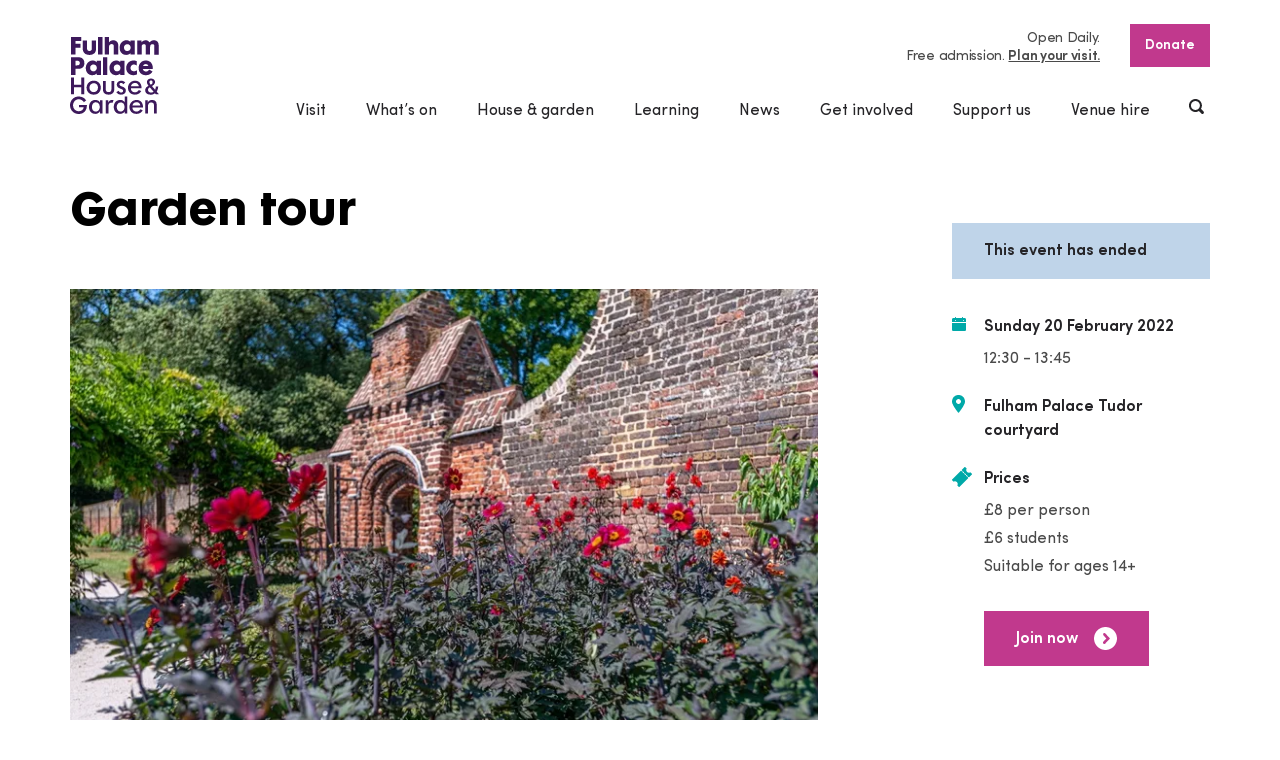

--- FILE ---
content_type: text/html; charset=UTF-8
request_url: https://www.fulhampalace.org/whats-on/events/garden-tour-9/
body_size: 17869
content:

    <!DOCTYPE html>
<html class="no-js root" lang="en">
    <head>
    		<script>(function(w,d,s,l,i){w[l]=w[l]||[];w[l].push({'gtm.start':
new Date().getTime(),event:'gtm.js'});var f=d.getElementsByTagName(s)[0],
j=d.createElement(s),dl=l!='dataLayer'?'&l='+l:'';j.async=true;j.src=
'https://www.googletagmanager.com/gtm.js?id='+i+dl;f.parentNode.insertBefore(j,f);
})(window,document,'script','dataLayer','GTM-PJCPK69');</script>

        <meta charset="UTF-8"/>
        <meta name="viewport" content="width=device-width"/>
        <meta name="format-detection" content="telephone=no"/>

        <link rel="preload" href="https://www.fulhampalace.org/wp-content/themes/fulhampalace/assets/fonts/Futura-Maxi-Std-Bold.woff2" as="font" type="font/woff2" crossorigin>
        <link rel="preload" href="https://www.fulhampalace.org/wp-content/themes/fulhampalace/assets/fonts/Sofia-Pro-Regular.woff2" as="font" type="font/woff2" crossorigin>
        <link rel="preload" href="https://www.fulhampalace.org/wp-content/themes/fulhampalace/assets/fonts/Sofia-Pro-Semi-Bold.woff2" as="font" type="font/woff2" crossorigin>

        
        <link rel="stylesheet" href="https://www.fulhampalace.org/wp-content/themes/fulhampalace/assets/css/main.css?v=1750674819263"/>
                	<link rel="stylesheet" href="https://www.fulhampalace.org/wp-content/themes/fulhampalace/assets/css/event.css?v=1750674819269" />
        
<meta name='robots' content='index, follow, max-image-preview:large, max-snippet:-1, max-video-preview:-1' />
	<style>img:is([sizes="auto" i], [sizes^="auto," i]) { contain-intrinsic-size: 3000px 1500px }</style>
	
	<!-- This site is optimized with the Yoast SEO plugin v26.7 - https://yoast.com/wordpress/plugins/seo/ -->
	<title>Garden tour - Fulham Palace</title>
	<meta name="description" content="Take a guided stroll through Fulham Palace&#039;s botanic garden; discover the unusual specimens, fascinating history and find out what&#039;s in store." />
	<link rel="canonical" href="https://www.fulhampalace.org/whats-on/events/garden-tour-9/" />
	<meta property="og:locale" content="en_GB" />
	<meta property="og:type" content="article" />
	<meta property="og:title" content="Garden tour - Fulham Palace" />
	<meta property="og:description" content="Take a guided stroll through Fulham Palace&#039;s botanic garden; discover the unusual specimens, fascinating history and find out what&#039;s in store." />
	<meta property="og:url" content="https://www.fulhampalace.org/whats-on/events/garden-tour-9/" />
	<meta property="og:site_name" content="Fulham Palace" />
	<meta property="article:publisher" content="https://www.facebook.com/fulhampalacetrust/" />
	<meta name="twitter:card" content="summary_large_image" />
	<meta name="twitter:site" content="@Fulham_Palace" />
	<script type="application/ld+json" class="yoast-schema-graph">{"@context":"https://schema.org","@graph":[{"@type":"WebPage","@id":"https://www.fulhampalace.org/whats-on/events/garden-tour-9/","url":"https://www.fulhampalace.org/whats-on/events/garden-tour-9/","name":"Garden tour - Fulham Palace","isPartOf":{"@id":"https://www.fulhampalace.org/#website"},"datePublished":"2021-09-01T14:46:43+00:00","description":"Take a guided stroll through Fulham Palace's botanic garden; discover the unusual specimens, fascinating history and find out what's in store.","breadcrumb":{"@id":"https://www.fulhampalace.org/whats-on/events/garden-tour-9/#breadcrumb"},"inLanguage":"en-GB","potentialAction":[{"@type":"ReadAction","target":["https://www.fulhampalace.org/whats-on/events/garden-tour-9/"]}]},{"@type":"BreadcrumbList","@id":"https://www.fulhampalace.org/whats-on/events/garden-tour-9/#breadcrumb","itemListElement":[{"@type":"ListItem","position":1,"name":"Home","item":"https://www.fulhampalace.org/"},{"@type":"ListItem","position":2,"name":"Garden tour"}]},{"@type":"WebSite","@id":"https://www.fulhampalace.org/#website","url":"https://www.fulhampalace.org/","name":"Fulham Palace","description":"The historic home of the Bishops of London","potentialAction":[{"@type":"SearchAction","target":{"@type":"EntryPoint","urlTemplate":"https://www.fulhampalace.org/?s={search_term_string}"},"query-input":{"@type":"PropertyValueSpecification","valueRequired":true,"valueName":"search_term_string"}}],"inLanguage":"en-GB"}]}</script>
	<!-- / Yoast SEO plugin. -->


<link rel="alternate" type="application/rss+xml" title="Fulham Palace &raquo; Feed" href="https://www.fulhampalace.org/feed/" />
<link rel="alternate" type="application/rss+xml" title="Fulham Palace &raquo; Comments Feed" href="https://www.fulhampalace.org/comments/feed/" />
<style id='classic-theme-styles-inline-css' type='text/css'>
/*! This file is auto-generated */
.wp-block-button__link{color:#fff;background-color:#32373c;border-radius:9999px;box-shadow:none;text-decoration:none;padding:calc(.667em + 2px) calc(1.333em + 2px);font-size:1.125em}.wp-block-file__button{background:#32373c;color:#fff;text-decoration:none}
</style>
<style id='global-styles-inline-css' type='text/css'>
:root{--wp--preset--aspect-ratio--square: 1;--wp--preset--aspect-ratio--4-3: 4/3;--wp--preset--aspect-ratio--3-4: 3/4;--wp--preset--aspect-ratio--3-2: 3/2;--wp--preset--aspect-ratio--2-3: 2/3;--wp--preset--aspect-ratio--16-9: 16/9;--wp--preset--aspect-ratio--9-16: 9/16;--wp--preset--color--black: #000000;--wp--preset--color--cyan-bluish-gray: #abb8c3;--wp--preset--color--white: #ffffff;--wp--preset--color--pale-pink: #f78da7;--wp--preset--color--vivid-red: #cf2e2e;--wp--preset--color--luminous-vivid-orange: #ff6900;--wp--preset--color--luminous-vivid-amber: #fcb900;--wp--preset--color--light-green-cyan: #7bdcb5;--wp--preset--color--vivid-green-cyan: #00d084;--wp--preset--color--pale-cyan-blue: #8ed1fc;--wp--preset--color--vivid-cyan-blue: #0693e3;--wp--preset--color--vivid-purple: #9b51e0;--wp--preset--gradient--vivid-cyan-blue-to-vivid-purple: linear-gradient(135deg,rgba(6,147,227,1) 0%,rgb(155,81,224) 100%);--wp--preset--gradient--light-green-cyan-to-vivid-green-cyan: linear-gradient(135deg,rgb(122,220,180) 0%,rgb(0,208,130) 100%);--wp--preset--gradient--luminous-vivid-amber-to-luminous-vivid-orange: linear-gradient(135deg,rgba(252,185,0,1) 0%,rgba(255,105,0,1) 100%);--wp--preset--gradient--luminous-vivid-orange-to-vivid-red: linear-gradient(135deg,rgba(255,105,0,1) 0%,rgb(207,46,46) 100%);--wp--preset--gradient--very-light-gray-to-cyan-bluish-gray: linear-gradient(135deg,rgb(238,238,238) 0%,rgb(169,184,195) 100%);--wp--preset--gradient--cool-to-warm-spectrum: linear-gradient(135deg,rgb(74,234,220) 0%,rgb(151,120,209) 20%,rgb(207,42,186) 40%,rgb(238,44,130) 60%,rgb(251,105,98) 80%,rgb(254,248,76) 100%);--wp--preset--gradient--blush-light-purple: linear-gradient(135deg,rgb(255,206,236) 0%,rgb(152,150,240) 100%);--wp--preset--gradient--blush-bordeaux: linear-gradient(135deg,rgb(254,205,165) 0%,rgb(254,45,45) 50%,rgb(107,0,62) 100%);--wp--preset--gradient--luminous-dusk: linear-gradient(135deg,rgb(255,203,112) 0%,rgb(199,81,192) 50%,rgb(65,88,208) 100%);--wp--preset--gradient--pale-ocean: linear-gradient(135deg,rgb(255,245,203) 0%,rgb(182,227,212) 50%,rgb(51,167,181) 100%);--wp--preset--gradient--electric-grass: linear-gradient(135deg,rgb(202,248,128) 0%,rgb(113,206,126) 100%);--wp--preset--gradient--midnight: linear-gradient(135deg,rgb(2,3,129) 0%,rgb(40,116,252) 100%);--wp--preset--font-size--small: 13px;--wp--preset--font-size--medium: 20px;--wp--preset--font-size--large: 36px;--wp--preset--font-size--x-large: 42px;--wp--preset--spacing--20: 0.44rem;--wp--preset--spacing--30: 0.67rem;--wp--preset--spacing--40: 1rem;--wp--preset--spacing--50: 1.5rem;--wp--preset--spacing--60: 2.25rem;--wp--preset--spacing--70: 3.38rem;--wp--preset--spacing--80: 5.06rem;--wp--preset--shadow--natural: 6px 6px 9px rgba(0, 0, 0, 0.2);--wp--preset--shadow--deep: 12px 12px 50px rgba(0, 0, 0, 0.4);--wp--preset--shadow--sharp: 6px 6px 0px rgba(0, 0, 0, 0.2);--wp--preset--shadow--outlined: 6px 6px 0px -3px rgba(255, 255, 255, 1), 6px 6px rgba(0, 0, 0, 1);--wp--preset--shadow--crisp: 6px 6px 0px rgba(0, 0, 0, 1);}:where(.is-layout-flex){gap: 0.5em;}:where(.is-layout-grid){gap: 0.5em;}body .is-layout-flex{display: flex;}.is-layout-flex{flex-wrap: wrap;align-items: center;}.is-layout-flex > :is(*, div){margin: 0;}body .is-layout-grid{display: grid;}.is-layout-grid > :is(*, div){margin: 0;}:where(.wp-block-columns.is-layout-flex){gap: 2em;}:where(.wp-block-columns.is-layout-grid){gap: 2em;}:where(.wp-block-post-template.is-layout-flex){gap: 1.25em;}:where(.wp-block-post-template.is-layout-grid){gap: 1.25em;}.has-black-color{color: var(--wp--preset--color--black) !important;}.has-cyan-bluish-gray-color{color: var(--wp--preset--color--cyan-bluish-gray) !important;}.has-white-color{color: var(--wp--preset--color--white) !important;}.has-pale-pink-color{color: var(--wp--preset--color--pale-pink) !important;}.has-vivid-red-color{color: var(--wp--preset--color--vivid-red) !important;}.has-luminous-vivid-orange-color{color: var(--wp--preset--color--luminous-vivid-orange) !important;}.has-luminous-vivid-amber-color{color: var(--wp--preset--color--luminous-vivid-amber) !important;}.has-light-green-cyan-color{color: var(--wp--preset--color--light-green-cyan) !important;}.has-vivid-green-cyan-color{color: var(--wp--preset--color--vivid-green-cyan) !important;}.has-pale-cyan-blue-color{color: var(--wp--preset--color--pale-cyan-blue) !important;}.has-vivid-cyan-blue-color{color: var(--wp--preset--color--vivid-cyan-blue) !important;}.has-vivid-purple-color{color: var(--wp--preset--color--vivid-purple) !important;}.has-black-background-color{background-color: var(--wp--preset--color--black) !important;}.has-cyan-bluish-gray-background-color{background-color: var(--wp--preset--color--cyan-bluish-gray) !important;}.has-white-background-color{background-color: var(--wp--preset--color--white) !important;}.has-pale-pink-background-color{background-color: var(--wp--preset--color--pale-pink) !important;}.has-vivid-red-background-color{background-color: var(--wp--preset--color--vivid-red) !important;}.has-luminous-vivid-orange-background-color{background-color: var(--wp--preset--color--luminous-vivid-orange) !important;}.has-luminous-vivid-amber-background-color{background-color: var(--wp--preset--color--luminous-vivid-amber) !important;}.has-light-green-cyan-background-color{background-color: var(--wp--preset--color--light-green-cyan) !important;}.has-vivid-green-cyan-background-color{background-color: var(--wp--preset--color--vivid-green-cyan) !important;}.has-pale-cyan-blue-background-color{background-color: var(--wp--preset--color--pale-cyan-blue) !important;}.has-vivid-cyan-blue-background-color{background-color: var(--wp--preset--color--vivid-cyan-blue) !important;}.has-vivid-purple-background-color{background-color: var(--wp--preset--color--vivid-purple) !important;}.has-black-border-color{border-color: var(--wp--preset--color--black) !important;}.has-cyan-bluish-gray-border-color{border-color: var(--wp--preset--color--cyan-bluish-gray) !important;}.has-white-border-color{border-color: var(--wp--preset--color--white) !important;}.has-pale-pink-border-color{border-color: var(--wp--preset--color--pale-pink) !important;}.has-vivid-red-border-color{border-color: var(--wp--preset--color--vivid-red) !important;}.has-luminous-vivid-orange-border-color{border-color: var(--wp--preset--color--luminous-vivid-orange) !important;}.has-luminous-vivid-amber-border-color{border-color: var(--wp--preset--color--luminous-vivid-amber) !important;}.has-light-green-cyan-border-color{border-color: var(--wp--preset--color--light-green-cyan) !important;}.has-vivid-green-cyan-border-color{border-color: var(--wp--preset--color--vivid-green-cyan) !important;}.has-pale-cyan-blue-border-color{border-color: var(--wp--preset--color--pale-cyan-blue) !important;}.has-vivid-cyan-blue-border-color{border-color: var(--wp--preset--color--vivid-cyan-blue) !important;}.has-vivid-purple-border-color{border-color: var(--wp--preset--color--vivid-purple) !important;}.has-vivid-cyan-blue-to-vivid-purple-gradient-background{background: var(--wp--preset--gradient--vivid-cyan-blue-to-vivid-purple) !important;}.has-light-green-cyan-to-vivid-green-cyan-gradient-background{background: var(--wp--preset--gradient--light-green-cyan-to-vivid-green-cyan) !important;}.has-luminous-vivid-amber-to-luminous-vivid-orange-gradient-background{background: var(--wp--preset--gradient--luminous-vivid-amber-to-luminous-vivid-orange) !important;}.has-luminous-vivid-orange-to-vivid-red-gradient-background{background: var(--wp--preset--gradient--luminous-vivid-orange-to-vivid-red) !important;}.has-very-light-gray-to-cyan-bluish-gray-gradient-background{background: var(--wp--preset--gradient--very-light-gray-to-cyan-bluish-gray) !important;}.has-cool-to-warm-spectrum-gradient-background{background: var(--wp--preset--gradient--cool-to-warm-spectrum) !important;}.has-blush-light-purple-gradient-background{background: var(--wp--preset--gradient--blush-light-purple) !important;}.has-blush-bordeaux-gradient-background{background: var(--wp--preset--gradient--blush-bordeaux) !important;}.has-luminous-dusk-gradient-background{background: var(--wp--preset--gradient--luminous-dusk) !important;}.has-pale-ocean-gradient-background{background: var(--wp--preset--gradient--pale-ocean) !important;}.has-electric-grass-gradient-background{background: var(--wp--preset--gradient--electric-grass) !important;}.has-midnight-gradient-background{background: var(--wp--preset--gradient--midnight) !important;}.has-small-font-size{font-size: var(--wp--preset--font-size--small) !important;}.has-medium-font-size{font-size: var(--wp--preset--font-size--medium) !important;}.has-large-font-size{font-size: var(--wp--preset--font-size--large) !important;}.has-x-large-font-size{font-size: var(--wp--preset--font-size--x-large) !important;}
:where(.wp-block-post-template.is-layout-flex){gap: 1.25em;}:where(.wp-block-post-template.is-layout-grid){gap: 1.25em;}
:where(.wp-block-columns.is-layout-flex){gap: 2em;}:where(.wp-block-columns.is-layout-grid){gap: 2em;}
:root :where(.wp-block-pullquote){font-size: 1.5em;line-height: 1.6;}
</style>
<link rel="https://api.w.org/" href="https://www.fulhampalace.org/wp-json/" /><link rel="EditURI" type="application/rsd+xml" title="RSD" href="https://www.fulhampalace.org/xmlrpc.php?rsd" />
<link rel='shortlink' href='https://www.fulhampalace.org/?p=10529' />
<link rel="alternate" title="oEmbed (JSON)" type="application/json+oembed" href="https://www.fulhampalace.org/wp-json/oembed/1.0/embed?url=https%3A%2F%2Fwww.fulhampalace.org%2Fwhats-on%2Fevents%2Fgarden-tour-9%2F" />
<link rel="alternate" title="oEmbed (XML)" type="text/xml+oembed" href="https://www.fulhampalace.org/wp-json/oembed/1.0/embed?url=https%3A%2F%2Fwww.fulhampalace.org%2Fwhats-on%2Fevents%2Fgarden-tour-9%2F&#038;format=xml" />
<style type="text/css">.recentcomments a{display:inline !important;padding:0 !important;margin:0 !important;}</style>

    
    <script type="application/ld+json">
{
		 	"@context": "https://schema.org",
		"@type": "Event",
		"name": "Garden tour",
	  	"startDate": "2022-02-20T12:30:00+00:00",
	  		  	"endDate": "2022-02-20T13:45:00+00:00",
	  		  	"location": {
		    "@type": "Place",
		    "name": "Fulham Palace",
		    "address": {
				"@type": "PostalAddress",
				"streetAddress": "Bishop’s Avenue",
				"addressLocality": "Fulham",
				"postalCode": "SW6 6EA",
				"addressRegion": "London",
				"addressCountry": "GB"
			}
		},
		"image": ["https://www.fulhampalace.org/wp-content/uploads/2019/07/August-2019-Graham-Lacdao-43.jpg"],
		"description": "Take a stroll back in time on our garden walk."
	}
</script>
</head>

<body id="event" class="post-10529">
    	<noscript><iframe src="https://www.googletagmanager.com/ns.html?id=GTM-PJCPK69"
height="0" width="0" style="display:none;visibility:hidden"></iframe></noscript>
    <div class="wrapper">

                    <header class="header js-navigation">
    <div class="header__branding container-fluid">
        <a class="header__branding-link" aria-label="Fulham Palace House &amp; Garden" href="https://www.fulhampalace.org">
            
        <span class="icon icon--branding header__branding-image">
        <svg xmlns="http://www.w3.org/2000/svg" width="89" height="77" viewBox="0 0 89 77">
  <path fill="#3D195B" fill-rule="evenodd" d="M0.99328052,0 L11.345742,0 L11.345742,3.99397805 L5.5941659,3.99397805 L5.5941659,6.84075297 L10.6100135,6.84075297 L10.6100135,10.7429298 L5.5941659,10.7429298 L5.5941659,17.5836828 L0.99328052,17.5836828 L0.99328052,0 Z M17.0306614,3.48907128 L17.0306614,11.5691409 C17.0306614,13.1075921 17.9970288,14.002498 19.446267,14.002498 C20.9875104,14.002498 21.8390278,13.1075921 21.8390278,11.6843608 L21.8390278,3.48907128 L26.0258899,3.48907128 L26.0258899,11.8451691 C26.0258899,15.7704523 23.4725894,17.9277812 19.4002644,17.9277812 C15.3510972,17.9277812 12.7514812,15.5868499 12.7514812,11.6843608 L12.7514812,3.48907128 L17.0306614,3.48907128 Z M28.1219809,17.583995 L28.1219809,0.000312249086 L32.4011611,0.000312249086 L32.4011611,17.583995 L28.1219809,17.583995 Z M34.7253874,17.5836828 L34.7253874,0 L39.0048805,0 L39.0048805,5.3257204 C39.0048805,5.3257204 40.3621135,3.21366759 43.1225822,3.21366759 C45.9296793,3.21366759 48.2069642,5.23423142 48.2069642,7.89646712 L48.2069642,17.5836828 L43.7900892,17.5836828 L43.7900892,9.31969846 C43.7900892,8.14876439 43.468071,7.04746186 41.5813388,7.04746186 C40.200948,7.04746186 39.0505702,8.17249532 39.0505702,9.52640735 L39.0505702,17.5836828 L34.7253874,17.5836828 Z M56.4686547,3.21366759 C58.1942215,3.21366759 59.275126,3.78789366 60.5406667,4.93540905 L60.5406667,3.48907128 L64.7738443,3.48907128 L64.7738443,17.5836828 L60.4718193,17.5836828 L60.4718193,16.206352 C60.4718193,16.206352 58.9305759,17.9277812 56.2386418,17.9277812 C52.3046375,17.9277812 49.6127034,15.1275314 49.6127034,10.6058524 C49.6127034,6.67994469 52.5343376,3.21366759 56.4686547,3.21366759 Z M53.9610439,10.5365331 C53.9610439,12.4877777 55.2034269,14.0946115 57.1818514,14.0946115 C59.0914285,14.0946115 60.6789875,12.6941743 60.6789875,10.6514408 C60.6789875,8.58528861 59.2065915,7.16205728 57.3195463,7.16205728 C55.2722743,7.16205728 53.9610439,8.67740209 53.9610439,10.5365331 Z M88.6570147,7.94267999 L88.6570147,17.6295834 L84.3549897,17.6295834 L84.3549897,9.36528682 C84.3549897,7.78187171 83.8023327,7.13895084 82.4219419,7.13895084 C81.042177,7.13895084 80.1218121,8.1952895 80.1218121,9.89392452 L80.1218121,17.583995 L75.7734716,17.583995 L75.7734716,9.31969846 C75.7734716,7.78187171 75.267443,7.13895084 73.9327419,7.13895084 C72.552977,7.13895084 71.6326122,8.12628245 71.6326122,9.87050584 L71.6326122,17.583995 L67.3302742,17.583995 L67.3302742,3.48907128 L71.540607,3.48907128 L71.540607,5.3257204 C71.540607,5.3257204 73.127853,3.21335534 75.5206138,3.21335534 C77.3841883,3.21335534 78.8102687,4.15478633 79.5003077,5.46311 C80.6281536,4.29280043 81.5478926,3.21335534 84.1246638,3.21335534 C86.9314479,3.21335534 88.6570147,5.27981979 88.6570147,7.94267999 Z M5.59447884,37.8795611 L0.99328052,37.8795611 L0.99328052,20.2958783 L8.86128897,20.2958783 C11.9904043,20.2958783 14.405697,22.4307253 14.405697,26.1952003 C14.405697,29.776385 11.9904043,31.7504238 8.99929676,31.7504238 L5.59447884,31.7504238 L5.59447884,37.8795611 Z M5.50247365,28.3759479 L7.11287742,28.3759479 C8.51611304,28.3759479 9.82765641,27.9397359 9.82765641,26.0119101 C9.82765641,24.2670622 8.67759154,23.7621554 7.15856707,23.7621554 L5.50247365,23.7621554 L5.50247365,28.3759479 Z M22.6445427,23.5095459 C24.3701094,23.5095459 25.4513268,24.083772 26.7168676,25.2312874 L26.7168676,23.7849496 L30.9497322,23.7849496 L30.9497322,37.8795611 L26.6477073,37.8795611 L26.6477073,36.5022304 C26.6477073,36.5022304 25.1061509,38.2236596 22.4148426,38.2236596 C18.4805255,38.2236596 15.7889042,35.4234098 15.7889042,30.9011063 C15.7889042,26.975823 18.7105384,23.5095459 22.6445427,23.5095459 Z M20.1369318,30.8324115 C20.1369318,32.7833437 21.3793148,34.3904898 23.3577394,34.3904898 C25.2673165,34.3904898 26.8548754,32.9900526 26.8548754,30.9473191 C26.8548754,28.8811669 25.3824794,27.4576233 23.4957471,27.4576233 C21.4484752,27.4576233 20.1369318,28.9732804 20.1369318,30.8324115 Z M33.0461362,37.8795611 L33.0461362,20.2958783 L37.3253164,20.2958783 L37.3253164,37.8795611 L33.0461362,37.8795611 Z M46.2754811,23.5095459 C48.0010478,23.5095459 49.0822653,24.083772 50.3478061,25.2312874 L50.3478061,23.7849496 L54.5806707,23.7849496 L54.5806707,37.8795611 L50.2786457,37.8795611 L50.2786457,36.5022304 C50.2786457,36.5022304 48.7374023,38.2236596 46.0457811,38.2236596 C42.1114639,38.2236596 39.4198427,35.4234098 39.4198427,30.9011063 C39.4198427,26.975823 42.3414769,23.5095459 46.2754811,23.5095459 Z M43.7678703,30.8324115 C43.7678703,32.7833437 45.0102533,34.3904898 46.9886778,34.3904898 C48.8982549,34.3904898 50.4858138,32.9900526 50.4858138,30.9473191 C50.4858138,28.8811669 49.0134179,27.4576233 47.1266856,27.4576233 C45.0794136,27.4576233 43.7678703,28.9732804 43.7678703,30.8324115 Z M66.9149991,37.4202427 C66.9149991,37.4202427 64.8439435,38.2239718 63.4867105,38.2239718 C59.1158381,38.2239718 56.1942039,35.1024177 56.1942039,30.9704256 C56.1942039,26.8840218 59.1846855,23.5095459 63.5558708,23.5095459 C64.8674142,23.5095459 65.6726161,23.6703542 66.8458387,24.1983674 L66.8458387,28.6288697 C66.362655,28.1233384 64.9822642,27.481042 63.7170364,27.481042 C61.8537748,27.481042 60.4730711,29.2030957 60.4730711,31.0847087 C60.4730711,32.9900526 62.0143145,34.2755821 63.9010468,34.2755821 C65.0974272,34.2755821 66.477505,33.6788741 66.9149991,33.3341511 L66.9149991,37.4202427 Z M75.8429449,23.5095459 C79.9155828,23.5095459 82.7909015,26.1952003 82.7909015,31.2227228 C82.7909015,31.5668213 82.8140592,31.750736 82.7909015,32.0717281 L72.8521503,32.0717281 C73.220484,33.7475689 74.5548722,34.5509858 76.165276,34.5509858 C77.5685116,34.5509858 78.4888765,33.5639665 79.224918,32.5997413 C79.224918,32.5997413 81.7788444,34.0688732 82.5608885,34.5509858 C81.3185055,36.7545276 78.9260576,38.2236596 75.9581079,38.2236596 C71.6100803,38.2236596 68.6192857,35.584218 68.6192857,30.8552056 C68.6192857,26.5858239 71.6789277,23.5095459 75.8429449,23.5095459 Z M73.0133159,29.0878758 L78.3737135,29.0878758 C77.8679979,27.7336515 77.1313305,27.0907307 75.7969423,27.0907307 C74.3477041,27.0907307 73.5425022,27.7795521 73.0133159,29.0878758 Z M23.7742663,57.6670979 C19.5977313,57.6670979 16.5665672,54.7172808 16.5665672,50.6536712 C16.5665672,46.7739763 19.7798641,43.6177625 23.7295154,43.6177625 C27.7749273,43.6177625 30.8258069,46.6425194 30.8258069,50.6536712 C30.8258069,54.7825408 27.9260787,57.6670979 23.7742663,57.6670979 Z M23.6850776,46.2091177 C21.2600836,46.2091177 19.4315587,48.1291373 19.4315587,50.6755286 C19.4315587,53.2637613 21.2206528,55.1422518 23.6850776,55.1422518 C26.2155332,55.1422518 27.9830343,53.3237131 27.9830343,50.7201802 C27.9830343,48.6393523 26.8573789,46.2091177 23.6850776,46.2091177 Z M64.9334451,57.6670979 C60.8335812,57.6670979 57.9707803,54.8562316 57.9707803,50.8316531 C57.9707803,46.8361138 61.0485729,43.7064413 64.977883,43.7064413 C66.899039,43.7064413 68.4421601,44.2822286 69.5649989,45.4191275 C70.8687187,46.7383799 71.5503082,48.7786154 71.540294,51.3265679 L60.9027416,51.3265679 L60.9027416,51.4767597 C60.9027416,53.6806138 62.5873128,55.3420912 64.8217246,55.3420912 C66.5012887,55.3420912 68.0437839,54.4228299 68.7932819,52.9871086 L71.2023158,54.1093318 C70.3952362,55.8476224 68.1279655,57.6670979 64.9334451,57.6670979 Z M61.0363682,49.0958605 L61.0363682,49.2460523 L68.7181756,49.2460523 L68.7181756,49.0958605 C68.7181756,48.4295209 68.0681934,45.9418325 64.8883814,45.9418325 C62.3961047,45.9418325 61.0363682,48.0254706 61.0363682,49.0958605 Z M38.7351238,57.6670979 C35.1691403,57.6670979 32.954131,55.7720582 32.954131,52.7223213 L32.954131,43.9734142 L35.6858089,43.9734142 L35.6858089,51.6772237 C35.6858089,54.4884022 36.8267985,55.053573 38.668467,55.053573 C40.3993537,55.053573 41.4724347,54.4999554 41.4724347,51.7434205 L41.4724347,43.9734142 L44.2034867,43.9734142 L44.2034867,52.7223213 C44.2034867,55.6334196 41.9549925,57.6670979 38.7351238,57.6670979 Z M75.4630323,51.732804 C75.634525,51.3047105 75.869858,50.9143991 76.1618336,50.5731109 C76.4566258,50.2290124 76.8039923,49.9120796 77.1948579,49.6301187 C77.5910435,49.344723 78.0135163,49.0746275 78.4522622,48.8267018 L78.6121759,48.7358373 L78.49138,48.5971987 C78.0983238,48.14756 77.7368749,47.6251673 77.4170473,47.0440717 C77.1041045,46.4764029 76.9451295,45.857213 76.9451295,45.2033634 C76.9451295,44.6781604 77.0424547,44.1891783 77.2333499,43.7504684 C77.4251838,43.3120707 77.6983829,42.9286288 78.0448106,42.6107592 C78.3924901,42.2922651 78.8190311,42.0368454 79.3112902,41.8507449 C79.804801,41.6655812 80.3605875,41.5715943 80.9642542,41.5715943 C81.6264412,41.5715943 82.2172773,41.6621465 82.7192375,41.8404407 C83.2193202,42.0196717 83.6452354,42.264475 83.9847783,42.5676688 C84.3230695,42.869926 84.5796826,43.2361941 84.7483588,43.6574181 C84.9189126,44.0823892 85.0049719,44.5501383 85.0049719,45.0478633 C85.0049719,45.4865733 84.9298656,45.8984298 84.7815307,46.2718797 C84.63257,46.6475154 84.4263406,47.0012936 84.1684758,47.3232224 C83.909672,47.6454635 83.5998586,47.9439736 83.247798,48.2090731 C82.8910432,48.4779195 82.5098788,48.733027 82.1136932,48.9672138 L81.9597253,49.0580783 L85.1351561,52.763226 L85.2284131,52.5343474 C85.42588,52.0497368 85.5601325,51.5395218 85.628354,51.0180658 C85.6893779,50.5525025 85.7228628,50.0844411 85.7294346,49.6248104 L88.1926075,49.6248104 C88.179151,50.5003569 88.0508444,51.3440539 87.8098784,52.1337318 C87.55483,52.9699349 87.1821151,53.7539923 86.7029997,54.46311 L86.6394723,54.5577215 L89,57.3333036 L85.8280115,57.3333036 L84.9545881,56.2969489 L84.840364,56.3862521 C84.3772086,56.7472121 83.8198575,57.0578999 83.1827059,57.3105094 C82.5496225,57.5618699 81.7882326,57.6892676 80.9195034,57.6892676 C79.8263941,57.6892676 78.901961,57.5574984 78.1715524,57.297395 C77.4452122,57.039165 76.8556279,56.6950665 76.4203244,56.2747792 C75.9859598,55.8560532 75.6723911,55.3739406 75.4877548,54.8424926 C75.300615,54.305112 75.2061063,53.7493086 75.2061063,53.1900705 C75.2061063,52.6483183 75.2927914,52.157775 75.4630323,51.732804 Z M79.8636343,43.9418771 C79.5766657,44.2360157 79.4311473,44.6828441 79.4311473,45.2698724 C79.4311473,45.5128022 79.48779,45.7654117 79.5998235,46.0198947 C79.7059111,46.2622 79.8298365,46.4938888 79.9678442,46.708404 C80.1039744,46.9204211 80.2466763,47.1127665 80.3931335,47.281381 C80.5370872,47.448122 80.6550667,47.5761442 80.7458201,47.6676332 L80.82875,47.7510037 L80.9304564,47.6901151 C81.3892305,47.4153359 81.7857291,47.0740476 82.1068084,46.6771791 C82.4400925,46.2656348 82.6087687,45.754483 82.6087687,45.1587117 C82.6087687,44.632572 82.4713868,44.2194665 82.1994395,43.9325096 C81.9256145,43.6427424 81.5403819,43.4959854 81.05313,43.4959854 C80.5517956,43.4959854 80.1515417,43.6458649 79.8636343,43.9418771 Z M78.5289331,51.3262557 C78.1953361,51.7299938 78.026034,52.2224106 78.026034,52.7900794 C78.026034,53.1753948 78.081112,53.5388527 78.1897031,53.870149 C78.3001719,54.2101882 78.4813658,54.5074494 78.7282777,54.7531894 C78.9726861,54.9976804 79.2993984,55.1931484 79.6987134,55.3339727 C80.0927084,55.4726113 80.5862193,55.5428673 81.1648505,55.5428673 C81.6999828,55.5428673 82.1603217,55.4726113 82.5333495,55.3336605 C82.9016832,55.1947096 83.214626,55.0304666 83.4624767,54.8456151 L83.5904704,54.7497547 L79.7932222,50.2817825 L79.6836922,50.3457936 C79.2386875,50.6065215 78.8500125,50.9362566 78.5289331,51.3262557 Z M0.936637869,40.5917566 L3.89081812,40.5917566 L3.89081812,47.6666964 L11.3275914,47.6666964 L11.3275914,40.5917566 L14.2817716,40.5917566 L14.2817716,57.3333036 L11.3275914,57.3333036 L11.3275914,50.2808457 L3.89081812,50.2808457 L3.89081812,57.3333036 L0.936637869,57.3333036 L0.936637869,40.5917566 Z M49.7200428,51.4052547 C47.7250323,50.538139 46.7558483,49.2660362 46.7558483,47.5165046 C46.7558483,45.6839147 48.454189,43.706129 51.1986976,43.706129 C52.9092431,43.706129 54.2930762,44.3674726 55.2093728,45.6211526 C54.8585639,45.9143545 53.7344733,46.8511018 53.2656849,47.2267374 C52.980907,46.7817825 52.3321765,45.8974931 51.0644451,45.8974931 C50.1522168,45.8974931 49.4649944,46.5360425 49.4649944,47.3831742 C49.4649944,48.1088411 50.0201549,48.6924347 51.1633351,49.1686145 C51.5019392,49.3078776 51.7735736,49.411232 52.0577256,49.5192702 C52.3159035,49.6179409 52.5853472,49.7200464 52.9245773,49.8580605 C54.9577668,50.6917655 55.8640492,51.8839326 55.8640492,53.7233919 C55.8640492,56.0821215 53.8903188,57.6667856 50.9533504,57.6667856 C49.023432,57.6667856 47.4599697,56.8268356 46.303646,55.1684807 L48.476095,53.776162 C48.7646283,54.2183067 49.7672971,55.5872067 51.086977,55.5872067 C52.3046375,55.5872067 53.1552161,54.894326 53.1552161,53.9019984 C53.1552161,52.7910161 52.1040412,52.3757249 51.1771045,52.0094567 C51.0610028,51.9641806 50.9455269,51.9185922 50.835371,51.8726916 C50.6066098,51.7733964 50.3872369,51.6825319 50.1478356,51.5832367 L49.7200428,51.4052547 Z M41.3435022,65.6085289 C39.3247081,65.6085289 38.4059079,67.52043 38.4059079,69.2965028 L38.4059079,76.5772147 L35.6739171,76.5772147 L35.6739171,63.2170131 L38.2719684,63.2170131 L38.2719684,65.9098492 L38.564257,65.0970649 C38.597116,65.0068249 39.3916778,62.8835311 42.0347929,62.8835311 C42.5739934,62.8835311 43.0612454,62.9650281 43.5197066,63.1330181 L42.630949,65.8545811 C42.3724582,65.7687126 41.8257471,65.6085289 41.3435022,65.6085289 Z M81.2315074,65.4530288 C78.6131148,65.4530288 77.9146264,67.8692122 77.9146264,69.2968151 L77.9146264,76.5772147 L75.1832614,76.5772147 L75.1832614,63.2170131 L77.8254377,63.2170131 L77.8254377,65.7050138 L78.1142839,65.039611 C78.1515241,64.954367 79.0587453,62.9497279 82.1900512,62.9497279 C84.999339,62.9497279 86.7446211,64.7336069 86.7446211,67.605674 L86.7446211,76.5772147 L84.0132561,76.5772147 L84.0132561,68.9627085 C84.0132561,66.4700241 83.2074283,65.4530288 81.2315074,65.4530288 Z M66.4937781,62.9497279 C68.4149341,62.9497279 69.9580551,63.5258275 71.0812069,64.6624141 C72.3846138,65.9819788 73.0662032,68.021902 73.056502,70.5701668 L62.4186366,70.5701668 L62.4186366,70.7203586 C62.4186366,72.9242127 64.1032078,74.5860023 66.3376196,74.5860023 C68.0171837,74.5860023 69.5596789,73.6664288 70.309177,72.2307075 L72.7182108,73.3532429 C71.9108183,75.0915336 69.6435476,76.9106968 66.4490272,76.9106968 C62.3497892,76.9106968 59.4866753,74.0998305 59.4866753,70.075252 C59.4866753,66.0794005 62.564468,62.9497279 66.4937781,62.9497279 Z M70.2340707,68.4896512 L70.2340707,68.3394594 C70.2340707,67.6731198 69.5840884,65.1857436 66.4042764,65.1857436 C63.9119998,65.1857436 62.5522632,67.2690695 62.5522632,68.3394594 L62.5522632,68.4896512 L70.2340707,68.4896512 Z M32.4534225,76.5769025 L29.9007479,76.5769025 L29.9007479,74.3234008 L29.6197252,74.8048889 C29.6078334,74.8261219 28.357001,76.9106968 25.2901613,76.9106968 C21.5714617,76.9106968 18.9743492,74.0542421 18.9743492,69.9637791 C18.9743492,66.5858685 20.9646656,62.9500401 25.3349121,62.9500401 C27.2006772,62.9500401 28.9228016,63.7425283 29.6203511,64.9225176 L29.9007479,65.3971362 L29.9007479,63.2170131 L32.4534225,63.2170131 L32.4534225,76.5769025 Z M25.7364178,74.5635204 C28.7112522,74.5635204 29.7668084,71.9662325 29.7668084,69.7411455 C29.7668084,67.1535373 28.1282397,65.2747346 25.8700443,65.2747346 C23.1621501,65.2747346 21.9291554,67.682175 21.9291554,69.9188152 C21.9291554,72.7840128 23.3874689,74.5635204 25.7364178,74.5635204 Z M57.3136004,76.5769025 L54.7164879,76.5769025 L54.7164879,74.4492372 L54.4417241,74.8392363 C54.4273287,74.8604693 52.9536809,76.9106968 50.1281202,76.9106968 C45.7497372,76.9106968 43.7900892,73.3882148 43.7900892,69.8975823 C43.7900892,66.4500401 45.7844738,62.9718976 50.2395278,62.9718976 C52.0408267,62.9718976 53.1586585,63.4771166 54.3634884,64.8354001 L54.6272992,65.1317245 L54.6272992,59.4793916 L57.3136004,59.4793916 L57.3136004,76.5769025 Z M50.5743767,74.5635204 C52.4129157,74.5635204 54.5600165,73.3242038 54.5600165,69.8304487 C54.5600165,67.2131769 52.9852882,65.3858953 50.7302222,65.3858953 C47.9609911,65.3858953 46.7217376,67.6968507 46.7217376,69.986261 C46.7217376,72.7237488 48.2698657,74.5635204 50.5743767,74.5635204 Z M8.70200108,77 C3.7409185,77 0,73.2192881 0,68.2064413 C0,63.3128736 3.80288118,59.4793916 8.65725025,59.4793916 C11.7341041,59.4793916 14.4801774,60.8807655 16.2141935,63.328486 C15.2237295,64.1493889 14.4429372,64.7610848 13.8890284,65.1501472 C12.8998161,63.7878044 11.2296403,62.2271835 8.7686579,62.2271835 C5.51749491,62.2271835 3.06590084,64.8547596 3.06590084,68.3394594 C3.06590084,71.697386 5.51749491,74.2303506 8.7686579,74.2303506 C11.433366,74.2303506 13.3019476,72.8083683 13.644933,70.5205192 L13.6709072,70.3478455 L8.96393422,70.3478455 L8.96393422,67.8888839 L16.9568069,67.8888839 C16.9039195,73.597734 13.8264398,77 8.70200108,77 Z"/>
</svg>
    </span>
        </a>
        <button class="icon-button header__show-navigation js-show-navigation">
            <span class="icon-button__text header__show-navigation-text">Menu</span>
            
        <span class="icon icon--menu icon-button__icon header__show-navigation-icon">
        <svg xmlns="http://www.w3.org/2000/svg" width="16" height="11" viewBox="0 0 16 11">
  <path fill="#252427" fill-rule="evenodd" d="M50.5,4 L65.5,4 C65.7761424,4 66,4.22385763 66,4.5 C66,4.77614237 65.7761424,5 65.5,5 L50.5,5 C50.2238576,5 50,4.77614237 50,4.5 C50,4.22385763 50.2238576,4 50.5,4 Z M50.5,9 L65.5,9 C65.7761424,9 66,9.22385763 66,9.5 C66,9.77614237 65.7761424,10 65.5,10 L50.5,10 C50.2238576,10 50,9.77614237 50,9.5 C50,9.22385763 50.2238576,9 50.5,9 Z M50.5,14 L65.5,14 C65.7761424,14 66,14.2238576 66,14.5 C66,14.7761424 65.7761424,15 65.5,15 L50.5,15 C50.2238576,15 50,14.7761424 50,14.5 C50,14.2238576 50.2238576,14 50.5,14 Z" transform="translate(-50 -4)"/>
</svg>
    </span>
        </button>
    </div>
    <div class="header__nav js-navigation-wrapper">

        <div class="tertiary-nav">
            <div class="tertiary-nav__inner container-fluid">
                <span class="tertiary-nav__msg">Open Daily.<br>Free admission.
                <a class="button button--donation"  href="https://www.fulhampalace.org/visit/what-to-see/">Plan your visit.</a>                </span>
                <a class="button button--location"  href="https://www.fulhampalace.org/support-us/donate/">Donate</a>            </div>
        </div>

        <div class="site-search js-header-search">
    <div class="site-search__inner container-fluid ">
        <form class="site-search__form" action="https://www.fulhampalace.org" method="GET">
            <div class="site-search__form-inner">
                <div class="site-search__form-content">
                                        <input class="site-search__input js-header-search-input" placeholder=" Search ..." name="s" id="main-search" type="search" aria-label="Enter search term" />
                    <div class="site-search__submit">
                        <button class="icon-button site-search__submit-button" type="submit" aria-label="Site search">
                            <span class="icon-button__text site-search__submit--button-text">Search</span>
                            
        <span class="icon icon--search icon-button__icon site-search__submit-button-icon">
        <svg xmlns="http://www.w3.org/2000/svg" width="28" height="28" viewBox="0 0 28 28">
  <g fill="none" fill-rule="evenodd">
    <rect width="28" height="28"/>
    <path fill="#252427" fill-rule="nonzero" d="M16.3594713,17.5606602 C16.3594713,17.5606602 16.3343451,16.5857864 16.9201315,16 C17.5059179,15.4142136 18.4807917,15.4393398 18.4807917,15.4393398 L21.4807917,18.4393398 C22.0665781,19.0251263 22.0665781,19.9748737 21.4807917,20.5606602 C20.8950052,21.1464466 19.9452578,21.1464466 19.3594713,20.5606602 L16.3594713,17.5606602 Z"/>
    <path fill="#252427" fill-rule="nonzero" d="M13.4201315,19 C9.83028063,19 6.92013151,16.0898509 6.92013151,12.5 C6.92013151,8.91014913 9.83028063,6 13.4201315,6 C17.0099824,6 19.9201315,8.91014913 19.9201315,12.5 C19.9201315,16.0898509 17.0099824,19 13.4201315,19 Z M13.4201315,17 C15.9054129,17 17.9201315,14.9852814 17.9201315,12.5 C17.9201315,10.0147186 15.9054129,8 13.4201315,8 C10.9348501,8 8.92013151,10.0147186 8.92013151,12.5 C8.92013151,14.9852814 10.9348501,17 13.4201315,17 Z"/>
  </g>
</svg>
    </span>
                        </button>
                        <button class="site-search__show-search js-show-header-search" aria-label="Show header search">
                            <span class="v-hidden">Show header search</span>
                        </button>
                    </div>
                </div>
                <button class="icon-button site-search__close js-hide-header-search" aria-label="Hide header search">
                    
        <span class="icon icon--close-search icon-button__icon site-search__close-icon">
        <svg xmlns="http://www.w3.org/2000/svg" width="28" height="28" viewBox="0 0 28 28">
  <g fill="none" fill-rule="evenodd">
    <rect width="28" height="28"/>
    <path fill="#252427" d="M16.1213203,14 L18.5961941,16.4748737 C19.1819805,17.0606602 19.1819805,18.0104076 18.5961941,18.5961941 C18.0104076,19.1819805 17.0606602,19.1819805 16.4748737,18.5961941 L14,16.1213203 L11.5251263,18.5961941 C10.9393398,19.1819805 9.98959236,19.1819805 9.40380592,18.5961941 C8.81801948,18.0104076 8.81801948,17.0606602 9.40380592,16.4748737 L11.8786797,14 L9.40380592,11.5251263 C8.81801948,10.9393398 8.81801948,9.98959236 9.40380592,9.40380592 C9.98959236,8.81801948 10.9393398,8.81801948 11.5251263,9.40380592 L14,11.8786797 L16.4748737,9.40380592 C17.0606602,8.81801948 18.0104076,8.81801948 18.5961941,9.40380592 C19.1819805,9.98959236 19.1819805,10.9393398 18.5961941,11.5251263 L16.1213203,14 Z"/>
  </g>
</svg>
    </span>
                </button>
            </div>
        </form>
    </div>
</div>
        <div class="header__nav-inner js-navigation-inner">
            <div class="header__nav-content js-navigation-slide-area">
                <nav class="primary-nav">
                    <div class="primary-nav__inner container-fluid">
                        <div class="row row--no-gutters">
                                <ul class="primary-nav__list">
                    
            <li class="primary-nav__item menu-item menu-item-type-post_type menu-item-object-page menu-item-has-children menu-item-28  js-item-with-children ">
                <a class="js-navigation-link primary-nav__top-link" href="https://www.fulhampalace.org/visit/">
                    Visit
                </a>
                                    <div class="primary-nav__sub-level">
                        <div class="primary-nav__sub-level-inner container-fluid">
                            <div class="primary-nav__back-level">
                                <button class="primary-nav__back-level-button js-parent-button">Main Menu<span class="v-hidden">to previous level</span></button>
                            </div>
                            <div class="primary-nav__sub-level-content">
                                <div class="primary-nav__parent">
                                    <a class="primary-nav__parent-link" href="https://www.fulhampalace.org/visit/">
                                        <span class="primary-nav__parent-link-text">Visit</span>
                                    </a>
                                </div>
                                <ul class="primary-nav__second-level-list">
                                                                            <li class="menu-item menu-item-type-post_type menu-item-object-page menu-item-256">
                                            <a class="primary-nav__sub-link" href="https://www.fulhampalace.org/visit/opening-times/">Opening times</a>
                                        </li>
                                                                            <li class="menu-item menu-item-type-post_type menu-item-object-page menu-item-257">
                                            <a class="primary-nav__sub-link" href="https://www.fulhampalace.org/visit/getting-here/">Getting here</a>
                                        </li>
                                                                            <li class="menu-item menu-item-type-post_type menu-item-object-page menu-item-261">
                                            <a class="primary-nav__sub-link" href="https://www.fulhampalace.org/visit/what-to-see/">What to see</a>
                                        </li>
                                                                            <li class="menu-item menu-item-type-post_type menu-item-object-page menu-item-258">
                                            <a class="primary-nav__sub-link" href="https://www.fulhampalace.org/visit/cafe/">Café</a>
                                        </li>
                                                                            <li class="menu-item menu-item-type-post_type menu-item-object-page menu-item-259">
                                            <a class="primary-nav__sub-link" href="https://www.fulhampalace.org/visit/shop/">Shop</a>
                                        </li>
                                                                            <li class="menu-item menu-item-type-post_type menu-item-object-page menu-item-260">
                                            <a class="primary-nav__sub-link" href="https://www.fulhampalace.org/visit/access/">Access</a>
                                        </li>
                                                                            <li class="menu-item menu-item-type-post_type menu-item-object-page menu-item-15095">
                                            <a class="primary-nav__sub-link" href="https://www.fulhampalace.org/visit/museum/">Museum</a>
                                        </li>
                                                                    </ul>
                            </div>
                        </div>
                    </div>
                            </li>
                    
            <li class="primary-nav__item menu-item menu-item-type-post_type menu-item-object-page menu-item-has-children menu-item-29  js-item-with-children ">
                <a class="js-navigation-link primary-nav__top-link" href="https://www.fulhampalace.org/whats-on/">
                    What’s on
                </a>
                                    <div class="primary-nav__sub-level">
                        <div class="primary-nav__sub-level-inner container-fluid">
                            <div class="primary-nav__back-level">
                                <button class="primary-nav__back-level-button js-parent-button">Main Menu<span class="v-hidden">to previous level</span></button>
                            </div>
                            <div class="primary-nav__sub-level-content">
                                <div class="primary-nav__parent">
                                    <a class="primary-nav__parent-link" href="https://www.fulhampalace.org/whats-on/">
                                        <span class="primary-nav__parent-link-text">What’s on</span>
                                    </a>
                                </div>
                                <ul class="primary-nav__second-level-list">
                                                                            <li class="menu-item menu-item-type-post_type menu-item-object-page menu-item-255">
                                            <a class="primary-nav__sub-link" href="https://www.fulhampalace.org/whats-on/events/">Events</a>
                                        </li>
                                                                            <li class="menu-item menu-item-type-post_type menu-item-object-page menu-item-263">
                                            <a class="primary-nav__sub-link" href="https://www.fulhampalace.org/whats-on/exhibitions/">Exhibitions</a>
                                        </li>
                                                                            <li class="menu-item menu-item-type-post_type menu-item-object-page menu-item-262">
                                            <a class="primary-nav__sub-link" href="https://www.fulhampalace.org/whats-on/tours/">Tours</a>
                                        </li>
                                                                            <li class="menu-item menu-item-type-post_type menu-item-object-page menu-item-264">
                                            <a class="primary-nav__sub-link" href="https://www.fulhampalace.org/whats-on/in-the-garden/">In the garden</a>
                                        </li>
                                                                            <li class="menu-item menu-item-type-post_type menu-item-object-page menu-item-265">
                                            <a class="primary-nav__sub-link" href="https://www.fulhampalace.org/whats-on/for-families/">For families</a>
                                        </li>
                                                                    </ul>
                            </div>
                        </div>
                    </div>
                            </li>
                    
            <li class="primary-nav__item menu-item menu-item-type-post_type menu-item-object-page menu-item-has-children menu-item-30  js-item-with-children ">
                <a class="js-navigation-link primary-nav__top-link" href="https://www.fulhampalace.org/house-garden/">
                    House &#038; garden
                </a>
                                    <div class="primary-nav__sub-level">
                        <div class="primary-nav__sub-level-inner container-fluid">
                            <div class="primary-nav__back-level">
                                <button class="primary-nav__back-level-button js-parent-button">Main Menu<span class="v-hidden">to previous level</span></button>
                            </div>
                            <div class="primary-nav__sub-level-content">
                                <div class="primary-nav__parent">
                                    <a class="primary-nav__parent-link" href="https://www.fulhampalace.org/house-garden/">
                                        <span class="primary-nav__parent-link-text">House &#038; garden</span>
                                    </a>
                                </div>
                                <ul class="primary-nav__second-level-list">
                                                                            <li class="menu-item menu-item-type-post_type menu-item-object-page menu-item-267">
                                            <a class="primary-nav__sub-link" href="https://www.fulhampalace.org/house-garden/the-house/">The house</a>
                                        </li>
                                                                            <li class="menu-item menu-item-type-post_type menu-item-object-page menu-item-268">
                                            <a class="primary-nav__sub-link" href="https://www.fulhampalace.org/house-garden/the-garden/">The garden</a>
                                        </li>
                                                                            <li class="menu-item menu-item-type-post_type menu-item-object-page menu-item-266">
                                            <a class="primary-nav__sub-link" href="https://www.fulhampalace.org/house-garden/timeline/">Timeline</a>
                                        </li>
                                                                            <li class="menu-item menu-item-type-post_type menu-item-object-page menu-item-817">
                                            <a class="primary-nav__sub-link" href="https://www.fulhampalace.org/house-garden/bishops-of-london/">Bishops of London</a>
                                        </li>
                                                                            <li class="menu-item menu-item-type-post_type menu-item-object-page menu-item-818">
                                            <a class="primary-nav__sub-link" href="https://www.fulhampalace.org/house-garden/archaeology/">Archaeology</a>
                                        </li>
                                                                            <li class="menu-item menu-item-type-post_type menu-item-object-page menu-item-819">
                                            <a class="primary-nav__sub-link" href="https://www.fulhampalace.org/house-garden/restore-renew/">Restore &#038; renew</a>
                                        </li>
                                                                    </ul>
                            </div>
                        </div>
                    </div>
                            </li>
                    
            <li class="primary-nav__item menu-item menu-item-type-post_type menu-item-object-page menu-item-has-children menu-item-31  js-item-with-children ">
                <a class="js-navigation-link primary-nav__top-link" href="https://www.fulhampalace.org/learning/">
                    Learning
                </a>
                                    <div class="primary-nav__sub-level">
                        <div class="primary-nav__sub-level-inner container-fluid">
                            <div class="primary-nav__back-level">
                                <button class="primary-nav__back-level-button js-parent-button">Main Menu<span class="v-hidden">to previous level</span></button>
                            </div>
                            <div class="primary-nav__sub-level-content">
                                <div class="primary-nav__parent">
                                    <a class="primary-nav__parent-link" href="https://www.fulhampalace.org/learning/">
                                        <span class="primary-nav__parent-link-text">Learning</span>
                                    </a>
                                </div>
                                <ul class="primary-nav__second-level-list">
                                                                            <li class="menu-item menu-item-type-post_type menu-item-object-page menu-item-272">
                                            <a class="primary-nav__sub-link" href="https://www.fulhampalace.org/learning/schools/">Schools</a>
                                        </li>
                                                                            <li class="menu-item menu-item-type-post_type menu-item-object-page menu-item-274">
                                            <a class="primary-nav__sub-link" href="https://www.fulhampalace.org/learning/young-adults/">Young people</a>
                                        </li>
                                                                            <li class="menu-item menu-item-type-post_type menu-item-object-page menu-item-273">
                                            <a class="primary-nav__sub-link" href="https://www.fulhampalace.org/learning/resources/">Resources</a>
                                        </li>
                                                                            <li class="menu-item menu-item-type-post_type menu-item-object-page menu-item-275">
                                            <a class="primary-nav__sub-link" href="https://www.fulhampalace.org/learning/group-visits/">Group visits</a>
                                        </li>
                                                                    </ul>
                            </div>
                        </div>
                    </div>
                            </li>
                    
            <li class="primary-nav__item menu-item menu-item-type-post_type menu-item-object-page menu-item-32 ">
                <a class="js-navigation-link primary-nav__top-link" href="https://www.fulhampalace.org/news/">
                    News
                </a>
                            </li>
                    
            <li class="primary-nav__item menu-item menu-item-type-post_type menu-item-object-page menu-item-has-children menu-item-33  js-item-with-children ">
                <a class="js-navigation-link primary-nav__top-link" href="https://www.fulhampalace.org/get-involved/">
                    Get involved
                </a>
                                    <div class="primary-nav__sub-level">
                        <div class="primary-nav__sub-level-inner container-fluid">
                            <div class="primary-nav__back-level">
                                <button class="primary-nav__back-level-button js-parent-button">Main Menu<span class="v-hidden">to previous level</span></button>
                            </div>
                            <div class="primary-nav__sub-level-content">
                                <div class="primary-nav__parent">
                                    <a class="primary-nav__parent-link" href="https://www.fulhampalace.org/get-involved/">
                                        <span class="primary-nav__parent-link-text">Get involved</span>
                                    </a>
                                </div>
                                <ul class="primary-nav__second-level-list">
                                                                            <li class="menu-item menu-item-type-post_type menu-item-object-page menu-item-276">
                                            <a class="primary-nav__sub-link" href="https://www.fulhampalace.org/get-involved/volunteer-at-fulham-palace/">Volunteer</a>
                                        </li>
                                                                            <li class="menu-item menu-item-type-post_type menu-item-object-page menu-item-278">
                                            <a class="primary-nav__sub-link" href="https://www.fulhampalace.org/get-involved/corporate-volunteering/">Corporate volunteering</a>
                                        </li>
                                                                            <li class="menu-item menu-item-type-post_type menu-item-object-page menu-item-277">
                                            <a class="primary-nav__sub-link" href="https://www.fulhampalace.org/get-involved/vacancies/">Vacancies</a>
                                        </li>
                                                                    </ul>
                            </div>
                        </div>
                    </div>
                            </li>
                    
            <li class="primary-nav__item menu-item menu-item-type-post_type menu-item-object-page menu-item-has-children menu-item-34  js-item-with-children ">
                <a class="js-navigation-link primary-nav__top-link" href="https://www.fulhampalace.org/support-us/">
                    Support us
                </a>
                                    <div class="primary-nav__sub-level">
                        <div class="primary-nav__sub-level-inner container-fluid">
                            <div class="primary-nav__back-level">
                                <button class="primary-nav__back-level-button js-parent-button">Main Menu<span class="v-hidden">to previous level</span></button>
                            </div>
                            <div class="primary-nav__sub-level-content">
                                <div class="primary-nav__parent">
                                    <a class="primary-nav__parent-link" href="https://www.fulhampalace.org/support-us/">
                                        <span class="primary-nav__parent-link-text">Support us</span>
                                    </a>
                                </div>
                                <ul class="primary-nav__second-level-list">
                                                                            <li class="menu-item menu-item-type-post_type menu-item-object-page menu-item-279">
                                            <a class="primary-nav__sub-link" href="https://www.fulhampalace.org/support-us/donate/">Donate</a>
                                        </li>
                                                                            <li class="menu-item menu-item-type-post_type menu-item-object-page menu-item-820">
                                            <a class="primary-nav__sub-link" href="https://www.fulhampalace.org/support-us/current-campaigns/">Current campaigns</a>
                                        </li>
                                                                            <li class="menu-item menu-item-type-post_type menu-item-object-page menu-item-280">
                                            <a class="primary-nav__sub-link" href="https://www.fulhampalace.org/support-us/become-friend/">Become a Friend</a>
                                        </li>
                                                                            <li class="menu-item menu-item-type-post_type menu-item-object-page menu-item-282">
                                            <a class="primary-nav__sub-link" href="https://www.fulhampalace.org/support-us/become-patron/">Become a Patron</a>
                                        </li>
                                                                            <li class="menu-item menu-item-type-post_type menu-item-object-page menu-item-281">
                                            <a class="primary-nav__sub-link" href="https://www.fulhampalace.org/support-us/corporate-partnerships/">Corporate partnerships</a>
                                        </li>
                                                                            <li class="menu-item menu-item-type-post_type menu-item-object-page menu-item-821">
                                            <a class="primary-nav__sub-link" href="https://www.fulhampalace.org/support-us/gift-in-your-will/">A gift in your will</a>
                                        </li>
                                                                            <li class="menu-item menu-item-type-post_type menu-item-object-page menu-item-284">
                                            <a class="primary-nav__sub-link" href="https://www.fulhampalace.org/support-us/trusts-foundations/">Trusts &#038; foundations</a>
                                        </li>
                                                                            <li class="menu-item menu-item-type-post_type menu-item-object-page menu-item-283">
                                            <a class="primary-nav__sub-link" href="https://www.fulhampalace.org/support-us/thank-you/">Thank you</a>
                                        </li>
                                                                    </ul>
                            </div>
                        </div>
                    </div>
                            </li>
                    
            <li class="primary-nav__item menu-item menu-item-type-post_type menu-item-object-page menu-item-has-children menu-item-35  js-item-with-children ">
                <a class="js-navigation-link primary-nav__top-link" href="https://www.fulhampalace.org/venue-hire/">
                    Venue hire
                </a>
                                    <div class="primary-nav__sub-level">
                        <div class="primary-nav__sub-level-inner container-fluid">
                            <div class="primary-nav__back-level">
                                <button class="primary-nav__back-level-button js-parent-button">Main Menu<span class="v-hidden">to previous level</span></button>
                            </div>
                            <div class="primary-nav__sub-level-content">
                                <div class="primary-nav__parent">
                                    <a class="primary-nav__parent-link" href="https://www.fulhampalace.org/venue-hire/">
                                        <span class="primary-nav__parent-link-text">Venue hire</span>
                                    </a>
                                </div>
                                <ul class="primary-nav__second-level-list">
                                                                            <li class="menu-item menu-item-type-post_type menu-item-object-page menu-item-286">
                                            <a class="primary-nav__sub-link" href="https://www.fulhampalace.org/venue-hire/private-events/">Private events</a>
                                        </li>
                                                                            <li class="menu-item menu-item-type-post_type menu-item-object-page menu-item-285">
                                            <a class="primary-nav__sub-link" href="https://www.fulhampalace.org/venue-hire/weddings-civil-ceremonies/">Weddings &#038; civil ceremonies</a>
                                        </li>
                                                                            <li class="menu-item menu-item-type-post_type menu-item-object-page menu-item-287">
                                            <a class="primary-nav__sub-link" href="https://www.fulhampalace.org/venue-hire/corporate-events/">Corporate events</a>
                                        </li>
                                                                            <li class="menu-item menu-item-type-post_type menu-item-object-page menu-item-288">
                                            <a class="primary-nav__sub-link" href="https://www.fulhampalace.org/venue-hire/filming-photography/">Filming &#038; photography</a>
                                        </li>
                                                                            <li class="menu-item menu-item-type-post_type menu-item-object-page menu-item-16290">
                                            <a class="primary-nav__sub-link" href="https://www.fulhampalace.org/venue-hire/exhibition-hire/">Exhibition hire</a>
                                        </li>
                                                                            <li class="menu-item menu-item-type-post_type menu-item-object-page menu-item-17739">
                                            <a class="primary-nav__sub-link" href="https://www.fulhampalace.org/venue-hire/community-space/">Community space</a>
                                        </li>
                                                                    </ul>
                            </div>
                        </div>
                    </div>
                            </li>
            </ul>
                        </div>
                    </div>
                </nav>
            </div>
        </div>

        <button aria-label="close navigation" class="icon-button icon-button--close header__close js-close-navigation">
            
        <span class="icon icon--close icon-button__icon header__close-icon">
        <svg xmlns="http://www.w3.org/2000/svg" width="16" height="17" viewBox="0 0 16 17">
  <g fill="none" fill-rule="evenodd" stroke="#252427" stroke-linecap="round" stroke-width="2" transform="translate(1 1)">
    <path d="M.507873265.623351837L13.88875 14.0042286M13.3808767 1L0 14.3808767"/>
  </g>
</svg>
    </span>
        </button>
    </div>
</header>
        
        <main class="wrapper__content">
            
    <div class="generic-layout">
        <div class="container-fluid">
            <div class="generic-layout__inner row">
                <article class="generic-layout__body col-8 order-3 order-lg-2">
                    <header class="article-header ">
    
    
    <h1 class="article-header__title">Garden tour</h1>
    
    
            <div class="aside-related generic-layout__aside--mobile">

            <div class="aside-related--expired">
            <p class="aside-related__event-ended">This event has ended</p>
        </div>
    
            <div class="aside-related--date">
            <div class="aside-related__title">
                <strong>
                     Sunday 20 February 2022
                                    </strong>
            </div>
                                                            <p class="aside-related__time">
                    12:30
                                             - 13:45
                                    </p>
                    </div>
    
            <div class="aside-related--location">
                            <a href="https://goo.gl/maps/3ozFZVTpiFz" class="aside-related__title aside-related__title-cta" target="_blank">Fulham Palace Tudor courtyard</a>
                    </div>
    
            <div class="aside-related--tickets">
                            <strong class="aside-related__title">Prices</strong>
                <ul class="aside-related__list">
                                            <li class="aside-related__list-item">£8 per person</li>
                                            <li class="aside-related__list-item">£6 students</li>
                                            <li class="aside-related__list-item">Suitable for ages 14+</li>
                                    </ul>
            
                            
    
    <a class="cta-button aside-related__cta" target="_blank" href="https://fulhampalace.digitickets.co.uk/category/29537">
        <span class="cta-button__text">Join now</span>
        
        <span class="icon icon--arrow-right-circle cta-button__icon">
        <svg xmlns="http://www.w3.org/2000/svg" width="23" height="23" viewBox="0 0 23 23">
  <path fill="#FFF" d="M100.5,39 C94.1487254,39 89,33.8512746 89,27.5 C89,21.1487254 94.1487254,16 100.5,16 C106.851275,16 112,21.1487254 112,27.5 C112,33.8512746 106.851275,39 100.5,39 Z M100.200333,22.3330982 C99.6576414,21.8354943 98.8409471,21.9031453 98.3762009,22.4842022 C97.9614257,23.0027783 97.9614263,23.7676097 98.3762015,24.2861893 L101.338799,27.4651521 L98.3762015,30.6441149 C97.8745995,31.1843827 97.8745995,32.0569387 98.3762015,32.5972031 C98.8807971,33.1342656 99.695741,33.1342656 100.200333,32.5972031 L105,27.4651521 L100.200333,22.3330982 Z" transform="translate(-89 -16)"/>
</svg>
    </span>
    </a>
                    </div>
    </div>    
</header>
                        
    



        <section class="media media--featured media--fixed media--break-container">
                            <div class="media__media-wrapper">
                                    
                        
    
    <img class="lazy-preload lazyload media__image" data-src="https://res.cloudinary.com/fulhampalace/image/upload/w_768,h_521,f_auto,c_fill,g_auto/fulhampalace/2019/07/August-2019-Graham-Lacdao-43.jpg" alt=""/>
                            </div>
            
            </section>

                                                
            <section class="wysiwyg-content wysiwyg-content--first generic-layout__section">
    <p>Take a stroll back in time and discover the long history of the botanic garden at Fulham Palace.</p>
<p>Hear how successive Bishops made their mark on the garden, learn about the unusual specimens growing here and find out about the projects our garden team is currently working on.</p>
<p><a href="https://www.fulhampalace.org/house-garden/the-garden/">Discover why our garden has such historic significance.</a></p>
<p><strong>Details</strong></p>
<p>Please note: booking closes 24 hours before the event.</p>

</section>                            </article>

                <aside class="generic-layout__aside generic-layout__aside--event col-12 offset-lg-1 col-lg-3 order-2 order-lg-3">
                    <div class="aside-related">

            <div class="aside-related--expired">
            <p class="aside-related__event-ended">This event has ended</p>
        </div>
    
            <div class="aside-related--date">
            <div class="aside-related__title">
                <strong>
                     Sunday 20 February 2022
                                    </strong>
            </div>
                                                            <p class="aside-related__time">
                    12:30
                                             - 13:45
                                    </p>
                    </div>
    
            <div class="aside-related--location">
                            <a href="https://goo.gl/maps/3ozFZVTpiFz" class="aside-related__title aside-related__title-cta" target="_blank">Fulham Palace Tudor courtyard</a>
                    </div>
    
            <div class="aside-related--tickets">
                            <strong class="aside-related__title">Prices</strong>
                <ul class="aside-related__list">
                                            <li class="aside-related__list-item">£8 per person</li>
                                            <li class="aside-related__list-item">£6 students</li>
                                            <li class="aside-related__list-item">Suitable for ages 14+</li>
                                    </ul>
            
                            
    
    <a class="cta-button aside-related__cta" target="_blank" href="https://fulhampalace.digitickets.co.uk/category/29537">
        <span class="cta-button__text">Join now</span>
        
        <span class="icon icon--arrow-right-circle cta-button__icon">
        <svg xmlns="http://www.w3.org/2000/svg" width="23" height="23" viewBox="0 0 23 23">
  <path fill="#FFF" d="M100.5,39 C94.1487254,39 89,33.8512746 89,27.5 C89,21.1487254 94.1487254,16 100.5,16 C106.851275,16 112,21.1487254 112,27.5 C112,33.8512746 106.851275,39 100.5,39 Z M100.200333,22.3330982 C99.6576414,21.8354943 98.8409471,21.9031453 98.3762009,22.4842022 C97.9614257,23.0027783 97.9614263,23.7676097 98.3762015,24.2861893 L101.338799,27.4651521 L98.3762015,30.6441149 C97.8745995,31.1843827 97.8745995,32.0569387 98.3762015,32.5972031 C98.8807971,33.1342656 99.695741,33.1342656 100.200333,32.5972031 L105,27.4651521 L100.200333,22.3330982 Z" transform="translate(-89 -16)"/>
</svg>
    </span>
    </a>
                    </div>
    </div>                </aside>

                <footer class="generic-layout__footer col-12 col-lg-8 order-4">
    <div class="row row--no-gutters generic-layout__footer-holder">
                    

    
    <a class="goto-button goto-button--back goto-button--pink" href="/whats-on/events" title="Back to events">
        Back to events
        <svg width="7px" height="11px" viewBox="0 0 7 11" version="1.1" xmlns="http://www.w3.org/2000/svg" xmlns:xlink="http://www.w3.org/1999/xlink">
    <title>button arrow icon</title>
    <g stroke="none" stroke-width="1" fill="" fill-rule="evenodd">
        <g transform="translate(-55.000000, -5.000000)" fill="">
            <g>
                <path d="M57.2003329,5.33309821 C56.6576414,4.83549431 55.8409471,4.90314527 55.3762009,5.48420219 C54.9614257,6.00277828 54.9614263,6.76760972 55.3762015,7.28618928 L58.3387989,10.4651521 L55.3762015,13.6441149 C54.8745995,14.1843827 54.8745995,15.0569387 55.3762015,15.5972031 C55.8807971,16.1342656 56.695741,16.1342656 57.2003335,15.5972031 L62,10.4651521 L57.2003329,5.33309821 Z"></path>
            </g>
        </g>
    </g>
</svg>    </a>
        
        <div class="social-share">
    <strong class="social-share__title">Share:</strong>
        <div class="social-media">
        <ul class="social-media__list">
                            <li class="social-media__item">
                    <a class="social-media__link" href="https://twitter.com/intent/tweet?text=Garden+tour+-+Fulham+Palace+-+https%3A%2F%2Fwww.fulhampalace.org%2Fwhats-on%2Fevents%2Fgarden-tour-9%2F" aria-label="Fulham Palace on social media" target="_blank" rel="noopener">
                        
        <span class="icon icon--twitter social-media__icon">
        <svg xmlns="http://www.w3.org/2000/svg" width="24" height="24" viewBox="0 0 24 24" fill="none">
  <path d="M13.1416 11.5018L17.6089 6H16.5503L12.6714 10.7771L9.57328 6H6L10.6849 13.2239L6 18.9933H7.05866L11.1549 13.9485L14.4267 18.9933H18L13.1414 11.5018H13.1416ZM11.6916 13.2875L11.217 12.5682L7.44011 6.84436H9.06615L12.1141 11.4637L12.5888 12.183L16.5508 18.1874H14.9248L11.6916 13.2878V13.2875Z" fill="#C0398D"/>
</svg>    </span>
                    </a>
                </li>
                            <li class="social-media__item">
                    <a class="social-media__link" href="https://www.facebook.com/sharer/sharer.php?u=https%3A%2F%2Fwww.fulhampalace.org%2Fwhats-on%2Fevents%2Fgarden-tour-9%2F" aria-label="Fulham Palace on social media" target="_blank" rel="noopener">
                        
        <span class="icon icon--facebook social-media__icon">
        <svg xmlns="http://www.w3.org/2000/svg" width="9" height="17" viewBox="0 0 9 17">
  <path d="M17.8297456,25 L17.8297456,17.2561201 L20.4962818,17.2561201 L20.8943249,14.2248555 L17.8297456,14.2248555 L17.8297456,12.2949273 C17.8297456,11.4180011 18.0798434,10.824177 19.3620352,10.824177 L21,10.824177 L21,8.11744416 C20.2100889,8.03742653 19.4164259,7.9982443 18.6223092,8.00006033 C16.2657534,8.00006033 14.6594912,9.40866622 14.6594912,11.9945628 L14.6594912,14.2248555 L12,14.2248555 L12,17.2561201 L14.6594912,17.2561201 L14.6594912,25 L17.8297456,25 Z" transform="translate(-12 -8)"/>
</svg>
    </span>
                    </a>
                </li>
                    </ul>
    </div>
</div>
    </div>
</footer>

            </div>
        </div>
    </div>

    
    <section class="cards-events">
    <div class="container-fluid">
        <div class="row">
            <div class="col cards-events__title">
                <h2>Related events</h2>
            </div>
            <div class="col">
                <div class="row">
                                            <div class="cards-events__item-holder col-12 col-md-4 d-flex">
                            <a href="https://www.fulhampalace.org/whats-on/events/wisteria-pruning-workshop/" class="cards-events__item d-flex flex-column">
                                <time class="cards-events__item-date">Thursday 5 February 2026</time>
                                <h3 class="cards-events__item-title">Wisteria pruning workshop</h3>
                                <div class="cards-events__item-image">
                                    
                        
    
    <img class="lazy-preload lazyload " data-src="https://res.cloudinary.com/fulhampalace/image/upload/w_731,h_394,f_auto,c_fill,g_auto/fulhampalace/2022/10/wisteria-pruning-workshop-e-brudi-1-resize.jpg" alt=""/>
                                </div>
                            </a>
                        </div>
                                            <div class="cards-events__item-holder col-12 col-md-4 d-flex">
                            <a href="https://www.fulhampalace.org/whats-on/events/little-green-fingers-ages-3-4-2/" class="cards-events__item d-flex flex-column">
                                <time class="cards-events__item-date">Saturday 14 February 2026</time>
                                <h3 class="cards-events__item-title">Little green fingers (ages 3 &#8211; 4)</h3>
                                <div class="cards-events__item-image">
                                    
                        
    
    <img class="lazy-preload lazyload " data-src="https://res.cloudinary.com/fulhampalace/image/upload/w_731,h_394,f_auto,c_fill,g_auto/fulhampalace/2025/12/Little-green-fingers-2026.jpg" alt=""/>
                                </div>
                            </a>
                        </div>
                                            <div class="cards-events__item-holder col-12 col-md-4 d-flex">
                            <a href="https://www.fulhampalace.org/whats-on/events/little-green-fingers-ages-5-7-2/" class="cards-events__item d-flex flex-column">
                                <time class="cards-events__item-date">Saturday 14 February 2026</time>
                                <h3 class="cards-events__item-title">Little green fingers (ages 5 &#8211; 7)</h3>
                                <div class="cards-events__item-image">
                                    
                        
    
    <img class="lazy-preload lazyload " data-src="https://res.cloudinary.com/fulhampalace/image/upload/w_731,h_394,f_auto,c_fill,g_auto/fulhampalace/2025/12/Little-green-fingers-2026.jpg" alt=""/>
                                </div>
                            </a>
                        </div>
                                    </div>
            </div>
        </div>
    </div>
</section>

        </main>

                    <footer class="footer">
    <div class="container-fluid">
        <div class="row row--no-gutters align-items-start">
            <a class="footer__logo order-1" href="https://www.fulhampalace.org">
                <img class="footer__logo--full" alt="Fulham Palace House &amp; Garden logo" src="/wp-content/themes/fulhampalace/assets/images/branding-footer.svg"/>
            </a>
            <div class="vcard footer__vcard order-3 order-sm-2">
    <span class="org v-hidden">Fulham Palace</span>
    <span class="street-address">
        <span class="vcard__address-line">Bishop’s Avenue</span>
            </span>
    <span class="vcard__address-line">
        <span class="borough">Fulham</span>
    </span>
    <span class="locality v-hidden"></span>
    <span class="vcard__address-line vcard--spacer">
        <span class="region">London</span>
        <span class="postal-code">SW6 6EA</span>
    </span>
    <span class="vcard__address-line">
        <abbr class="vcard__contact-method" title="Telephone">T</abbr>
        <a class="tel vcard__tel" href="tel:+44(0)2077363233">+44 (0)20 7736 3233</a>
    </span>
    <span class="vcard__address-line">
        <abbr class="vcard__contact-method" title="Email">E</abbr>
        <a class="email vcard__email" href="mailto:mail@fulhampalace.org">mail@fulhampalace.org</a>
    </span>
</div>            <div class="footer__accreditation order-2 order-sm-3">
                <a href="https://www.heritagefund.org.uk/" class="footer__accreditation-link" target="_blank" rel="noopener">
                    <img alt="Heritage Fund" src="/wp-content/themes/fulhampalace/assets/images/Heritage-Fund-logo.svg"/>
                </a>
            </div>
        </div>

        <div class="row row--no-gutters">
                <div class="social-media footer__social-media">
        <ul class="social-media__list footer__social-media-list">
                            <li class="social-media__item footer__social-media-item">
                    <a class="social-media__link footer__social-media-link" href="https://twitter.com/Fulham_Palace" aria-label="Fulham Palace on social media" target="_blank" rel="noopener">
                        
        <span class="icon icon--twitter social-media__icon">
        <svg xmlns="http://www.w3.org/2000/svg" width="24" height="24" viewBox="0 0 24 24" fill="none">
  <path d="M13.1416 11.5018L17.6089 6H16.5503L12.6714 10.7771L9.57328 6H6L10.6849 13.2239L6 18.9933H7.05866L11.1549 13.9485L14.4267 18.9933H18L13.1414 11.5018H13.1416ZM11.6916 13.2875L11.217 12.5682L7.44011 6.84436H9.06615L12.1141 11.4637L12.5888 12.183L16.5508 18.1874H14.9248L11.6916 13.2878V13.2875Z" fill="#C0398D"/>
</svg>    </span>
                    </a>
                </li>
                            <li class="social-media__item footer__social-media-item">
                    <a class="social-media__link footer__social-media-link" href="https://www.facebook.com/fulhampalacetrust/" aria-label="Fulham Palace on social media" target="_blank" rel="noopener">
                        
        <span class="icon icon--facebook social-media__icon">
        <svg xmlns="http://www.w3.org/2000/svg" width="9" height="17" viewBox="0 0 9 17">
  <path d="M17.8297456,25 L17.8297456,17.2561201 L20.4962818,17.2561201 L20.8943249,14.2248555 L17.8297456,14.2248555 L17.8297456,12.2949273 C17.8297456,11.4180011 18.0798434,10.824177 19.3620352,10.824177 L21,10.824177 L21,8.11744416 C20.2100889,8.03742653 19.4164259,7.9982443 18.6223092,8.00006033 C16.2657534,8.00006033 14.6594912,9.40866622 14.6594912,11.9945628 L14.6594912,14.2248555 L12,14.2248555 L12,17.2561201 L14.6594912,17.2561201 L14.6594912,25 L17.8297456,25 Z" transform="translate(-12 -8)"/>
</svg>
    </span>
                    </a>
                </li>
                            <li class="social-media__item footer__social-media-item">
                    <a class="social-media__link footer__social-media-link" href="https://www.instagram.com/fulhampalace/" aria-label="Fulham Palace on social media" target="_blank" rel="noopener">
                        
        <span class="icon icon--instagram social-media__icon">
        <svg xmlns="http://www.w3.org/2000/svg" width="19" height="19" viewBox="0 0 19 19">
  <path fill-rule="evenodd" d="M16.2500184,7 C18.7621492,7 19.0771523,7.0106482 20.0637632,7.05566439 C21.0483178,7.10057042 21.7207333,7.25695209 22.3091015,7.48563138 C22.9173708,7.72198471 23.433221,8.03827299 23.9474924,8.55250764 C24.461727,9.066779 24.7780153,9.58262924 25.0144053,10.1908985 C25.2430479,10.7792667 25.3994296,11.4516822 25.4443356,12.4362368 C25.4893518,13.4228477 25.5,13.7378508 25.5,16.2500184 C25.5,18.7621492 25.4893518,19.0771523 25.4443356,20.0637632 C25.3994296,21.0483178 25.2430479,21.7207333 25.0144053,22.3091015 C24.7780153,22.9173708 24.461727,23.433221 23.9474924,23.9474924 C23.433221,24.461727 22.9173708,24.7780153 22.3091015,25.0144053 C21.7207333,25.2430479 21.0483178,25.3994296 20.0637632,25.4443356 C19.0771523,25.4893518 18.7621492,25.5 16.2500184,25.5 C13.7378508,25.5 13.4228477,25.4893518 12.4362368,25.4443356 C11.4516822,25.3994296 10.7792667,25.2430479 10.1908985,25.0144053 C9.58262924,24.7780153 9.066779,24.461727 8.55250764,23.9474924 C8.03827299,23.433221 7.72198471,22.9173708 7.48563138,22.3091015 C7.25695209,21.7207333 7.10057042,21.0483178 7.05566439,20.0637632 C7.0106482,19.0771523 7,18.7621492 7,16.2500184 C7,13.7378508 7.0106482,13.4228477 7.05566439,12.4362368 C7.10057042,11.4516822 7.25695209,10.7792667 7.48563138,10.1908985 C7.72198471,9.58262924 8.03827299,9.066779 8.55250764,8.55250764 C9.066779,8.03827299 9.58262924,7.72198471 10.1908985,7.48563138 C10.7792667,7.25695209 11.4516822,7.10057042 12.4362368,7.05566439 C13.4228477,7.0106482 13.7378508,7 16.2500184,7 Z M16.2500184,8.66666369 C13.7801499,8.66666369 13.4875814,8.6761002 12.5122062,8.72060233 C11.6103404,8.76172642 11.1205599,8.91241681 10.7946148,9.03909368 C10.3628486,9.20689464 10.0547117,9.40733783 9.73104313,9.73104313 C9.40733783,10.0547117 9.20689464,10.3628486 9.03909368,10.7946148 C8.91241681,11.1205599 8.76172642,11.6103404 8.72060233,12.5122062 C8.6761002,13.4875814 8.66666369,13.7801499 8.66666369,16.2500184 C8.66666369,18.7198501 8.6761002,19.0124186 8.72060233,19.9877938 C8.76172642,20.8896596 8.91241681,21.3794401 9.03909368,21.7053852 C9.20689464,22.1371514 9.40737455,22.4452883 9.73104313,22.7689569 C10.0547117,23.0926622 10.3628486,23.2931054 10.7946148,23.4609063 C11.1205599,23.5875832 11.6103404,23.7382736 12.5122062,23.7793977 C13.4874712,23.8238998 13.7799663,23.8333363 16.2500184,23.8333363 C18.7200337,23.8333363 19.0125655,23.8238998 19.9877938,23.7793977 C20.8896596,23.7382736 21.3794401,23.5875832 21.7053852,23.4609063 C22.1371514,23.2931054 22.4452883,23.0926622 22.7689569,22.7689569 C23.0926622,22.4452883 23.2931054,22.1371514 23.4609063,21.7053852 C23.5875832,21.3794401 23.7382736,20.8896596 23.7793977,19.9877938 C23.8238998,19.0124186 23.8333363,18.7198501 23.8333363,16.2500184 C23.8333363,13.7801499 23.8238998,13.4875814 23.7793977,12.5122062 C23.7382736,11.6103404 23.5875832,11.1205599 23.4609063,10.7946148 C23.2931054,10.3628486 23.0926622,10.0547117 22.7689569,9.73104313 C22.4452883,9.40733783 22.1371514,9.20689464 21.7053852,9.03909368 C21.3794401,8.91241681 20.8896596,8.76172642 19.9877938,8.72060233 C19.0124186,8.6761002 18.7198501,8.66666369 16.2500184,8.66666369 Z M16.2500184,11.500003 C18.8733678,11.500003 20.999997,13.6266322 20.999997,16.2500184 C20.999997,18.8733678 18.8733678,20.999997 16.2500184,20.999997 C13.6266322,20.999997 11.500003,18.8733678 11.500003,16.2500184 C11.500003,13.6266322 13.6266322,11.500003 16.2500184,11.500003 Z M16.2500184,19.3333333 C17.9528859,19.3333333 19.3333333,17.9528859 19.3333333,16.2500184 C19.3333333,14.5471141 17.9528859,13.1666667 16.2500184,13.1666667 C14.5471141,13.1666667 13.1666667,14.5471141 13.1666667,16.2500184 C13.1666667,17.9528859 14.5471141,19.3333333 16.2500184,19.3333333 Z M22.2976822,11.3123376 C22.2976822,11.9253802 21.800705,12.4223207 21.1876624,12.4223207 C20.5746565,12.4223207 20.0776793,11.9253802 20.0776793,11.3123376 C20.0776793,10.699295 20.5746565,10.2023178 21.1876624,10.2023178 C21.800705,10.2023178 22.2976822,10.699295 22.2976822,11.3123376 Z" transform="translate(-7 -7)"/>
</svg>
    </span>
                    </a>
                </li>
                            <li class="social-media__item footer__social-media-item">
                    <a class="social-media__link footer__social-media-link" href="https://www.youtube.com/channel/UCWvYR_HIcLUQ42JTNbvu_Bg" aria-label="Fulham Palace on social media" target="_blank" rel="noopener">
                        
        <span class="icon icon--youtube social-media__icon">
        <svg xmlns="http://www.w3.org/2000/svg" width="24" height="16" viewBox="0 0 24 16">
  <path fill-rule="evenodd" d="M23.4984072,2.4985889 C24,4.28109125 24,8 24,8 C24,8 24,11.7190969 23.4984072,13.5015992 C23.2224225,14.4850423 22.4090875,15.2594544 21.3764662,15.5222954 C19.5050253,16 12.0000988,16 12.0000988,16 C12.0000988,16 4.49497469,16 2.62333621,15.5222954 C1.5907149,15.2594544 0.777577479,14.4850423 0.501395234,13.5015992 C0,11.7190969 0,8 0,8 C0,8 0,4.28109125 0.501395234,2.4985889 C0.777577479,1.51514581 1.5907149,0.740545626 2.62333621,0.47770461 C4.49497469,0 12.0000988,0 12.0000988,0 C12.0000988,0 19.5050253,0 21.3764662,0.47770461 C22.4090875,0.740545626 23.2224225,1.51514581 23.4984072,2.4985889 Z M9.81818182,11.6512821 L16.1339713,7.95907567 L9.81818182,4.26666667 L9.81818182,11.6512821 Z"/>
</svg>
    </span>
                    </a>
                </li>
                            <li class="social-media__item footer__social-media-item">
                    <a class="social-media__link footer__social-media-link" href="https://www.tiktok.com/@fulhampalacetrust" aria-label="Fulham Palace on social media" target="_blank" rel="noopener">
                        
        <span class="icon icon--tiktok social-media__icon">
        <svg xmlns="http://www.w3.org/2000/svg" width="24" height="24" viewBox="0 0 24 24" fill="none">
  <path d="M12.3528 4.01333C13.2324 4 14.1052 4.00667 14.9781 4C15.0318 5.01999 15.4011 6.05997 16.1531 6.77997C16.9051 7.51996 17.966 7.85995 19 7.97328V10.6599C18.0331 10.6266 17.0596 10.4266 16.18 10.0133C15.7973 9.83993 15.4414 9.61993 15.0923 9.39327C15.0855 11.3399 15.099 13.2865 15.0788 15.2265C15.0251 16.1598 14.7163 17.0865 14.1724 17.8532C13.2928 19.1331 11.7687 19.9665 10.2042 19.9931C9.24407 20.0465 8.28392 19.7865 7.46477 19.3065C6.10847 18.5132 5.15504 17.0598 5.01403 15.4999C5.00061 15.1665 4.99389 14.8332 5.00732 14.5065C5.12818 13.2399 5.75933 12.0266 6.73962 11.1999C7.8542 10.2399 9.41192 9.77993 10.8689 10.0533C10.8824 11.0399 10.8421 12.0266 10.8421 13.0132C10.1774 12.7999 9.3985 12.8599 8.81435 13.2599C8.39135 13.5332 8.06906 13.9532 7.9012 14.4265C7.7602 14.7665 7.80048 15.1399 7.8072 15.4999C7.96834 16.5932 9.02921 17.5132 10.1572 17.4132C10.9092 17.4065 11.6277 16.9732 12.0171 16.3398C12.1447 16.1198 12.2857 15.8932 12.2924 15.6332C12.3595 14.4399 12.3327 13.2532 12.3394 12.0599C12.3461 9.37327 12.3327 6.6933 12.3528 4.01333Z" fill="#3D1A5B"/>
</svg>    </span>
                    </a>
                </li>
                    </ul>
    </div>
        </div>
    </div>
    <div class="footer__holder">
            <div class="container-fluid">
                <div class="row row--no-gutters d-flex flex-column flex-lg-row justify-content-between">
                    <div class="footer__navigation order-xl-2">
                            <ul class="">
                    <li class="menu-item menu-item-type-post_type menu-item-object-page menu-item-251">
                <a href="https://www.fulhampalace.org/contact-us/" target="_self">
                    Contact us
                </a>
                            </li>
                    <li class="menu-item menu-item-type-post_type menu-item-object-page menu-item-250">
                <a href="https://www.fulhampalace.org/about-us/" target="_self">
                    About us
                </a>
                            </li>
                    <li class="menu-item menu-item-type-post_type menu-item-object-page menu-item-252">
                <a href="https://www.fulhampalace.org/staff/" target="_self">
                    Staff
                </a>
                            </li>
                    <li class="menu-item menu-item-type-post_type menu-item-object-page menu-item-253">
                <a href="https://www.fulhampalace.org/press/" target="_self">
                    Press
                </a>
                            </li>
                    <li class="menu-item menu-item-type-post_type menu-item-object-page menu-item-254">
                <a href="https://www.fulhampalace.org/faqs/" target="_self">
                    FAQs
                </a>
                            </li>
                    </ul>
                    </div>
                    <div class="footer__info order-xl-1">
                        <span class="footer__info-item">© 2026 Fulham Palace</span>
                        <span class="footer__info-item">Registered charity no. 1140088</span>
                        <span class="footer__info-item">
                                                        <a class="footer__info-link" href="https://www.fulhampalace.org/privacy-cookie-policy/">Privacy and cookies policy</a>
                        </span>
                        <span class="footer__info-item">
                                                        <a class="footer__info-link" href="https://www.fulhampalace.org/tcs-legal-notice/">Legal notice</a>
                        </span>
                        <span class="footer__info-item">
                            <a class="footer__info-link" href="https://www.design-culture.co.uk" target="_blank" rel="noopener">Website by Design Culture</a>
                        </span>
                    </div>
                </div>
            </div>
    </div>
</footer>
            <script src="https://www.fulhampalace.org/wp-content/themes/fulhampalace/assets/js/main.js?v=1750674819272"></script>


            <script type="speculationrules">
{"prefetch":[{"source":"document","where":{"and":[{"href_matches":"\/*"},{"not":{"href_matches":["\/wp-*.php","\/wp-admin\/*","\/wp-content\/uploads\/*","\/wp-content\/*","\/wp-content\/plugins\/*","\/wp-content\/themes\/fulhampalace\/*","\/*\\?(.+)"]}},{"not":{"selector_matches":"a[rel~=\"nofollow\"]"}},{"not":{"selector_matches":".no-prefetch, .no-prefetch a"}}]},"eagerness":"conservative"}]}
</script>

        
    </div>
</body>
</html>

--- FILE ---
content_type: application/javascript; charset=UTF-8
request_url: https://www.fulhampalace.org/wp-content/themes/fulhampalace/assets/js/main.js?v=1750674819272
body_size: 66234
content:
!function(e){var t={};function n(r){if(t[r])return t[r].exports;var o=t[r]={i:r,l:!1,exports:{}};return e[r].call(o.exports,o,o.exports,n),o.l=!0,o.exports}n.m=e,n.c=t,n.d=function(e,t,r){n.o(e,t)||Object.defineProperty(e,t,{enumerable:!0,get:r})},n.r=function(e){"undefined"!=typeof Symbol&&Symbol.toStringTag&&Object.defineProperty(e,Symbol.toStringTag,{value:"Module"}),Object.defineProperty(e,"__esModule",{value:!0})},n.t=function(e,t){if(1&t&&(e=n(e)),8&t)return e;if(4&t&&"object"==typeof e&&e&&e.__esModule)return e;var r=Object.create(null);if(n.r(r),Object.defineProperty(r,"default",{enumerable:!0,value:e}),2&t&&"string"!=typeof e)for(var o in e)n.d(r,o,function(t){return e[t]}.bind(null,o));return r},n.n=function(e){var t=e&&e.__esModule?function(){return e.default}:function(){return e};return n.d(t,"a",t),t},n.o=function(e,t){return Object.prototype.hasOwnProperty.call(e,t)},n.p="",n(n.s=384)}([,,,,function(e,t,n){var r=n(7),o=n(13),i=n(24),a=n(21),c=n(28),u=function(e,t,n){var s,l,f,d,p=e&u.F,h=e&u.G,v=e&u.S,m=e&u.P,g=e&u.B,y=h?r:v?r[t]||(r[t]={}):(r[t]||{}).prototype,_=h?o:o[t]||(o[t]={}),b=_.prototype||(_.prototype={});for(s in h&&(n=t),n)f=((l=!p&&y&&void 0!==y[s])?y:n)[s],d=g&&l?c(f,r):m&&"function"==typeof f?c(Function.call,f):f,y&&a(y,s,f,e&u.U),_[s]!=f&&i(_,s,d),m&&b[s]!=f&&(b[s]=f)};r.core=o,u.F=1,u.G=2,u.S=4,u.P=8,u.B=16,u.W=32,u.U=64,u.R=128,e.exports=u},function(e,t){e.exports=function(e){if(!e.webpackPolyfill){var t=Object.create(e);t.children||(t.children=[]),Object.defineProperty(t,"loaded",{enumerable:!0,get:function(){return t.l}}),Object.defineProperty(t,"id",{enumerable:!0,get:function(){return t.i}}),Object.defineProperty(t,"exports",{enumerable:!0}),t.webpackPolyfill=1}return t}},,function(e,t){var n=e.exports="undefined"!=typeof window&&window.Math==Math?window:"undefined"!=typeof self&&self.Math==Math?self:Function("return this")();"number"==typeof __g&&(__g=n)},function(e,t){e.exports=function(e){try{return!!e()}catch(e){return!0}}},function(e,t,n){var r=n(10);e.exports=function(e){if(!r(e))throw TypeError(e+" is not an object!");return e}},function(e,t){e.exports=function(e){return"object"==typeof e?null!==e:"function"==typeof e}},function(e,t,n){var r=n(67)("wks"),o=n(43),i=n(7).Symbol,a="function"==typeof i;(e.exports=function(e){return r[e]||(r[e]=a&&i[e]||(a?i:o)("Symbol."+e))}).store=r},function(e,t,n){var r=n(30),o=Math.min;e.exports=function(e){return e>0?o(r(e),9007199254740991):0}},function(e,t){var n=e.exports={version:"2.6.12"};"number"==typeof __e&&(__e=n)},function(e,t,n){e.exports=!n(8)((function(){return 7!=Object.defineProperty({},"a",{get:function(){return 7}}).a}))},function(e,t,n){var r=n(9),o=n(267),i=n(38),a=Object.defineProperty;t.f=n(14)?Object.defineProperty:function(e,t,n){if(r(e),t=i(t,!0),r(n),o)try{return a(e,t,n)}catch(e){}if("get"in n||"set"in n)throw TypeError("Accessors not supported!");return"value"in n&&(e[t]=n.value),e}},,function(e,t,n){var r=n(36);e.exports=function(e){return Object(r(e))}},,,,function(e,t,n){var r=n(7),o=n(24),i=n(23),a=n(43)("src"),c=n(389),u=(""+c).split("toString");n(13).inspectSource=function(e){return c.call(e)},(e.exports=function(e,t,n,c){var s="function"==typeof n;s&&(i(n,"name")||o(n,"name",t)),e[t]!==n&&(s&&(i(n,a)||o(n,a,e[t]?""+e[t]:u.join(String(t)))),e===r?e[t]=n:c?e[t]?e[t]=n:o(e,t,n):(delete e[t],o(e,t,n)))})(Function.prototype,"toString",(function(){return"function"==typeof this&&this[a]||c.call(this)}))},function(e,t,n){var r=n(4),o=n(8),i=n(36),a=/"/g,c=function(e,t,n,r){var o=String(i(e)),c="<"+t;return""!==n&&(c+=" "+n+'="'+String(r).replace(a,"&quot;")+'"'),c+">"+o+"</"+t+">"};e.exports=function(e,t){var n={};n[e]=t(c),r(r.P+r.F*o((function(){var t=""[e]('"');return t!==t.toLowerCase()||t.split('"').length>3})),"String",n)}},function(e,t){var n={}.hasOwnProperty;e.exports=function(e,t){return n.call(e,t)}},function(e,t,n){var r=n(15),o=n(42);e.exports=n(14)?function(e,t,n){return r.f(e,t,o(1,n))}:function(e,t,n){return e[t]=n,e}},function(e,t,n){var r=n(61),o=n(36);e.exports=function(e){return r(o(e))}},function(e,t,n){"use strict";var r=n(8);e.exports=function(e,t){return!!e&&r((function(){t?e.call(null,(function(){}),1):e.call(null)}))}},function(e,t,n){"use strict";(function(e){var r;n.d(t,"b",(function(){return a})),n.d(t,"c",(function(){return c})),n.d(t,"a",(function(){return u})),(r="undefined"!=typeof reactHotLoaderGlobal?reactHotLoaderGlobal.enterModule:void 0)&&r(e);"undefined"!=typeof reactHotLoaderGlobal&&reactHotLoaderGlobal.default.signature;var o,i,a="MOBILE",c="TABLET",u="DESKTOP";(o="undefined"!=typeof reactHotLoaderGlobal?reactHotLoaderGlobal.default:void 0)&&(o.register(a,"MOBILE","/Users/lucianpauna/Sites/fulham-palace/wp-content/themes/fulham-palace/webapp/package/js/components/constants.js"),o.register(c,"TABLET","/Users/lucianpauna/Sites/fulham-palace/wp-content/themes/fulham-palace/webapp/package/js/components/constants.js"),o.register(u,"DESKTOP","/Users/lucianpauna/Sites/fulham-palace/wp-content/themes/fulham-palace/webapp/package/js/components/constants.js")),(i="undefined"!=typeof reactHotLoaderGlobal?reactHotLoaderGlobal.leaveModule:void 0)&&i(e)}).call(this,n(5)(e))},function(e,t,n){var r=n(29);e.exports=function(e,t,n){if(r(e),void 0===t)return e;switch(n){case 1:return function(n){return e.call(t,n)};case 2:return function(n,r){return e.call(t,n,r)};case 3:return function(n,r,o){return e.call(t,n,r,o)}}return function(){return e.apply(t,arguments)}}},function(e,t){e.exports=function(e){if("function"!=typeof e)throw TypeError(e+" is not a function!");return e}},function(e,t){var n=Math.ceil,r=Math.floor;e.exports=function(e){return isNaN(e=+e)?0:(e>0?r:n)(e)}},function(e,t,n){var r=n(62),o=n(42),i=n(25),a=n(38),c=n(23),u=n(267),s=Object.getOwnPropertyDescriptor;t.f=n(14)?s:function(e,t){if(e=i(e),t=a(t,!0),u)try{return s(e,t)}catch(e){}if(c(e,t))return o(!r.f.call(e,t),e[t])}},function(e,t,n){var r=n(4),o=n(13),i=n(8);e.exports=function(e,t){var n=(o.Object||{})[e]||Object[e],a={};a[e]=t(n),r(r.S+r.F*i((function(){n(1)})),"Object",a)}},function(e,t,n){var r=n(28),o=n(61),i=n(17),a=n(12),c=n(283);e.exports=function(e,t){var n=1==e,u=2==e,s=3==e,l=4==e,f=6==e,d=5==e||f,p=t||c;return function(t,c,h){for(var v,m,g=i(t),y=o(g),_=r(c,h,3),b=a(y.length),w=0,M=n?p(t,b):u?p(t,0):void 0;b>w;w++)if((d||w in y)&&(m=_(v=y[w],w,g),e))if(n)M[w]=m;else if(m)switch(e){case 3:return!0;case 5:return v;case 6:return w;case 2:M.push(v)}else if(l)return!1;return f?-1:s||l?l:M}}},,function(e,t){var n={}.toString;e.exports=function(e){return n.call(e).slice(8,-1)}},function(e,t){e.exports=function(e){if(null==e)throw TypeError("Can't call method on  "+e);return e}},function(e,t,n){"use strict";if(n(14)){var r=n(44),o=n(7),i=n(8),a=n(4),c=n(78),u=n(107),s=n(28),l=n(56),f=n(42),d=n(24),p=n(57),h=n(30),v=n(12),m=n(294),g=n(46),y=n(38),_=n(23),b=n(63),w=n(10),M=n(17),E=n(99),x=n(47),C=n(49),S=n(48).f,D=n(101),P=n(43),k=n(11),A=n(33),L=n(68),O=n(64),T=n(103),j=n(54),I=n(71),N=n(55),F=n(102),H=n(285),B=n(15),R=n(31),W=B.f,q=R.f,G=o.RangeError,U=o.TypeError,z=o.Uint8Array,Y=Array.prototype,K=u.ArrayBuffer,V=u.DataView,J=A(0),$=A(2),X=A(3),Q=A(4),Z=A(5),ee=A(6),te=L(!0),ne=L(!1),re=T.values,oe=T.keys,ie=T.entries,ae=Y.lastIndexOf,ce=Y.reduce,ue=Y.reduceRight,se=Y.join,le=Y.sort,fe=Y.slice,de=Y.toString,pe=Y.toLocaleString,he=k("iterator"),ve=k("toStringTag"),me=P("typed_constructor"),ge=P("def_constructor"),ye=c.CONSTR,_e=c.TYPED,be=c.VIEW,we=A(1,(function(e,t){return Se(O(e,e[ge]),t)})),Me=i((function(){return 1===new z(new Uint16Array([1]).buffer)[0]})),Ee=!!z&&!!z.prototype.set&&i((function(){new z(1).set({})})),xe=function(e,t){var n=h(e);if(n<0||n%t)throw G("Wrong offset!");return n},Ce=function(e){if(w(e)&&_e in e)return e;throw U(e+" is not a typed array!")},Se=function(e,t){if(!w(e)||!(me in e))throw U("It is not a typed array constructor!");return new e(t)},De=function(e,t){return Pe(O(e,e[ge]),t)},Pe=function(e,t){for(var n=0,r=t.length,o=Se(e,r);r>n;)o[n]=t[n++];return o},ke=function(e,t,n){W(e,t,{get:function(){return this._d[n]}})},Ae=function(e){var t,n,r,o,i,a,c=M(e),u=arguments.length,l=u>1?arguments[1]:void 0,f=void 0!==l,d=D(c);if(null!=d&&!E(d)){for(a=d.call(c),r=[],t=0;!(i=a.next()).done;t++)r.push(i.value);c=r}for(f&&u>2&&(l=s(l,arguments[2],2)),t=0,n=v(c.length),o=Se(this,n);n>t;t++)o[t]=f?l(c[t],t):c[t];return o},Le=function(){for(var e=0,t=arguments.length,n=Se(this,t);t>e;)n[e]=arguments[e++];return n},Oe=!!z&&i((function(){pe.call(new z(1))})),Te=function(){return pe.apply(Oe?fe.call(Ce(this)):Ce(this),arguments)},je={copyWithin:function(e,t){return H.call(Ce(this),e,t,arguments.length>2?arguments[2]:void 0)},every:function(e){return Q(Ce(this),e,arguments.length>1?arguments[1]:void 0)},fill:function(e){return F.apply(Ce(this),arguments)},filter:function(e){return De(this,$(Ce(this),e,arguments.length>1?arguments[1]:void 0))},find:function(e){return Z(Ce(this),e,arguments.length>1?arguments[1]:void 0)},findIndex:function(e){return ee(Ce(this),e,arguments.length>1?arguments[1]:void 0)},forEach:function(e){J(Ce(this),e,arguments.length>1?arguments[1]:void 0)},indexOf:function(e){return ne(Ce(this),e,arguments.length>1?arguments[1]:void 0)},includes:function(e){return te(Ce(this),e,arguments.length>1?arguments[1]:void 0)},join:function(e){return se.apply(Ce(this),arguments)},lastIndexOf:function(e){return ae.apply(Ce(this),arguments)},map:function(e){return we(Ce(this),e,arguments.length>1?arguments[1]:void 0)},reduce:function(e){return ce.apply(Ce(this),arguments)},reduceRight:function(e){return ue.apply(Ce(this),arguments)},reverse:function(){for(var e,t=Ce(this).length,n=Math.floor(t/2),r=0;r<n;)e=this[r],this[r++]=this[--t],this[t]=e;return this},some:function(e){return X(Ce(this),e,arguments.length>1?arguments[1]:void 0)},sort:function(e){return le.call(Ce(this),e)},subarray:function(e,t){var n=Ce(this),r=n.length,o=g(e,r);return new(O(n,n[ge]))(n.buffer,n.byteOffset+o*n.BYTES_PER_ELEMENT,v((void 0===t?r:g(t,r))-o))}},Ie=function(e,t){return De(this,fe.call(Ce(this),e,t))},Ne=function(e){Ce(this);var t=xe(arguments[1],1),n=this.length,r=M(e),o=v(r.length),i=0;if(o+t>n)throw G("Wrong length!");for(;i<o;)this[t+i]=r[i++]},Fe={entries:function(){return ie.call(Ce(this))},keys:function(){return oe.call(Ce(this))},values:function(){return re.call(Ce(this))}},He=function(e,t){return w(e)&&e[_e]&&"symbol"!=typeof t&&t in e&&String(+t)==String(t)},Be=function(e,t){return He(e,t=y(t,!0))?f(2,e[t]):q(e,t)},Re=function(e,t,n){return!(He(e,t=y(t,!0))&&w(n)&&_(n,"value"))||_(n,"get")||_(n,"set")||n.configurable||_(n,"writable")&&!n.writable||_(n,"enumerable")&&!n.enumerable?W(e,t,n):(e[t]=n.value,e)};ye||(R.f=Be,B.f=Re),a(a.S+a.F*!ye,"Object",{getOwnPropertyDescriptor:Be,defineProperty:Re}),i((function(){de.call({})}))&&(de=pe=function(){return se.call(this)});var We=p({},je);p(We,Fe),d(We,he,Fe.values),p(We,{slice:Ie,set:Ne,constructor:function(){},toString:de,toLocaleString:Te}),ke(We,"buffer","b"),ke(We,"byteOffset","o"),ke(We,"byteLength","l"),ke(We,"length","e"),W(We,ve,{get:function(){return this[_e]}}),e.exports=function(e,t,n,u){var s=e+((u=!!u)?"Clamped":"")+"Array",f="get"+e,p="set"+e,h=o[s],g=h||{},y=h&&C(h),_=!h||!c.ABV,M={},E=h&&h.prototype,D=function(e,n){W(e,n,{get:function(){return function(e,n){var r=e._d;return r.v[f](n*t+r.o,Me)}(this,n)},set:function(e){return function(e,n,r){var o=e._d;u&&(r=(r=Math.round(r))<0?0:r>255?255:255&r),o.v[p](n*t+o.o,r,Me)}(this,n,e)},enumerable:!0})};_?(h=n((function(e,n,r,o){l(e,h,s,"_d");var i,a,c,u,f=0,p=0;if(w(n)){if(!(n instanceof K||"ArrayBuffer"==(u=b(n))||"SharedArrayBuffer"==u))return _e in n?Pe(h,n):Ae.call(h,n);i=n,p=xe(r,t);var g=n.byteLength;if(void 0===o){if(g%t)throw G("Wrong length!");if((a=g-p)<0)throw G("Wrong length!")}else if((a=v(o)*t)+p>g)throw G("Wrong length!");c=a/t}else c=m(n),i=new K(a=c*t);for(d(e,"_d",{b:i,o:p,l:a,e:c,v:new V(i)});f<c;)D(e,f++)})),E=h.prototype=x(We),d(E,"constructor",h)):i((function(){h(1)}))&&i((function(){new h(-1)}))&&I((function(e){new h,new h(null),new h(1.5),new h(e)}),!0)||(h=n((function(e,n,r,o){var i;return l(e,h,s),w(n)?n instanceof K||"ArrayBuffer"==(i=b(n))||"SharedArrayBuffer"==i?void 0!==o?new g(n,xe(r,t),o):void 0!==r?new g(n,xe(r,t)):new g(n):_e in n?Pe(h,n):Ae.call(h,n):new g(m(n))})),J(y!==Function.prototype?S(g).concat(S(y)):S(g),(function(e){e in h||d(h,e,g[e])})),h.prototype=E,r||(E.constructor=h));var P=E[he],k=!!P&&("values"==P.name||null==P.name),A=Fe.values;d(h,me,!0),d(E,_e,s),d(E,be,!0),d(E,ge,h),(u?new h(1)[ve]==s:ve in E)||W(E,ve,{get:function(){return s}}),M[s]=h,a(a.G+a.W+a.F*(h!=g),M),a(a.S,s,{BYTES_PER_ELEMENT:t}),a(a.S+a.F*i((function(){g.of.call(h,1)})),s,{from:Ae,of:Le}),"BYTES_PER_ELEMENT"in E||d(E,"BYTES_PER_ELEMENT",t),a(a.P,s,je),N(s),a(a.P+a.F*Ee,s,{set:Ne}),a(a.P+a.F*!k,s,Fe),r||E.toString==de||(E.toString=de),a(a.P+a.F*i((function(){new h(1).slice()})),s,{slice:Ie}),a(a.P+a.F*(i((function(){return[1,2].toLocaleString()!=new h([1,2]).toLocaleString()}))||!i((function(){E.toLocaleString.call([1,2])}))),s,{toLocaleString:Te}),j[s]=k?P:A,r||k||d(E,he,A)}}else e.exports=function(){}},function(e,t,n){var r=n(10);e.exports=function(e,t){if(!r(e))return e;var n,o;if(t&&"function"==typeof(n=e.toString)&&!r(o=n.call(e)))return o;if("function"==typeof(n=e.valueOf)&&!r(o=n.call(e)))return o;if(!t&&"function"==typeof(n=e.toString)&&!r(o=n.call(e)))return o;throw TypeError("Can't convert object to primitive value")}},function(e,t,n){var r=n(43)("meta"),o=n(10),i=n(23),a=n(15).f,c=0,u=Object.isExtensible||function(){return!0},s=!n(8)((function(){return u(Object.preventExtensions({}))})),l=function(e){a(e,r,{value:{i:"O"+ ++c,w:{}}})},f=e.exports={KEY:r,NEED:!1,fastKey:function(e,t){if(!o(e))return"symbol"==typeof e?e:("string"==typeof e?"S":"P")+e;if(!i(e,r)){if(!u(e))return"F";if(!t)return"E";l(e)}return e[r].i},getWeak:function(e,t){if(!i(e,r)){if(!u(e))return!0;if(!t)return!1;l(e)}return e[r].w},onFreeze:function(e){return s&&f.NEED&&u(e)&&!i(e,r)&&l(e),e}}},,,function(e,t){e.exports=function(e,t){return{enumerable:!(1&e),configurable:!(2&e),writable:!(4&e),value:t}}},function(e,t){var n=0,r=Math.random();e.exports=function(e){return"Symbol(".concat(void 0===e?"":e,")_",(++n+r).toString(36))}},function(e,t){e.exports=!1},function(e,t,n){var r=n(269),o=n(86);e.exports=Object.keys||function(e){return r(e,o)}},function(e,t,n){var r=n(30),o=Math.max,i=Math.min;e.exports=function(e,t){return(e=r(e))<0?o(e+t,0):i(e,t)}},function(e,t,n){var r=n(9),o=n(270),i=n(86),a=n(85)("IE_PROTO"),c=function(){},u=function(){var e,t=n(83)("iframe"),r=i.length;for(t.style.display="none",n(87).appendChild(t),t.src="javascript:",(e=t.contentWindow.document).open(),e.write("<script>document.F=Object<\/script>"),e.close(),u=e.F;r--;)delete u.prototype[i[r]];return u()};e.exports=Object.create||function(e,t){var n;return null!==e?(c.prototype=r(e),n=new c,c.prototype=null,n[a]=e):n=u(),void 0===t?n:o(n,t)}},function(e,t,n){var r=n(269),o=n(86).concat("length","prototype");t.f=Object.getOwnPropertyNames||function(e){return r(e,o)}},function(e,t,n){var r=n(23),o=n(17),i=n(85)("IE_PROTO"),a=Object.prototype;e.exports=Object.getPrototypeOf||function(e){return e=o(e),r(e,i)?e[i]:"function"==typeof e.constructor&&e instanceof e.constructor?e.constructor.prototype:e instanceof Object?a:null}},function(e,t,n){var r=n(11)("unscopables"),o=Array.prototype;null==o[r]&&n(24)(o,r,{}),e.exports=function(e){o[r][e]=!0}},function(e,t,n){var r=n(10);e.exports=function(e,t){if(!r(e)||e._t!==t)throw TypeError("Incompatible receiver, "+t+" required!");return e}},function(e,t,n){var r=n(15).f,o=n(23),i=n(11)("toStringTag");e.exports=function(e,t,n){e&&!o(e=n?e:e.prototype,i)&&r(e,i,{configurable:!0,value:t})}},function(e,t,n){var r=n(4),o=n(36),i=n(8),a=n(89),c="["+a+"]",u=RegExp("^"+c+c+"*"),s=RegExp(c+c+"*$"),l=function(e,t,n){var o={},c=i((function(){return!!a[e]()||"​"!="​"[e]()})),u=o[e]=c?t(f):a[e];n&&(o[n]=u),r(r.P+r.F*c,"String",o)},f=l.trim=function(e,t){return e=String(o(e)),1&t&&(e=e.replace(u,"")),2&t&&(e=e.replace(s,"")),e};e.exports=l},function(e,t){e.exports={}},function(e,t,n){"use strict";var r=n(7),o=n(15),i=n(14),a=n(11)("species");e.exports=function(e){var t=r[e];i&&t&&!t[a]&&o.f(t,a,{configurable:!0,get:function(){return this}})}},function(e,t){e.exports=function(e,t,n,r){if(!(e instanceof t)||void 0!==r&&r in e)throw TypeError(n+": incorrect invocation!");return e}},function(e,t,n){var r=n(21);e.exports=function(e,t,n){for(var o in t)r(e,o,t[o],n);return e}},,,,function(e,t,n){var r=n(35);e.exports=Object("z").propertyIsEnumerable(0)?Object:function(e){return"String"==r(e)?e.split(""):Object(e)}},function(e,t){t.f={}.propertyIsEnumerable},function(e,t,n){var r=n(35),o=n(11)("toStringTag"),i="Arguments"==r(function(){return arguments}());e.exports=function(e){var t,n,a;return void 0===e?"Undefined":null===e?"Null":"string"==typeof(n=function(e,t){try{return e[t]}catch(e){}}(t=Object(e),o))?n:i?r(t):"Object"==(a=r(t))&&"function"==typeof t.callee?"Arguments":a}},function(e,t,n){var r=n(9),o=n(29),i=n(11)("species");e.exports=function(e,t){var n,a=r(e).constructor;return void 0===a||null==(n=r(a)[i])?t:o(n)}},function(e,t,n){var r,o,i;o=[t],void 0===(i="function"==typeof(r=function(e){"use strict";function t(e){if(Array.isArray(e)){for(var t=0,n=Array(e.length);t<e.length;t++)n[t]=e[t];return n}return Array.from(e)}Object.defineProperty(e,"__esModule",{value:!0});var n=!1;if("undefined"!=typeof window){var r={get passive(){n=!0}};window.addEventListener("testPassive",null,r),window.removeEventListener("testPassive",null,r)}function o(e){return u.some((function(t){return!(!t.options.allowTouchMove||!t.options.allowTouchMove(e))}))}function i(e){var t=e||window.event;return!!o(t.target)||1<t.touches.length||(t.preventDefault&&t.preventDefault(),!1)}function a(){setTimeout((function(){void 0!==d&&(document.body.style.paddingRight=d,d=void 0),void 0!==f&&(document.body.style.overflow=f,f=void 0)}))}var c="undefined"!=typeof window&&window.navigator&&window.navigator.platform&&(/iP(ad|hone|od)/.test(window.navigator.platform)||"MacIntel"===window.navigator.platform&&1<window.navigator.maxTouchPoints),u=[],s=!1,l=-1,f=void 0,d=void 0;e.disableBodyScroll=function(e,r){if(c){if(!e)return void console.error("disableBodyScroll unsuccessful - targetElement must be provided when calling disableBodyScroll on IOS devices.");if(e&&!u.some((function(t){return t.targetElement===e}))){var a={targetElement:e,options:r||{}};u=[].concat(t(u),[a]),e.ontouchstart=function(e){1===e.targetTouches.length&&(l=e.targetTouches[0].clientY)},e.ontouchmove=function(t){var n,r,a,c;1===t.targetTouches.length&&(r=e,c=(n=t).targetTouches[0].clientY-l,o(n.target)||(r&&0===r.scrollTop&&0<c||(a=r)&&a.scrollHeight-a.scrollTop<=a.clientHeight&&c<0?i(n):n.stopPropagation()))},s||(document.addEventListener("touchmove",i,n?{passive:!1}:void 0),s=!0)}}else{h=r,setTimeout((function(){if(void 0===d){var e=!!h&&!0===h.reserveScrollBarGap,t=window.innerWidth-document.documentElement.clientWidth;e&&0<t&&(d=document.body.style.paddingRight,document.body.style.paddingRight=t+"px")}void 0===f&&(f=document.body.style.overflow,document.body.style.overflow="hidden")}));var p={targetElement:e,options:r||{}};u=[].concat(t(u),[p])}var h},e.clearAllBodyScrollLocks=function(){c?(u.forEach((function(e){e.targetElement.ontouchstart=null,e.targetElement.ontouchmove=null})),s&&(document.removeEventListener("touchmove",i,n?{passive:!1}:void 0),s=!1),u=[],l=-1):(a(),u=[])},e.enableBodyScroll=function(e){if(c){if(!e)return void console.error("enableBodyScroll unsuccessful - targetElement must be provided when calling enableBodyScroll on IOS devices.");e.ontouchstart=null,e.ontouchmove=null,u=u.filter((function(t){return t.targetElement!==e})),s&&0===u.length&&(document.removeEventListener("touchmove",i,n?{passive:!1}:void 0),s=!1)}else(u=u.filter((function(t){return t.targetElement!==e}))).length||a()}})?r.apply(t,o):r)||(e.exports=i)},,function(e,t,n){var r=n(13),o=n(7),i=o["__core-js_shared__"]||(o["__core-js_shared__"]={});(e.exports=function(e,t){return i[e]||(i[e]=void 0!==t?t:{})})("versions",[]).push({version:r.version,mode:n(44)?"pure":"global",copyright:"© 2020 Denis Pushkarev (zloirock.ru)"})},function(e,t,n){var r=n(25),o=n(12),i=n(46);e.exports=function(e){return function(t,n,a){var c,u=r(t),s=o(u.length),l=i(a,s);if(e&&n!=n){for(;s>l;)if((c=u[l++])!=c)return!0}else for(;s>l;l++)if((e||l in u)&&u[l]===n)return e||l||0;return!e&&-1}}},function(e,t){t.f=Object.getOwnPropertySymbols},function(e,t,n){var r=n(35);e.exports=Array.isArray||function(e){return"Array"==r(e)}},function(e,t,n){var r=n(11)("iterator"),o=!1;try{var i=[7][r]();i.return=function(){o=!0},Array.from(i,(function(){throw 2}))}catch(e){}e.exports=function(e,t){if(!t&&!o)return!1;var n=!1;try{var i=[7],a=i[r]();a.next=function(){return{done:n=!0}},i[r]=function(){return a},e(i)}catch(e){}return n}},function(e,t,n){"use strict";var r=n(9);e.exports=function(){var e=r(this),t="";return e.global&&(t+="g"),e.ignoreCase&&(t+="i"),e.multiline&&(t+="m"),e.unicode&&(t+="u"),e.sticky&&(t+="y"),t}},function(e,t,n){"use strict";var r=n(63),o=RegExp.prototype.exec;e.exports=function(e,t){var n=e.exec;if("function"==typeof n){var i=n.call(e,t);if("object"!=typeof i)throw new TypeError("RegExp exec method returned something other than an Object or null");return i}if("RegExp"!==r(e))throw new TypeError("RegExp#exec called on incompatible receiver");return o.call(e,t)}},function(e,t,n){"use strict";n(287);var r=n(21),o=n(24),i=n(8),a=n(36),c=n(11),u=n(104),s=c("species"),l=!i((function(){var e=/./;return e.exec=function(){var e=[];return e.groups={a:"7"},e},"7"!=="".replace(e,"$<a>")})),f=function(){var e=/(?:)/,t=e.exec;e.exec=function(){return t.apply(this,arguments)};var n="ab".split(e);return 2===n.length&&"a"===n[0]&&"b"===n[1]}();e.exports=function(e,t,n){var d=c(e),p=!i((function(){var t={};return t[d]=function(){return 7},7!=""[e](t)})),h=p?!i((function(){var t=!1,n=/a/;return n.exec=function(){return t=!0,null},"split"===e&&(n.constructor={},n.constructor[s]=function(){return n}),n[d](""),!t})):void 0;if(!p||!h||"replace"===e&&!l||"split"===e&&!f){var v=/./[d],m=n(a,d,""[e],(function(e,t,n,r,o){return t.exec===u?p&&!o?{done:!0,value:v.call(t,n,r)}:{done:!0,value:e.call(n,t,r)}:{done:!1}})),g=m[0],y=m[1];r(String.prototype,e,g),o(RegExp.prototype,d,2==t?function(e,t){return y.call(e,this,t)}:function(e){return y.call(e,this)})}}},function(e,t,n){var r=n(28),o=n(282),i=n(99),a=n(9),c=n(12),u=n(101),s={},l={};(t=e.exports=function(e,t,n,f,d){var p,h,v,m,g=d?function(){return e}:u(e),y=r(n,f,t?2:1),_=0;if("function"!=typeof g)throw TypeError(e+" is not iterable!");if(i(g)){for(p=c(e.length);p>_;_++)if((m=t?y(a(h=e[_])[0],h[1]):y(e[_]))===s||m===l)return m}else for(v=g.call(e);!(h=v.next()).done;)if((m=o(v,y,h.value,t))===s||m===l)return m}).BREAK=s,t.RETURN=l},function(e,t,n){var r=n(7).navigator;e.exports=r&&r.userAgent||""},function(e,t,n){"use strict";var r=n(7),o=n(4),i=n(21),a=n(57),c=n(39),u=n(75),s=n(56),l=n(10),f=n(8),d=n(71),p=n(52),h=n(90);e.exports=function(e,t,n,v,m,g){var y=r[e],_=y,b=m?"set":"add",w=_&&_.prototype,M={},E=function(e){var t=w[e];i(w,e,"delete"==e||"has"==e?function(e){return!(g&&!l(e))&&t.call(this,0===e?0:e)}:"get"==e?function(e){return g&&!l(e)?void 0:t.call(this,0===e?0:e)}:"add"==e?function(e){return t.call(this,0===e?0:e),this}:function(e,n){return t.call(this,0===e?0:e,n),this})};if("function"==typeof _&&(g||w.forEach&&!f((function(){(new _).entries().next()})))){var x=new _,C=x[b](g?{}:-0,1)!=x,S=f((function(){x.has(1)})),D=d((function(e){new _(e)})),P=!g&&f((function(){for(var e=new _,t=5;t--;)e[b](t,t);return!e.has(-0)}));D||((_=t((function(t,n){s(t,_,e);var r=h(new y,t,_);return null!=n&&u(n,m,r[b],r),r}))).prototype=w,w.constructor=_),(S||P)&&(E("delete"),E("has"),m&&E("get")),(P||C)&&E(b),g&&w.clear&&delete w.clear}else _=v.getConstructor(t,e,m,b),a(_.prototype,n),c.NEED=!0;return p(_,e),M[e]=_,o(o.G+o.W+o.F*(_!=y),M),g||v.setStrong(_,e,m),_}},function(e,t,n){for(var r,o=n(7),i=n(24),a=n(43),c=a("typed_array"),u=a("view"),s=!(!o.ArrayBuffer||!o.DataView),l=s,f=0,d="Int8Array,Uint8Array,Uint8ClampedArray,Int16Array,Uint16Array,Int32Array,Uint32Array,Float32Array,Float64Array".split(",");f<9;)(r=o[d[f++]])?(i(r.prototype,c,!0),i(r.prototype,u,!0)):l=!1;e.exports={ABV:s,CONSTR:l,TYPED:c,VIEW:u}},,,function(e,t,n){var r=n(571);e.exports=new r},,function(e,t,n){var r=n(10),o=n(7).document,i=r(o)&&r(o.createElement);e.exports=function(e){return i?o.createElement(e):{}}},function(e,t,n){t.f=n(11)},function(e,t,n){var r=n(67)("keys"),o=n(43);e.exports=function(e){return r[e]||(r[e]=o(e))}},function(e,t){e.exports="constructor,hasOwnProperty,isPrototypeOf,propertyIsEnumerable,toLocaleString,toString,valueOf".split(",")},function(e,t,n){var r=n(7).document;e.exports=r&&r.documentElement},function(e,t,n){var r=n(10),o=n(9),i=function(e,t){if(o(e),!r(t)&&null!==t)throw TypeError(t+": can't set as prototype!")};e.exports={set:Object.setPrototypeOf||("__proto__"in{}?function(e,t,r){try{(r=n(28)(Function.call,n(31).f(Object.prototype,"__proto__").set,2))(e,[]),t=!(e instanceof Array)}catch(e){t=!0}return function(e,n){return i(e,n),t?e.__proto__=n:r(e,n),e}}({},!1):void 0),check:i}},function(e,t){e.exports="\t\n\v\f\r   ᠎             　\u2028\u2029\ufeff"},function(e,t,n){var r=n(10),o=n(88).set;e.exports=function(e,t,n){var i,a=t.constructor;return a!==n&&"function"==typeof a&&(i=a.prototype)!==n.prototype&&r(i)&&o&&o(e,i),e}},function(e,t,n){"use strict";var r=n(30),o=n(36);e.exports=function(e){var t=String(o(this)),n="",i=r(e);if(i<0||i==1/0)throw RangeError("Count can't be negative");for(;i>0;(i>>>=1)&&(t+=t))1&i&&(n+=t);return n}},function(e,t){e.exports=Math.sign||function(e){return 0==(e=+e)||e!=e?e:e<0?-1:1}},function(e,t){var n=Math.expm1;e.exports=!n||n(10)>22025.465794806718||n(10)<22025.465794806718||-2e-17!=n(-2e-17)?function(e){return 0==(e=+e)?e:e>-1e-6&&e<1e-6?e+e*e/2:Math.exp(e)-1}:n},function(e,t,n){var r=n(30),o=n(36);e.exports=function(e){return function(t,n){var i,a,c=String(o(t)),u=r(n),s=c.length;return u<0||u>=s?e?"":void 0:(i=c.charCodeAt(u))<55296||i>56319||u+1===s||(a=c.charCodeAt(u+1))<56320||a>57343?e?c.charAt(u):i:e?c.slice(u,u+2):a-56320+(i-55296<<10)+65536}}},function(e,t,n){"use strict";var r=n(44),o=n(4),i=n(21),a=n(24),c=n(54),u=n(281),s=n(52),l=n(49),f=n(11)("iterator"),d=!([].keys&&"next"in[].keys()),p=function(){return this};e.exports=function(e,t,n,h,v,m,g){u(n,t,h);var y,_,b,w=function(e){if(!d&&e in C)return C[e];switch(e){case"keys":case"values":return function(){return new n(this,e)}}return function(){return new n(this,e)}},M=t+" Iterator",E="values"==v,x=!1,C=e.prototype,S=C[f]||C["@@iterator"]||v&&C[v],D=S||w(v),P=v?E?w("entries"):D:void 0,k="Array"==t&&C.entries||S;if(k&&(b=l(k.call(new e)))!==Object.prototype&&b.next&&(s(b,M,!0),r||"function"==typeof b[f]||a(b,f,p)),E&&S&&"values"!==S.name&&(x=!0,D=function(){return S.call(this)}),r&&!g||!d&&!x&&C[f]||a(C,f,D),c[t]=D,c[M]=p,v)if(y={values:E?D:w("values"),keys:m?D:w("keys"),entries:P},g)for(_ in y)_ in C||i(C,_,y[_]);else o(o.P+o.F*(d||x),t,y);return y}},function(e,t,n){var r=n(97),o=n(36);e.exports=function(e,t,n){if(r(t))throw TypeError("String#"+n+" doesn't accept regex!");return String(o(e))}},function(e,t,n){var r=n(10),o=n(35),i=n(11)("match");e.exports=function(e){var t;return r(e)&&(void 0!==(t=e[i])?!!t:"RegExp"==o(e))}},function(e,t,n){var r=n(11)("match");e.exports=function(e){var t=/./;try{"/./"[e](t)}catch(n){try{return t[r]=!1,!"/./"[e](t)}catch(e){}}return!0}},function(e,t,n){var r=n(54),o=n(11)("iterator"),i=Array.prototype;e.exports=function(e){return void 0!==e&&(r.Array===e||i[o]===e)}},function(e,t,n){"use strict";var r=n(15),o=n(42);e.exports=function(e,t,n){t in e?r.f(e,t,o(0,n)):e[t]=n}},function(e,t,n){var r=n(63),o=n(11)("iterator"),i=n(54);e.exports=n(13).getIteratorMethod=function(e){if(null!=e)return e[o]||e["@@iterator"]||i[r(e)]}},function(e,t,n){"use strict";var r=n(17),o=n(46),i=n(12);e.exports=function(e){for(var t=r(this),n=i(t.length),a=arguments.length,c=o(a>1?arguments[1]:void 0,n),u=a>2?arguments[2]:void 0,s=void 0===u?n:o(u,n);s>c;)t[c++]=e;return t}},function(e,t,n){"use strict";var r=n(50),o=n(286),i=n(54),a=n(25);e.exports=n(95)(Array,"Array",(function(e,t){this._t=a(e),this._i=0,this._k=t}),(function(){var e=this._t,t=this._k,n=this._i++;return!e||n>=e.length?(this._t=void 0,o(1)):o(0,"keys"==t?n:"values"==t?e[n]:[n,e[n]])}),"values"),i.Arguments=i.Array,r("keys"),r("values"),r("entries")},function(e,t,n){"use strict";var r,o,i=n(72),a=RegExp.prototype.exec,c=String.prototype.replace,u=a,s=(r=/a/,o=/b*/g,a.call(r,"a"),a.call(o,"a"),0!==r.lastIndex||0!==o.lastIndex),l=void 0!==/()??/.exec("")[1];(s||l)&&(u=function(e){var t,n,r,o,u=this;return l&&(n=new RegExp("^"+u.source+"$(?!\\s)",i.call(u))),s&&(t=u.lastIndex),r=a.call(u,e),s&&r&&(u.lastIndex=u.global?r.index+r[0].length:t),l&&r&&r.length>1&&c.call(r[0],n,(function(){for(o=1;o<arguments.length-2;o++)void 0===arguments[o]&&(r[o]=void 0)})),r}),e.exports=u},function(e,t,n){"use strict";var r=n(94)(!0);e.exports=function(e,t,n){return t+(n?r(e,t).length:1)}},function(e,t,n){var r,o,i,a=n(28),c=n(275),u=n(87),s=n(83),l=n(7),f=l.process,d=l.setImmediate,p=l.clearImmediate,h=l.MessageChannel,v=l.Dispatch,m=0,g={},y=function(){var e=+this;if(g.hasOwnProperty(e)){var t=g[e];delete g[e],t()}},_=function(e){y.call(e.data)};d&&p||(d=function(e){for(var t=[],n=1;arguments.length>n;)t.push(arguments[n++]);return g[++m]=function(){c("function"==typeof e?e:Function(e),t)},r(m),m},p=function(e){delete g[e]},"process"==n(35)(f)?r=function(e){f.nextTick(a(y,e,1))}:v&&v.now?r=function(e){v.now(a(y,e,1))}:h?(i=(o=new h).port2,o.port1.onmessage=_,r=a(i.postMessage,i,1)):l.addEventListener&&"function"==typeof postMessage&&!l.importScripts?(r=function(e){l.postMessage(e+"","*")},l.addEventListener("message",_,!1)):r="onreadystatechange"in s("script")?function(e){u.appendChild(s("script")).onreadystatechange=function(){u.removeChild(this),y.call(e)}}:function(e){setTimeout(a(y,e,1),0)}),e.exports={set:d,clear:p}},function(e,t,n){"use strict";var r=n(7),o=n(14),i=n(44),a=n(78),c=n(24),u=n(57),s=n(8),l=n(56),f=n(30),d=n(12),p=n(294),h=n(48).f,v=n(15).f,m=n(102),g=n(52),y=r.ArrayBuffer,_=r.DataView,b=r.Math,w=r.RangeError,M=r.Infinity,E=y,x=b.abs,C=b.pow,S=b.floor,D=b.log,P=b.LN2,k=o?"_b":"buffer",A=o?"_l":"byteLength",L=o?"_o":"byteOffset";function O(e,t,n){var r,o,i,a=new Array(n),c=8*n-t-1,u=(1<<c)-1,s=u>>1,l=23===t?C(2,-24)-C(2,-77):0,f=0,d=e<0||0===e&&1/e<0?1:0;for((e=x(e))!=e||e===M?(o=e!=e?1:0,r=u):(r=S(D(e)/P),e*(i=C(2,-r))<1&&(r--,i*=2),(e+=r+s>=1?l/i:l*C(2,1-s))*i>=2&&(r++,i/=2),r+s>=u?(o=0,r=u):r+s>=1?(o=(e*i-1)*C(2,t),r+=s):(o=e*C(2,s-1)*C(2,t),r=0));t>=8;a[f++]=255&o,o/=256,t-=8);for(r=r<<t|o,c+=t;c>0;a[f++]=255&r,r/=256,c-=8);return a[--f]|=128*d,a}function T(e,t,n){var r,o=8*n-t-1,i=(1<<o)-1,a=i>>1,c=o-7,u=n-1,s=e[u--],l=127&s;for(s>>=7;c>0;l=256*l+e[u],u--,c-=8);for(r=l&(1<<-c)-1,l>>=-c,c+=t;c>0;r=256*r+e[u],u--,c-=8);if(0===l)l=1-a;else{if(l===i)return r?NaN:s?-M:M;r+=C(2,t),l-=a}return(s?-1:1)*r*C(2,l-t)}function j(e){return e[3]<<24|e[2]<<16|e[1]<<8|e[0]}function I(e){return[255&e]}function N(e){return[255&e,e>>8&255]}function F(e){return[255&e,e>>8&255,e>>16&255,e>>24&255]}function H(e){return O(e,52,8)}function B(e){return O(e,23,4)}function R(e,t,n){v(e.prototype,t,{get:function(){return this[n]}})}function W(e,t,n,r){var o=p(+n);if(o+t>e[A])throw w("Wrong index!");var i=e[k]._b,a=o+e[L],c=i.slice(a,a+t);return r?c:c.reverse()}function q(e,t,n,r,o,i){var a=p(+n);if(a+t>e[A])throw w("Wrong index!");for(var c=e[k]._b,u=a+e[L],s=r(+o),l=0;l<t;l++)c[u+l]=s[i?l:t-l-1]}if(a.ABV){if(!s((function(){y(1)}))||!s((function(){new y(-1)}))||s((function(){return new y,new y(1.5),new y(NaN),"ArrayBuffer"!=y.name}))){for(var G,U=(y=function(e){return l(this,y),new E(p(e))}).prototype=E.prototype,z=h(E),Y=0;z.length>Y;)(G=z[Y++])in y||c(y,G,E[G]);i||(U.constructor=y)}var K=new _(new y(2)),V=_.prototype.setInt8;K.setInt8(0,2147483648),K.setInt8(1,2147483649),!K.getInt8(0)&&K.getInt8(1)||u(_.prototype,{setInt8:function(e,t){V.call(this,e,t<<24>>24)},setUint8:function(e,t){V.call(this,e,t<<24>>24)}},!0)}else y=function(e){l(this,y,"ArrayBuffer");var t=p(e);this._b=m.call(new Array(t),0),this[A]=t},_=function(e,t,n){l(this,_,"DataView"),l(e,y,"DataView");var r=e[A],o=f(t);if(o<0||o>r)throw w("Wrong offset!");if(o+(n=void 0===n?r-o:d(n))>r)throw w("Wrong length!");this[k]=e,this[L]=o,this[A]=n},o&&(R(y,"byteLength","_l"),R(_,"buffer","_b"),R(_,"byteLength","_l"),R(_,"byteOffset","_o")),u(_.prototype,{getInt8:function(e){return W(this,1,e)[0]<<24>>24},getUint8:function(e){return W(this,1,e)[0]},getInt16:function(e){var t=W(this,2,e,arguments[1]);return(t[1]<<8|t[0])<<16>>16},getUint16:function(e){var t=W(this,2,e,arguments[1]);return t[1]<<8|t[0]},getInt32:function(e){return j(W(this,4,e,arguments[1]))},getUint32:function(e){return j(W(this,4,e,arguments[1]))>>>0},getFloat32:function(e){return T(W(this,4,e,arguments[1]),23,4)},getFloat64:function(e){return T(W(this,8,e,arguments[1]),52,8)},setInt8:function(e,t){q(this,1,e,I,t)},setUint8:function(e,t){q(this,1,e,I,t)},setInt16:function(e,t){q(this,2,e,N,t,arguments[2])},setUint16:function(e,t){q(this,2,e,N,t,arguments[2])},setInt32:function(e,t){q(this,4,e,F,t,arguments[2])},setUint32:function(e,t){q(this,4,e,F,t,arguments[2])},setFloat32:function(e,t){q(this,4,e,B,t,arguments[2])},setFloat64:function(e,t){q(this,8,e,H,t,arguments[2])}});g(y,"ArrayBuffer"),g(_,"DataView"),c(_.prototype,a.VIEW,!0),t.ArrayBuffer=y,t.DataView=_},function(e,t){var n=e.exports="undefined"!=typeof window&&window.Math==Math?window:"undefined"!=typeof self&&self.Math==Math?self:Function("return this")();"number"==typeof __g&&(__g=n)},function(e,t){e.exports=function(e){return"object"==typeof e?null!==e:"function"==typeof e}},function(e,t,n){e.exports=!n(299)((function(){return 7!=Object.defineProperty({},"a",{get:function(){return 7}}).a}))},,,,,,function(module,__webpack_exports__,__webpack_require__){"use strict";(function(module){var _carousel__WEBPACK_IMPORTED_MODULE_0__=__webpack_require__(117),enterModule;function _typeof(e){return(_typeof="function"==typeof Symbol&&"symbol"==typeof Symbol.iterator?function(e){return typeof e}:function(e){return e&&"function"==typeof Symbol&&e.constructor===Symbol&&e!==Symbol.prototype?"symbol":typeof e})(e)}function _classCallCheck(e,t){if(!(e instanceof t))throw new TypeError("Cannot call a class as a function")}function _defineProperties(e,t){for(var n=0;n<t.length;n++){var r=t[n];r.enumerable=r.enumerable||!1,r.configurable=!0,"value"in r&&(r.writable=!0),Object.defineProperty(e,_toPropertyKey(r.key),r)}}function _createClass(e,t,n){return t&&_defineProperties(e.prototype,t),n&&_defineProperties(e,n),Object.defineProperty(e,"prototype",{writable:!1}),e}function _defineProperty(e,t,n){return(t=_toPropertyKey(t))in e?Object.defineProperty(e,t,{value:n,enumerable:!0,configurable:!0,writable:!0}):e[t]=n,e}function _toPropertyKey(e){var t=_toPrimitive(e,"string");return"symbol"==_typeof(t)?t:t+""}function _toPrimitive(e,t){if("object"!=_typeof(e)||!e)return e;var n=e[Symbol.toPrimitive];if(void 0!==n){var r=n.call(e,t||"default");if("object"!=_typeof(r))return r;throw new TypeError("@@toPrimitive must return a primitive value.")}return("string"===t?String:Number)(e)}enterModule="undefined"!=typeof reactHotLoaderGlobal?reactHotLoaderGlobal.enterModule:void 0,enterModule&&enterModule(module);var __signature__="undefined"!=typeof reactHotLoaderGlobal?reactHotLoaderGlobal.default.signature:function(e){return e},Gallery=function(){function Gallery(e){var t=this;_classCallCheck(this,Gallery),_defineProperty(this,"contentCarousel",!1),_defineProperty(this,"state",{current:0}),_defineProperty(this,"prev",(function(){t.imageCarousel.goTo("prev")})),_defineProperty(this,"next",(function(){t.imageCarousel.goTo("next")})),_defineProperty(this,"onChange",(function(){var e=t.imageCarousel.getInfo().navCurrentIndex;t.contentCarousel&&t.contentCarousel.goTo(e)})),this.root=e.area,this.classes=e.classes,this.imageCarouselEL=this.root.querySelector(".js-gallery-image-carousel"),this.contentCarouselEl=this.root.querySelector(".js-gallery-content-carousel"),this.nextButton=this.root.querySelector(".js-gallery-next"),this.prevButton=this.root.querySelector(".js-gallery-prev"),this.navContainer=this.root.querySelector(".js-gallery-navigation"),this.slides=this.root.querySelectorAll(".js-gallery-cell"),this.controls=this.root.querySelector(".js-gallery-controls"),this.captions=this.root.querySelector(".slider__caption-container"),this.controls?this.controlsActive=!0:this.controlsActive=!1,this.slides&&this.slides.length>1&&this.imageCarouselEL&&this.setupCarousels()}return _createClass(Gallery,[{key:"setupCarousels",value:function(){this.imageCarousel=Object(_carousel__WEBPACK_IMPORTED_MODULE_0__.a)(this.imageCarouselEL,{controlsContainer:this.controls,prevButton:this.prevButton,nextButton:this.nextButton,navContainer:this.navContainer,controls:this.controlsActive,mouseDrag:!0}),this.contentCarouselEl&&(this.contentCarousel=Object(_carousel__WEBPACK_IMPORTED_MODULE_0__.a)(this.contentCarouselEl,{controlsContainer:this.controls,prevButton:this.prevButton,nextButton:this.nextButton,navContainer:this.navContainer,controls:this.controlsActive,mouseDrag:!1})),this.imageCarousel.events.on("touchEnd",this.onChange),this.imageCarousel.events.on("dragEnd",this.onChange)}},{key:"__reactstandin__regenerateByEval",value:function __reactstandin__regenerateByEval(key,code){this[key]=eval(code)}}])}(),_default=Gallery,reactHotLoader,leaveModule;__webpack_exports__.a=_default,reactHotLoader="undefined"!=typeof reactHotLoaderGlobal?reactHotLoaderGlobal.default:void 0,reactHotLoader&&(reactHotLoader.register(Gallery,"Gallery","/Users/lucianpauna/Sites/fulham-palace/wp-content/themes/fulham-palace/webapp/package/js/components/carousel-gallery.js"),reactHotLoader.register(_default,"default","/Users/lucianpauna/Sites/fulham-palace/wp-content/themes/fulham-palace/webapp/package/js/components/carousel-gallery.js")),leaveModule="undefined"!=typeof reactHotLoaderGlobal?reactHotLoaderGlobal.leaveModule:void 0,leaveModule&&leaveModule(module)}).call(this,__webpack_require__(5)(module))},function(e,t,n){"use strict";(function(e){n.d(t,"a",(function(){return f}));var r,o=n(339);function i(e){return(i="function"==typeof Symbol&&"symbol"==typeof Symbol.iterator?function(e){return typeof e}:function(e){return e&&"function"==typeof Symbol&&e.constructor===Symbol&&e!==Symbol.prototype?"symbol":typeof e})(e)}function a(e,t){var n=Object.keys(e);if(Object.getOwnPropertySymbols){var r=Object.getOwnPropertySymbols(e);t&&(r=r.filter((function(t){return Object.getOwnPropertyDescriptor(e,t).enumerable}))),n.push.apply(n,r)}return n}function c(e){for(var t=1;t<arguments.length;t++){var n=null!=arguments[t]?arguments[t]:{};t%2?a(Object(n),!0).forEach((function(t){u(e,t,n[t])})):Object.getOwnPropertyDescriptors?Object.defineProperties(e,Object.getOwnPropertyDescriptors(n)):a(Object(n)).forEach((function(t){Object.defineProperty(e,t,Object.getOwnPropertyDescriptor(n,t))}))}return e}function u(e,t,n){return(t=function(e){var t=function(e,t){if("object"!=i(e)||!e)return e;var n=e[Symbol.toPrimitive];if(void 0!==n){var r=n.call(e,t||"default");if("object"!=i(r))return r;throw new TypeError("@@toPrimitive must return a primitive value.")}return("string"===t?String:Number)(e)}(e,"string");return"symbol"==i(t)?t:t+""}(t))in e?Object.defineProperty(e,t,{value:n,enumerable:!0,configurable:!0,writable:!0}):e[t]=n,e}(r="undefined"!=typeof reactHotLoaderGlobal?reactHotLoaderGlobal.enterModule:void 0)&&r(e);var s,l;"undefined"!=typeof reactHotLoaderGlobal&&reactHotLoaderGlobal.default.signature;function f(e){var t=arguments.length>1&&void 0!==arguments[1]?arguments[1]:{};return Object(o.a)(c({container:e,speed:500},t))}(s="undefined"!=typeof reactHotLoaderGlobal?reactHotLoaderGlobal.default:void 0)&&s.register(f,"setupCarousel","/Users/lucianpauna/Sites/fulham-palace/wp-content/themes/fulham-palace/webapp/package/js/components/carousel.js"),(l="undefined"!=typeof reactHotLoaderGlobal?reactHotLoaderGlobal.leaveModule:void 0)&&l(e)}).call(this,n(5)(e))},function(module,__webpack_exports__,__webpack_require__){"use strict";(function(module){var enterModule;function _typeof(e){return(_typeof="function"==typeof Symbol&&"symbol"==typeof Symbol.iterator?function(e){return typeof e}:function(e){return e&&"function"==typeof Symbol&&e.constructor===Symbol&&e!==Symbol.prototype?"symbol":typeof e})(e)}function _classCallCheck(e,t){if(!(e instanceof t))throw new TypeError("Cannot call a class as a function")}function _defineProperties(e,t){for(var n=0;n<t.length;n++){var r=t[n];r.enumerable=r.enumerable||!1,r.configurable=!0,"value"in r&&(r.writable=!0),Object.defineProperty(e,_toPropertyKey(r.key),r)}}function _createClass(e,t,n){return t&&_defineProperties(e.prototype,t),n&&_defineProperties(e,n),Object.defineProperty(e,"prototype",{writable:!1}),e}function _defineProperty(e,t,n){return(t=_toPropertyKey(t))in e?Object.defineProperty(e,t,{value:n,enumerable:!0,configurable:!0,writable:!0}):e[t]=n,e}function _toPropertyKey(e){var t=_toPrimitive(e,"string");return"symbol"==_typeof(t)?t:t+""}function _toPrimitive(e,t){if("object"!=_typeof(e)||!e)return e;var n=e[Symbol.toPrimitive];if(void 0!==n){var r=n.call(e,t||"default");if("object"!=_typeof(r))return r;throw new TypeError("@@toPrimitive must return a primitive value.")}return("string"===t?String:Number)(e)}enterModule="undefined"!=typeof reactHotLoaderGlobal?reactHotLoaderGlobal.enterModule:void 0,enterModule&&enterModule(module);var __signature__="undefined"!=typeof reactHotLoaderGlobal?reactHotLoaderGlobal.default.signature:function(e){return e},ShowHide=function(){function ShowHide(e){_classCallCheck(this,ShowHide),_defineProperty(this,"state",{open:!1}),this.root=e.area,this.trigger=e.trigger,this.showHide=e.showHide,this.cssClasses=e.cssClasses,this.root&&this.trigger&&this.showHide&&this.cssClasses&&this.cssClasses.areaActive&&this.cssClasses.triggerActive&&this.cssClasses.showHideActive&&this.setupTrigger()}return _createClass(ShowHide,[{key:"setupTrigger",value:function(){var e=this;this.trigger.addEventListener("click",(function(){e.state.open?e.close():e.open()}))}},{key:"open",value:function(){this.state.open||(this.root.classList.add(this.cssClasses.areaActive),this.trigger.classList.add(this.cssClasses.triggerActive),this.showHide.classList.add(this.cssClasses.showHideActive),this.state.open=!0)}},{key:"close",value:function(){this.state.open&&(this.root.classList.remove(this.cssClasses.areaActive),this.trigger.classList.remove(this.cssClasses.triggerActive),this.showHide.classList.remove(this.cssClasses.showHideActive),this.state.open=!1)}},{key:"__reactstandin__regenerateByEval",value:function __reactstandin__regenerateByEval(key,code){this[key]=eval(code)}}])}(),_default=ShowHide,reactHotLoader,leaveModule;__webpack_exports__.a=_default,reactHotLoader="undefined"!=typeof reactHotLoaderGlobal?reactHotLoaderGlobal.default:void 0,reactHotLoader&&(reactHotLoader.register(ShowHide,"ShowHide","/Users/lucianpauna/Sites/fulham-palace/wp-content/themes/fulham-palace/webapp/package/js/components/show-hide.js"),reactHotLoader.register(_default,"default","/Users/lucianpauna/Sites/fulham-palace/wp-content/themes/fulham-palace/webapp/package/js/components/show-hide.js")),leaveModule="undefined"!=typeof reactHotLoaderGlobal?reactHotLoaderGlobal.leaveModule:void 0,leaveModule&&leaveModule(module)}).call(this,__webpack_require__(5)(module))},,,,,,,,,,,,,,,,,,,,,,,,,,,,,,,,,,,,,,,,,,,,,,,,,,,,,,,,,,,,,,,,,,,,,,,,,,,,,,,,,,,,,,,,,,,,,,,,,,,,,,,,,,,,,,,,,,,,,,,,,,,,,,,,,,,,,,,,,,,,,,,,,,,,,function(e,t,n){e.exports=!n(14)&&!n(8)((function(){return 7!=Object.defineProperty(n(83)("div"),"a",{get:function(){return 7}}).a}))},function(e,t,n){var r=n(7),o=n(13),i=n(44),a=n(84),c=n(15).f;e.exports=function(e){var t=o.Symbol||(o.Symbol=i?{}:r.Symbol||{});"_"==e.charAt(0)||e in t||c(t,e,{value:a.f(e)})}},function(e,t,n){var r=n(23),o=n(25),i=n(68)(!1),a=n(85)("IE_PROTO");e.exports=function(e,t){var n,c=o(e),u=0,s=[];for(n in c)n!=a&&r(c,n)&&s.push(n);for(;t.length>u;)r(c,n=t[u++])&&(~i(s,n)||s.push(n));return s}},function(e,t,n){var r=n(15),o=n(9),i=n(45);e.exports=n(14)?Object.defineProperties:function(e,t){o(e);for(var n,a=i(t),c=a.length,u=0;c>u;)r.f(e,n=a[u++],t[n]);return e}},function(e,t,n){var r=n(25),o=n(48).f,i={}.toString,a="object"==typeof window&&window&&Object.getOwnPropertyNames?Object.getOwnPropertyNames(window):[];e.exports.f=function(e){return a&&"[object Window]"==i.call(e)?function(e){try{return o(e)}catch(e){return a.slice()}}(e):o(r(e))}},function(e,t,n){"use strict";var r=n(14),o=n(45),i=n(69),a=n(62),c=n(17),u=n(61),s=Object.assign;e.exports=!s||n(8)((function(){var e={},t={},n=Symbol(),r="abcdefghijklmnopqrst";return e[n]=7,r.split("").forEach((function(e){t[e]=e})),7!=s({},e)[n]||Object.keys(s({},t)).join("")!=r}))?function(e,t){for(var n=c(e),s=arguments.length,l=1,f=i.f,d=a.f;s>l;)for(var p,h=u(arguments[l++]),v=f?o(h).concat(f(h)):o(h),m=v.length,g=0;m>g;)p=v[g++],r&&!d.call(h,p)||(n[p]=h[p]);return n}:s},function(e,t){e.exports=Object.is||function(e,t){return e===t?0!==e||1/e==1/t:e!=e&&t!=t}},function(e,t,n){"use strict";var r=n(29),o=n(10),i=n(275),a=[].slice,c={},u=function(e,t,n){if(!(t in c)){for(var r=[],o=0;o<t;o++)r[o]="a["+o+"]";c[t]=Function("F,a","return new F("+r.join(",")+")")}return c[t](e,n)};e.exports=Function.bind||function(e){var t=r(this),n=a.call(arguments,1),c=function(){var r=n.concat(a.call(arguments));return this instanceof c?u(t,r.length,r):i(t,r,e)};return o(t.prototype)&&(c.prototype=t.prototype),c}},function(e,t){e.exports=function(e,t,n){var r=void 0===n;switch(t.length){case 0:return r?e():e.call(n);case 1:return r?e(t[0]):e.call(n,t[0]);case 2:return r?e(t[0],t[1]):e.call(n,t[0],t[1]);case 3:return r?e(t[0],t[1],t[2]):e.call(n,t[0],t[1],t[2]);case 4:return r?e(t[0],t[1],t[2],t[3]):e.call(n,t[0],t[1],t[2],t[3])}return e.apply(n,t)}},function(e,t,n){var r=n(7).parseInt,o=n(53).trim,i=n(89),a=/^[-+]?0[xX]/;e.exports=8!==r(i+"08")||22!==r(i+"0x16")?function(e,t){var n=o(String(e),3);return r(n,t>>>0||(a.test(n)?16:10))}:r},function(e,t,n){var r=n(7).parseFloat,o=n(53).trim;e.exports=1/r(n(89)+"-0")!=-1/0?function(e){var t=o(String(e),3),n=r(t);return 0===n&&"-"==t.charAt(0)?-0:n}:r},function(e,t,n){var r=n(35);e.exports=function(e,t){if("number"!=typeof e&&"Number"!=r(e))throw TypeError(t);return+e}},function(e,t,n){var r=n(10),o=Math.floor;e.exports=function(e){return!r(e)&&isFinite(e)&&o(e)===e}},function(e,t){e.exports=Math.log1p||function(e){return(e=+e)>-1e-8&&e<1e-8?e-e*e/2:Math.log(1+e)}},function(e,t,n){"use strict";var r=n(47),o=n(42),i=n(52),a={};n(24)(a,n(11)("iterator"),(function(){return this})),e.exports=function(e,t,n){e.prototype=r(a,{next:o(1,n)}),i(e,t+" Iterator")}},function(e,t,n){var r=n(9);e.exports=function(e,t,n,o){try{return o?t(r(n)[0],n[1]):t(n)}catch(t){var i=e.return;throw void 0!==i&&r(i.call(e)),t}}},function(e,t,n){var r=n(479);e.exports=function(e,t){return new(r(e))(t)}},function(e,t,n){var r=n(29),o=n(17),i=n(61),a=n(12);e.exports=function(e,t,n,c,u){r(t);var s=o(e),l=i(s),f=a(s.length),d=u?f-1:0,p=u?-1:1;if(n<2)for(;;){if(d in l){c=l[d],d+=p;break}if(d+=p,u?d<0:f<=d)throw TypeError("Reduce of empty array with no initial value")}for(;u?d>=0:f>d;d+=p)d in l&&(c=t(c,l[d],d,s));return c}},function(e,t,n){"use strict";var r=n(17),o=n(46),i=n(12);e.exports=[].copyWithin||function(e,t){var n=r(this),a=i(n.length),c=o(e,a),u=o(t,a),s=arguments.length>2?arguments[2]:void 0,l=Math.min((void 0===s?a:o(s,a))-u,a-c),f=1;for(u<c&&c<u+l&&(f=-1,u+=l-1,c+=l-1);l-- >0;)u in n?n[c]=n[u]:delete n[c],c+=f,u+=f;return n}},function(e,t){e.exports=function(e,t){return{value:t,done:!!e}}},function(e,t,n){"use strict";var r=n(104);n(4)({target:"RegExp",proto:!0,forced:r!==/./.exec},{exec:r})},function(e,t,n){n(14)&&"g"!=/./g.flags&&n(15).f(RegExp.prototype,"flags",{configurable:!0,get:n(72)})},function(e,t,n){"use strict";var r,o,i,a,c=n(44),u=n(7),s=n(28),l=n(63),f=n(4),d=n(10),p=n(29),h=n(56),v=n(75),m=n(64),g=n(106).set,y=n(499)(),_=n(290),b=n(500),w=n(76),M=n(291),E=u.TypeError,x=u.process,C=x&&x.versions,S=C&&C.v8||"",D=u.Promise,P="process"==l(x),k=function(){},A=o=_.f,L=!!function(){try{var e=D.resolve(1),t=(e.constructor={})[n(11)("species")]=function(e){e(k,k)};return(P||"function"==typeof PromiseRejectionEvent)&&e.then(k)instanceof t&&0!==S.indexOf("6.6")&&-1===w.indexOf("Chrome/66")}catch(e){}}(),O=function(e){var t;return!(!d(e)||"function"!=typeof(t=e.then))&&t},T=function(e,t){if(!e._n){e._n=!0;var n=e._c;y((function(){for(var r=e._v,o=1==e._s,i=0,a=function(t){var n,i,a,c=o?t.ok:t.fail,u=t.resolve,s=t.reject,l=t.domain;try{c?(o||(2==e._h&&N(e),e._h=1),!0===c?n=r:(l&&l.enter(),n=c(r),l&&(l.exit(),a=!0)),n===t.promise?s(E("Promise-chain cycle")):(i=O(n))?i.call(n,u,s):u(n)):s(r)}catch(e){l&&!a&&l.exit(),s(e)}};n.length>i;)a(n[i++]);e._c=[],e._n=!1,t&&!e._h&&j(e)}))}},j=function(e){g.call(u,(function(){var t,n,r,o=e._v,i=I(e);if(i&&(t=b((function(){P?x.emit("unhandledRejection",o,e):(n=u.onunhandledrejection)?n({promise:e,reason:o}):(r=u.console)&&r.error&&r.error("Unhandled promise rejection",o)})),e._h=P||I(e)?2:1),e._a=void 0,i&&t.e)throw t.v}))},I=function(e){return 1!==e._h&&0===(e._a||e._c).length},N=function(e){g.call(u,(function(){var t;P?x.emit("rejectionHandled",e):(t=u.onrejectionhandled)&&t({promise:e,reason:e._v})}))},F=function(e){var t=this;t._d||(t._d=!0,(t=t._w||t)._v=e,t._s=2,t._a||(t._a=t._c.slice()),T(t,!0))},H=function(e){var t,n=this;if(!n._d){n._d=!0,n=n._w||n;try{if(n===e)throw E("Promise can't be resolved itself");(t=O(e))?y((function(){var r={_w:n,_d:!1};try{t.call(e,s(H,r,1),s(F,r,1))}catch(e){F.call(r,e)}})):(n._v=e,n._s=1,T(n,!1))}catch(e){F.call({_w:n,_d:!1},e)}}};L||(D=function(e){h(this,D,"Promise","_h"),p(e),r.call(this);try{e(s(H,this,1),s(F,this,1))}catch(e){F.call(this,e)}},(r=function(e){this._c=[],this._a=void 0,this._s=0,this._d=!1,this._v=void 0,this._h=0,this._n=!1}).prototype=n(57)(D.prototype,{then:function(e,t){var n=A(m(this,D));return n.ok="function"!=typeof e||e,n.fail="function"==typeof t&&t,n.domain=P?x.domain:void 0,this._c.push(n),this._a&&this._a.push(n),this._s&&T(this,!1),n.promise},catch:function(e){return this.then(void 0,e)}}),i=function(){var e=new r;this.promise=e,this.resolve=s(H,e,1),this.reject=s(F,e,1)},_.f=A=function(e){return e===D||e===a?new i(e):o(e)}),f(f.G+f.W+f.F*!L,{Promise:D}),n(52)(D,"Promise"),n(55)("Promise"),a=n(13).Promise,f(f.S+f.F*!L,"Promise",{reject:function(e){var t=A(this);return(0,t.reject)(e),t.promise}}),f(f.S+f.F*(c||!L),"Promise",{resolve:function(e){return M(c&&this===a?D:this,e)}}),f(f.S+f.F*!(L&&n(71)((function(e){D.all(e).catch(k)}))),"Promise",{all:function(e){var t=this,n=A(t),r=n.resolve,o=n.reject,i=b((function(){var n=[],i=0,a=1;v(e,!1,(function(e){var c=i++,u=!1;n.push(void 0),a++,t.resolve(e).then((function(e){u||(u=!0,n[c]=e,--a||r(n))}),o)})),--a||r(n)}));return i.e&&o(i.v),n.promise},race:function(e){var t=this,n=A(t),r=n.reject,o=b((function(){v(e,!1,(function(e){t.resolve(e).then(n.resolve,r)}))}));return o.e&&r(o.v),n.promise}})},function(e,t,n){"use strict";var r=n(29);function o(e){var t,n;this.promise=new e((function(e,r){if(void 0!==t||void 0!==n)throw TypeError("Bad Promise constructor");t=e,n=r})),this.resolve=r(t),this.reject=r(n)}e.exports.f=function(e){return new o(e)}},function(e,t,n){var r=n(9),o=n(10),i=n(290);e.exports=function(e,t){if(r(e),o(t)&&t.constructor===e)return t;var n=i.f(e);return(0,n.resolve)(t),n.promise}},function(e,t,n){"use strict";var r=n(15).f,o=n(47),i=n(57),a=n(28),c=n(56),u=n(75),s=n(95),l=n(286),f=n(55),d=n(14),p=n(39).fastKey,h=n(51),v=d?"_s":"size",m=function(e,t){var n,r=p(t);if("F"!==r)return e._i[r];for(n=e._f;n;n=n.n)if(n.k==t)return n};e.exports={getConstructor:function(e,t,n,s){var l=e((function(e,r){c(e,l,t,"_i"),e._t=t,e._i=o(null),e._f=void 0,e._l=void 0,e[v]=0,null!=r&&u(r,n,e[s],e)}));return i(l.prototype,{clear:function(){for(var e=h(this,t),n=e._i,r=e._f;r;r=r.n)r.r=!0,r.p&&(r.p=r.p.n=void 0),delete n[r.i];e._f=e._l=void 0,e[v]=0},delete:function(e){var n=h(this,t),r=m(n,e);if(r){var o=r.n,i=r.p;delete n._i[r.i],r.r=!0,i&&(i.n=o),o&&(o.p=i),n._f==r&&(n._f=o),n._l==r&&(n._l=i),n[v]--}return!!r},forEach:function(e){h(this,t);for(var n,r=a(e,arguments.length>1?arguments[1]:void 0,3);n=n?n.n:this._f;)for(r(n.v,n.k,this);n&&n.r;)n=n.p},has:function(e){return!!m(h(this,t),e)}}),d&&r(l.prototype,"size",{get:function(){return h(this,t)[v]}}),l},def:function(e,t,n){var r,o,i=m(e,t);return i?i.v=n:(e._l=i={i:o=p(t,!0),k:t,v:n,p:r=e._l,n:void 0,r:!1},e._f||(e._f=i),r&&(r.n=i),e[v]++,"F"!==o&&(e._i[o]=i)),e},getEntry:m,setStrong:function(e,t,n){s(e,t,(function(e,n){this._t=h(e,t),this._k=n,this._l=void 0}),(function(){for(var e=this._k,t=this._l;t&&t.r;)t=t.p;return this._t&&(this._l=t=t?t.n:this._t._f)?l(0,"keys"==e?t.k:"values"==e?t.v:[t.k,t.v]):(this._t=void 0,l(1))}),n?"entries":"values",!n,!0),f(t)}}},function(e,t,n){"use strict";var r=n(57),o=n(39).getWeak,i=n(9),a=n(10),c=n(56),u=n(75),s=n(33),l=n(23),f=n(51),d=s(5),p=s(6),h=0,v=function(e){return e._l||(e._l=new m)},m=function(){this.a=[]},g=function(e,t){return d(e.a,(function(e){return e[0]===t}))};m.prototype={get:function(e){var t=g(this,e);if(t)return t[1]},has:function(e){return!!g(this,e)},set:function(e,t){var n=g(this,e);n?n[1]=t:this.a.push([e,t])},delete:function(e){var t=p(this.a,(function(t){return t[0]===e}));return~t&&this.a.splice(t,1),!!~t}},e.exports={getConstructor:function(e,t,n,i){var s=e((function(e,r){c(e,s,t,"_i"),e._t=t,e._i=h++,e._l=void 0,null!=r&&u(r,n,e[i],e)}));return r(s.prototype,{delete:function(e){if(!a(e))return!1;var n=o(e);return!0===n?v(f(this,t)).delete(e):n&&l(n,this._i)&&delete n[this._i]},has:function(e){if(!a(e))return!1;var n=o(e);return!0===n?v(f(this,t)).has(e):n&&l(n,this._i)}}),s},def:function(e,t,n){var r=o(i(t),!0);return!0===r?v(e).set(t,n):r[e._i]=n,e},ufstore:v}},function(e,t,n){var r=n(30),o=n(12);e.exports=function(e){if(void 0===e)return 0;var t=r(e),n=o(t);if(t!==n)throw RangeError("Wrong length!");return n}},function(e,t,n){var r=n(48),o=n(69),i=n(9),a=n(7).Reflect;e.exports=a&&a.ownKeys||function(e){var t=r.f(i(e)),n=o.f;return n?t.concat(n(e)):t}},function(e,t,n){var r=n(12),o=n(91),i=n(36);e.exports=function(e,t,n,a){var c=String(i(e)),u=c.length,s=void 0===n?" ":String(n),l=r(t);if(l<=u||""==s)return c;var f=l-u,d=o.call(s,Math.ceil(f/s.length));return d.length>f&&(d=d.slice(0,f)),a?d+c:c+d}},function(e,t,n){var r=n(14),o=n(45),i=n(25),a=n(62).f;e.exports=function(e){return function(t){for(var n,c=i(t),u=o(c),s=u.length,l=0,f=[];s>l;)n=u[l++],r&&!a.call(c,n)||f.push(e?[n,c[n]]:c[n]);return f}}},function(e,t){var n=e.exports={version:"2.6.12"};"number"==typeof __e&&(__e=n)},function(e,t){e.exports=function(e){try{return!!e()}catch(e){return!0}}},function(e,t){e.exports={isFunction:function(e){return"function"==typeof e},isArray:function(e){return"[object Array]"===Object.prototype.toString.apply(e)},each:function(e,t){for(var n=0,r=e.length;n<r&&!1!==t(e[n],n);n++);}}},,,,,,,,,,,,,,,,,,,,,,,,,,,,,,function(e,t,n){!function(t,n){var r=function(e,t){"use strict";if(!t.getElementsByClassName)return;var n,r,o=t.documentElement,i=e.Date,a=e.HTMLPictureElement,c=e.addEventListener,u=e.setTimeout,s=e.requestAnimationFrame||u,l=e.requestIdleCallback,f=/^picture$/i,d=["load","error","lazyincluded","_lazyloaded"],p={},h=Array.prototype.forEach,v=function(e,t){return p[t]||(p[t]=new RegExp("(\\s|^)"+t+"(\\s|$)")),p[t].test(e.getAttribute("class")||"")&&p[t]},m=function(e,t){v(e,t)||e.setAttribute("class",(e.getAttribute("class")||"").trim()+" "+t)},g=function(e,t){var n;(n=v(e,t))&&e.setAttribute("class",(e.getAttribute("class")||"").replace(n," "))},y=function(e,t,n){var r=n?"addEventListener":"removeEventListener";n&&y(e,t),d.forEach((function(n){e[r](n,t)}))},_=function(e,r,o,i,a){var c=t.createEvent("Event");return o||(o={}),o.instance=n,c.initEvent(r,!i,!a),c.detail=o,e.dispatchEvent(c),c},b=function(t,n){var o;!a&&(o=e.picturefill||r.pf)?(n&&n.src&&!t.getAttribute("srcset")&&t.setAttribute("srcset",n.src),o({reevaluate:!0,elements:[t]})):n&&n.src&&(t.src=n.src)},w=function(e,t){return(getComputedStyle(e,null)||{})[t]},M=function(e,t,n){for(n=n||e.offsetWidth;n<r.minSize&&t&&!e._lazysizesWidth;)n=t.offsetWidth,t=t.parentNode;return n},E=(P=[],k=[],A=P,L=function(){var e=A;for(A=P.length?k:P,S=!0,D=!1;e.length;)e.shift()();S=!1},O=function(e,n){S&&!n?e.apply(this,arguments):(A.push(e),D||(D=!0,(t.hidden?u:s)(L)))},O._lsFlush=L,O),x=function(e,t){return t?function(){E(e)}:function(){var t=this,n=arguments;E((function(){e.apply(t,n)}))}},C=function(e){var t,n,r=function(){t=null,e()},o=function(){var e=i.now()-n;e<99?u(o,99-e):(l||r)(r)};return function(){n=i.now(),t||(t=u(o,99))}};var S,D,P,k,A,L,O;!function(){var t,n={lazyClass:"lazyload",loadedClass:"lazyloaded",loadingClass:"lazyloading",preloadClass:"lazypreload",errorClass:"lazyerror",autosizesClass:"lazyautosizes",srcAttr:"data-src",srcsetAttr:"data-srcset",sizesAttr:"data-sizes",minSize:40,customMedia:{},init:!0,expFactor:1.5,hFac:.8,loadMode:2,loadHidden:!0,ricTimeout:0,throttleDelay:125};for(t in r=e.lazySizesConfig||e.lazysizesConfig||{},n)t in r||(r[t]=n[t]);e.lazySizesConfig=r,u((function(){r.init&&I()}))}();var T=(Q=/^img$/i,Z=/^iframe$/i,ee="onscroll"in e&&!/(gle|ing)bot/.test(navigator.userAgent),te=0,ne=0,re=-1,oe=function(e){ne--,(!e||ne<0||!e.target)&&(ne=0)},ie=function(e){return null==X&&(X="hidden"==w(t.body,"visibility")),X||"hidden"!=w(e.parentNode,"visibility")&&"hidden"!=w(e,"visibility")},ae=function(e,n){var r,i=e,a=ie(e);for(K-=n,$+=n,V-=n,J+=n;a&&(i=i.offsetParent)&&i!=t.body&&i!=o;)(a=(w(i,"opacity")||1)>0)&&"visible"!=w(i,"overflow")&&(r=i.getBoundingClientRect(),a=J>r.left&&V<r.right&&$>r.top-1&&K<r.bottom+1);return a},ce=function(){var e,i,a,c,u,s,l,f,d,p,h,v,m=n.elements;if((G=r.loadMode)&&ne<8&&(e=m.length)){for(i=0,re++,p=!r.expand||r.expand<1?o.clientHeight>500&&o.clientWidth>500?500:370:r.expand,n._defEx=p,h=p*r.expFactor,v=r.hFac,X=null,te<h&&ne<1&&re>2&&G>2&&!t.hidden?(te=h,re=0):te=G>1&&re>1&&ne<6?p:0;i<e;i++)if(m[i]&&!m[i]._lazyRace)if(ee)if((f=m[i].getAttribute("data-expand"))&&(s=1*f)||(s=te),d!==s&&(z=innerWidth+s*v,Y=innerHeight+s,l=-1*s,d=s),a=m[i].getBoundingClientRect(),($=a.bottom)>=l&&(K=a.top)<=Y&&(J=a.right)>=l*v&&(V=a.left)<=z&&($||J||V||K)&&(r.loadHidden||ie(m[i]))&&(W&&ne<3&&!f&&(G<3||re<4)||ae(m[i],s))){if(he(m[i]),u=!0,ne>9)break}else!u&&W&&!c&&ne<4&&re<4&&G>2&&(R[0]||r.preloadAfterLoad)&&(R[0]||!f&&($||J||V||K||"auto"!=m[i].getAttribute(r.sizesAttr)))&&(c=R[0]||m[i]);else he(m[i]);c&&!u&&he(c)}},ue=function(e){var t,n=0,o=r.throttleDelay,a=r.ricTimeout,c=function(){t=!1,n=i.now(),e()},s=l&&a>49?function(){l(c,{timeout:a}),a!==r.ricTimeout&&(a=r.ricTimeout)}:x((function(){u(c)}),!0);return function(e){var r;(e=!0===e)&&(a=33),t||(t=!0,(r=o-(i.now()-n))<0&&(r=0),e||r<9?s():u(s,r))}}(ce),se=function(e){var t=e.target;t._lazyCache?delete t._lazyCache:(oe(e),m(t,r.loadedClass),g(t,r.loadingClass),y(t,fe),_(t,"lazyloaded"))},le=x(se),fe=function(e){le({target:e.target})},de=function(e){var t,n=e.getAttribute(r.srcsetAttr);(t=r.customMedia[e.getAttribute("data-media")||e.getAttribute("media")])&&e.setAttribute("media",t),n&&e.setAttribute("srcset",n)},pe=x((function(e,t,n,o,i){var a,c,s,l,d,p;(d=_(e,"lazybeforeunveil",t)).defaultPrevented||(o&&(n?m(e,r.autosizesClass):e.setAttribute("sizes",o)),c=e.getAttribute(r.srcsetAttr),a=e.getAttribute(r.srcAttr),i&&(l=(s=e.parentNode)&&f.test(s.nodeName||"")),p=t.firesLoad||"src"in e&&(c||a||l),d={target:e},m(e,r.loadingClass),p&&(clearTimeout(q),q=u(oe,2500),y(e,fe,!0)),l&&h.call(s.getElementsByTagName("source"),de),c?e.setAttribute("srcset",c):a&&!l&&(Z.test(e.nodeName)?function(e,t){try{e.contentWindow.location.replace(t)}catch(n){e.src=t}}(e,a):e.src=a),i&&(c||l)&&b(e,{src:a})),e._lazyRace&&delete e._lazyRace,g(e,r.lazyClass),E((function(){var t=e.complete&&e.naturalWidth>1;p&&!t||(t&&m(e,"ls-is-cached"),se(d),e._lazyCache=!0,u((function(){"_lazyCache"in e&&delete e._lazyCache}),9))}),!0)})),he=function(e){var t,n=Q.test(e.nodeName),o=n&&(e.getAttribute(r.sizesAttr)||e.getAttribute("sizes")),i="auto"==o;(!i&&W||!n||!e.getAttribute("src")&&!e.srcset||e.complete||v(e,r.errorClass)||!v(e,r.lazyClass))&&(t=_(e,"lazyunveilread").detail,i&&j.updateElem(e,!0,e.offsetWidth),e._lazyRace=!0,ne++,pe(e,t,i,o,n))},ve=function(){if(!W)if(i.now()-U<999)u(ve,999);else{var e=C((function(){r.loadMode=3,ue()}));W=!0,r.loadMode=3,ue(),c("scroll",(function(){3==r.loadMode&&(r.loadMode=2),e()}),!0)}},{_:function(){U=i.now(),n.elements=t.getElementsByClassName(r.lazyClass),R=t.getElementsByClassName(r.lazyClass+" "+r.preloadClass),c("scroll",ue,!0),c("resize",ue,!0),e.MutationObserver?new MutationObserver(ue).observe(o,{childList:!0,subtree:!0,attributes:!0}):(o.addEventListener("DOMNodeInserted",ue,!0),o.addEventListener("DOMAttrModified",ue,!0),setInterval(ue,999)),c("hashchange",ue,!0),["focus","mouseover","click","load","transitionend","animationend","webkitAnimationEnd"].forEach((function(e){t.addEventListener(e,ue,!0)})),/d$|^c/.test(t.readyState)?ve():(c("load",ve),t.addEventListener("DOMContentLoaded",ue),u(ve,2e4)),n.elements.length?(ce(),E._lsFlush()):ue()},checkElems:ue,unveil:he}),j=(F=x((function(e,t,n,r){var o,i,a;if(e._lazysizesWidth=r,r+="px",e.setAttribute("sizes",r),f.test(t.nodeName||""))for(i=0,a=(o=t.getElementsByTagName("source")).length;i<a;i++)o[i].setAttribute("sizes",r);n.detail.dataAttr||b(e,n.detail)})),H=function(e,t,n){var r,o=e.parentNode;o&&(n=M(e,o,n),(r=_(e,"lazybeforesizes",{width:n,dataAttr:!!t})).defaultPrevented||(n=r.detail.width)&&n!==e._lazysizesWidth&&F(e,o,r,n))},B=C((function(){var e,t=N.length;if(t)for(e=0;e<t;e++)H(N[e])})),{_:function(){N=t.getElementsByClassName(r.autosizesClass),c("resize",B)},checkElems:B,updateElem:H}),I=function(){I.i||(I.i=!0,j._(),T._())};var N,F,H,B;var R,W,q,G,U,z,Y,K,V,J,$,X,Q,Z,ee,te,ne,re,oe,ie,ae,ce,ue,se,le,fe,de,pe,he,ve;return n={cfg:r,autoSizer:j,loader:T,init:I,uP:b,aC:m,rC:g,hC:v,fire:_,gW:M,rAF:E}}(t,t.document);t.lazySizes=r,e.exports&&(e.exports=r)}(window)},function(e,t,n){"use strict";
/*! npm.im/object-fit-images 3.2.4 */var r="bfred-it:object-fit-images",o=/(object-fit|object-position)\s*:\s*([-.\w\s%]+)/g,i="undefined"==typeof Image?{style:{"object-position":1}}:new Image,a="object-fit"in i.style,c="object-position"in i.style,u="background-size"in i.style,s="string"==typeof i.currentSrc,l=i.getAttribute,f=i.setAttribute,d=!1;function p(e,t,n){var r="data:image/svg+xml,%3Csvg xmlns='http://www.w3.org/2000/svg' width='"+(t||1)+"' height='"+(n||0)+"'%3E%3C/svg%3E";l.call(e,"src")!==r&&f.call(e,"src",r)}function h(e,t){e.naturalWidth?t(e):setTimeout(h,100,e,t)}function v(e){var t=function(e){for(var t,n=getComputedStyle(e).fontFamily,r={};null!==(t=o.exec(n));)r[t[1]]=t[2];return r}(e),n=e[r];if(t["object-fit"]=t["object-fit"]||"fill",!n.img){if("fill"===t["object-fit"])return;if(!n.skipTest&&a&&!t["object-position"])return}if(!n.img){n.img=new Image(e.width,e.height),n.img.srcset=l.call(e,"data-ofi-srcset")||e.srcset,n.img.src=l.call(e,"data-ofi-src")||e.src,f.call(e,"data-ofi-src",e.src),e.srcset&&f.call(e,"data-ofi-srcset",e.srcset),p(e,e.naturalWidth||e.width,e.naturalHeight||e.height),e.srcset&&(e.srcset="");try{!function(e){var t={get:function(t){return e[r].img[t||"src"]},set:function(t,n){return e[r].img[n||"src"]=t,f.call(e,"data-ofi-"+n,t),v(e),t}};Object.defineProperty(e,"src",t),Object.defineProperty(e,"currentSrc",{get:function(){return t.get("currentSrc")}}),Object.defineProperty(e,"srcset",{get:function(){return t.get("srcset")},set:function(e){return t.set(e,"srcset")}})}(e)}catch(e){window.console&&console.warn("https://bit.ly/ofi-old-browser")}}!function(e){if(e.srcset&&!s&&window.picturefill){var t=window.picturefill._;e[t.ns]&&e[t.ns].evaled||t.fillImg(e,{reselect:!0}),e[t.ns].curSrc||(e[t.ns].supported=!1,t.fillImg(e,{reselect:!0})),e.currentSrc=e[t.ns].curSrc||e.src}}(n.img),e.style.backgroundImage='url("'+(n.img.currentSrc||n.img.src).replace(/"/g,'\\"')+'")',e.style.backgroundPosition=t["object-position"]||"center",e.style.backgroundRepeat="no-repeat",e.style.backgroundOrigin="content-box",/scale-down/.test(t["object-fit"])?h(n.img,(function(){n.img.naturalWidth>e.width||n.img.naturalHeight>e.height?e.style.backgroundSize="contain":e.style.backgroundSize="auto"})):e.style.backgroundSize=t["object-fit"].replace("none","auto").replace("fill","100% 100%"),h(n.img,(function(t){p(e,t.naturalWidth,t.naturalHeight)}))}function m(e,t){var n=!d&&!e;if(t=t||{},e=e||"img",c&&!t.skipTest||!u)return!1;"img"===e?e=document.getElementsByTagName("img"):"string"==typeof e?e=document.querySelectorAll(e):"length"in e||(e=[e]);for(var o=0;o<e.length;o++)e[o][r]=e[o][r]||{skipTest:t.skipTest},v(e[o]);n&&(document.body.addEventListener("load",(function(e){"IMG"===e.target.tagName&&m(e.target,{skipTest:t.skipTest})}),!0),d=!0,e="img"),t.watchMQ&&window.addEventListener("resize",m.bind(null,e,{skipTest:t.skipTest}))}m.supportsObjectFit=a,m.supportsObjectPosition=c,function(){function e(e,t){return e[r]&&e[r].img&&("src"===t||"srcset"===t)?e[r].img:e}c||(HTMLImageElement.prototype.getAttribute=function(t){return l.call(e(this,t),t)},HTMLImageElement.prototype.setAttribute=function(t,n){return f.call(e(this,t),t,String(n))})}(),e.exports=m},function(module,__webpack_exports__,__webpack_require__){"use strict";(function(module){var body_scroll_lock__WEBPACK_IMPORTED_MODULE_0__=__webpack_require__(65),body_scroll_lock__WEBPACK_IMPORTED_MODULE_0___default=__webpack_require__.n(body_scroll_lock__WEBPACK_IMPORTED_MODULE_0__),_constants__WEBPACK_IMPORTED_MODULE_1__=__webpack_require__(27),enterModule;function _typeof(e){return(_typeof="function"==typeof Symbol&&"symbol"==typeof Symbol.iterator?function(e){return typeof e}:function(e){return e&&"function"==typeof Symbol&&e.constructor===Symbol&&e!==Symbol.prototype?"symbol":typeof e})(e)}function _toConsumableArray(e){return _arrayWithoutHoles(e)||_iterableToArray(e)||_unsupportedIterableToArray(e)||_nonIterableSpread()}function _nonIterableSpread(){throw new TypeError("Invalid attempt to spread non-iterable instance.\nIn order to be iterable, non-array objects must have a [Symbol.iterator]() method.")}function _unsupportedIterableToArray(e,t){if(e){if("string"==typeof e)return _arrayLikeToArray(e,t);var n={}.toString.call(e).slice(8,-1);return"Object"===n&&e.constructor&&(n=e.constructor.name),"Map"===n||"Set"===n?Array.from(e):"Arguments"===n||/^(?:Ui|I)nt(?:8|16|32)(?:Clamped)?Array$/.test(n)?_arrayLikeToArray(e,t):void 0}}function _iterableToArray(e){if("undefined"!=typeof Symbol&&null!=e[Symbol.iterator]||null!=e["@@iterator"])return Array.from(e)}function _arrayWithoutHoles(e){if(Array.isArray(e))return _arrayLikeToArray(e)}function _arrayLikeToArray(e,t){(null==t||t>e.length)&&(t=e.length);for(var n=0,r=Array(t);n<t;n++)r[n]=e[n];return r}function _classCallCheck(e,t){if(!(e instanceof t))throw new TypeError("Cannot call a class as a function")}function _defineProperties(e,t){for(var n=0;n<t.length;n++){var r=t[n];r.enumerable=r.enumerable||!1,r.configurable=!0,"value"in r&&(r.writable=!0),Object.defineProperty(e,_toPropertyKey(r.key),r)}}function _createClass(e,t,n){return t&&_defineProperties(e.prototype,t),n&&_defineProperties(e,n),Object.defineProperty(e,"prototype",{writable:!1}),e}function _defineProperty(e,t,n){return(t=_toPropertyKey(t))in e?Object.defineProperty(e,t,{value:n,enumerable:!0,configurable:!0,writable:!0}):e[t]=n,e}function _toPropertyKey(e){var t=_toPrimitive(e,"string");return"symbol"==_typeof(t)?t:t+""}function _toPrimitive(e,t){if("object"!=_typeof(e)||!e)return e;var n=e[Symbol.toPrimitive];if(void 0!==n){var r=n.call(e,t||"default");if("object"!=_typeof(r))return r;throw new TypeError("@@toPrimitive must return a primitive value.")}return("string"===t?String:Number)(e)}enterModule="undefined"!=typeof reactHotLoaderGlobal?reactHotLoaderGlobal.enterModule:void 0,enterModule&&enterModule(module);var __signature__="undefined"!=typeof reactHotLoaderGlobal?reactHotLoaderGlobal.default.signature:function(e){return e},Navigation=function(){function Navigation(){var e=this;_classCallCheck(this,Navigation),_defineProperty(this,"state",{mode:_constants__WEBPACK_IMPORTED_MODULE_1__.b,level:0,open:!1,activeItems:[]}),_defineProperty(this,"openNavigation",(function(){e.state.open||(e.state.open=!0,e.root.classList.add(Navigation.cssClasses.open),e.showNavigationButton.classList.add(Navigation.cssClasses.showNavigationButtonActive),e.closeNavigationButton.classList.remove(Navigation.cssClasses.closeNavigationButtonActive),document.documentElement.classList.add(Navigation.cssClasses.disableScroll),Object(body_scroll_lock__WEBPACK_IMPORTED_MODULE_0__.disableBodyScroll)(e.state.scrollDiv))})),_defineProperty(this,"closeNavigation",(function(){e.state.open&&(e.state.open=!1,e.root.classList.remove(Navigation.cssClasses.open),e.closeNavigationButton.classList.add(Navigation.cssClasses.closeNavigationButtonActive),e.showNavigationButton.classList.remove(Navigation.cssClasses.showNavigationButtonActive),document.documentElement.classList.remove(Navigation.cssClasses.disableScroll),Object(body_scroll_lock__WEBPACK_IMPORTED_MODULE_0__.enableBodyScroll)(e.state.scrollDiv))})),this.root=document.querySelector(".js-navigation"),this.root&&(this.showNavigationButton=this.root.querySelector(".js-show-navigation"),this.closeNavigationButton=this.root.querySelector(".js-close-navigation"),this.slideArea=this.root.querySelector(".js-navigation-slide-area"),this.wrapper=this.root.querySelector(".js-navigation-wrapper"),this.inner=this.root.querySelector(".js-navigation-inner"),this.tertiaryNav=this.root.querySelector(".tertiary-nav"),this.secondLevelNav=this.root.querySelector(".header__nav-inner"),this.headerHolder=this.root.querySelector(".header__nav"),this.setupShowNavigationButton(),this.setupCloseNavigationButton(),this.setupLevelSwitch())}return _createClass(Navigation,[{key:"setupLevelSwitch",value:function(){this.store=this.getStore(),this.store&&(this.setupParentButtons(),this.setupLinks())}},{key:"slideToLevel",value:function(e){var t=100*e;this.slideArea.style.transform="translateX(".concat(-t,"%)"),this.tertiaryNav.classList.toggle(Navigation.cssClasses.closeTertiaryNav),this.secondLevelNav.classList.toggle(Navigation.cssClasses.activeSecondLevelNav),this.state.level=e,this.headerHolder.scrollTop=0}},{key:"previousLevel",value:function(){this.slideToLevel(this.state.level-1)}},{key:"nextLevel",value:function(){this.slideToLevel(this.state.level+1)}},{key:"resetMobileNavigation",value:function(){this.slideArea.style.transform="",this.state.level=0,this.resetActiveNavigationItem(),this.closeNavigation()}},{key:"resetActiveNavigationItem",value:function(){this.state.activeItems.forEach((function(e){e.classList.remove(Navigation.cssClasses.activeNavigationItem)}))}},{key:"backToParent",value:function(){this.previousLevel(),this.resetActiveNavigationItem()}},{key:"setupParentButtons",value:function(){var e=this;this.store.map((function(e){return e.parentButton})).forEach((function(t){t.addEventListener("click",(function(t){e.backToParent(),t.preventDefault()}))}))}},{key:"openLink",value:function(e,t){t.classList.add(Navigation.cssClasses.activeNavigationItem),this.nextLevel(),this.state.activeItems=[].concat(_toConsumableArray(this.state.activeItems),[t])}},{key:"setupLinks",value:function(){var e=this;this.store.forEach((function(t){var n=t.item,r=t.link;r.addEventListener("click",(function(t){e.state.mode!==_constants__WEBPACK_IMPORTED_MODULE_1__.a&&(e.openLink(r,n),t.preventDefault())}))}))}},{key:"getStore",value:function(){var e=this.root.querySelectorAll(".js-item-with-children");return!!e&&_toConsumableArray(e).map((function(e){var t=e.querySelector(".js-navigation-link"),n=e.querySelector(".js-parent-button");return{item:e,link:t,parentButton:n}}))}},{key:"setupShowNavigationButton",value:function(){var e=this;this.showNavigationButton.addEventListener("click",(function(){e.openNavigation()}))}},{key:"setupCloseNavigationButton",value:function(){var e=this;this.closeNavigationButton.addEventListener("click",(function(){e.closeNavigation()}))}},{key:"setMode",value:function(e){this.state.mode=e}},{key:"updateScrollArea",value:function(e){this.state.open&&Object(body_scroll_lock__WEBPACK_IMPORTED_MODULE_0__.enableBodyScroll)(this.state.scrollDiv),e===_constants__WEBPACK_IMPORTED_MODULE_1__.c?this.state.scrollDiv=this.inner:e===_constants__WEBPACK_IMPORTED_MODULE_1__.b&&(this.state.scrollDiv=this.wrapper),this.state.open&&Object(body_scroll_lock__WEBPACK_IMPORTED_MODULE_0__.disableBodyScroll)(this.state.scrollDiv)}},{key:"__reactstandin__regenerateByEval",value:function __reactstandin__regenerateByEval(key,code){this[key]=eval(code)}}])}();_defineProperty(Navigation,"cssClasses",{open:"header--nav-open",showNavigationButtonActive:"header__show-navigation--active",closeNavigationButtonActive:"header__close-navigation--active",activeNavigationItem:"primary-nav__item--active",closeTertiaryNav:"tertiary-nav--closed",activeSecondLevelNav:"header__nav-inner-active"});var _default=Navigation,reactHotLoader,leaveModule;__webpack_exports__.a=_default,reactHotLoader="undefined"!=typeof reactHotLoaderGlobal?reactHotLoaderGlobal.default:void 0,reactHotLoader&&(reactHotLoader.register(Navigation,"Navigation","/Users/lucianpauna/Sites/fulham-palace/wp-content/themes/fulham-palace/webapp/package/js/components/navigation.js"),reactHotLoader.register(_default,"default","/Users/lucianpauna/Sites/fulham-palace/wp-content/themes/fulham-palace/webapp/package/js/components/navigation.js")),leaveModule="undefined"!=typeof reactHotLoaderGlobal?reactHotLoaderGlobal.leaveModule:void 0,leaveModule&&leaveModule(module)}).call(this,__webpack_require__(5)(module))},function(module,__webpack_exports__,__webpack_require__){"use strict";(function(module){var enterModule;function _typeof(e){return(_typeof="function"==typeof Symbol&&"symbol"==typeof Symbol.iterator?function(e){return typeof e}:function(e){return e&&"function"==typeof Symbol&&e.constructor===Symbol&&e!==Symbol.prototype?"symbol":typeof e})(e)}function _classCallCheck(e,t){if(!(e instanceof t))throw new TypeError("Cannot call a class as a function")}function _defineProperties(e,t){for(var n=0;n<t.length;n++){var r=t[n];r.enumerable=r.enumerable||!1,r.configurable=!0,"value"in r&&(r.writable=!0),Object.defineProperty(e,_toPropertyKey(r.key),r)}}function _createClass(e,t,n){return t&&_defineProperties(e.prototype,t),n&&_defineProperties(e,n),Object.defineProperty(e,"prototype",{writable:!1}),e}function _defineProperty(e,t,n){return(t=_toPropertyKey(t))in e?Object.defineProperty(e,t,{value:n,enumerable:!0,configurable:!0,writable:!0}):e[t]=n,e}function _toPropertyKey(e){var t=_toPrimitive(e,"string");return"symbol"==_typeof(t)?t:t+""}function _toPrimitive(e,t){if("object"!=_typeof(e)||!e)return e;var n=e[Symbol.toPrimitive];if(void 0!==n){var r=n.call(e,t||"default");if("object"!=_typeof(r))return r;throw new TypeError("@@toPrimitive must return a primitive value.")}return("string"===t?String:Number)(e)}enterModule="undefined"!=typeof reactHotLoaderGlobal?reactHotLoaderGlobal.enterModule:void 0,enterModule&&enterModule(module);var __signature__="undefined"!=typeof reactHotLoaderGlobal?reactHotLoaderGlobal.default.signature:function(e){return e},HeaderSearch=function(){function HeaderSearch(){_classCallCheck(this,HeaderSearch),_defineProperty(this,"state",{active:!1}),this.root=document.querySelector(".js-header-search"),this.root&&(this.showButton=document.querySelector(".js-show-header-search"),this.closeButton=document.querySelector(".js-hide-header-search"),this.input=document.querySelector(".js-header-search-input"),this.searchButton=document.querySelector(".site-search__submit-button"),this.setupShowButton(),this.setupCloseButton(),this.setupFocusWatcher())}return _createClass(HeaderSearch,[{key:"openSearch",value:function(){var e=this;this.state.active||(this.root.classList.add(HeaderSearch.cssClasses.active),document.body.classList.add(HeaderSearch.cssClasses.activeSearch),setTimeout((function(){e.input.focus()}),200),this.state.active=!0)}},{key:"closeSearch",value:function(){this.state.active&&(this.root.classList.remove(HeaderSearch.cssClasses.active),document.body.classList.remove(HeaderSearch.cssClasses.activeSearch),this.state.active=!1)}},{key:"setupShowButton",value:function(){var e=this;this.showButton.addEventListener("click",(function(t){e.openSearch(),t.preventDefault()}))}},{key:"setupCloseButton",value:function(){var e=this;this.closeButton.addEventListener("click",(function(t){e.closeSearch(),t.preventDefault()}))}},{key:"setupFocusWatcher",value:function(){this.input.addEventListener("focusin",(function(){document.body.classList.add(HeaderSearch.cssClasses.focus)})),this.input.addEventListener("focusout",(function(){document.body.classList.remove(HeaderSearch.cssClasses.focus)}))}},{key:"__reactstandin__regenerateByEval",value:function __reactstandin__regenerateByEval(key,code){this[key]=eval(code)}}])}();_defineProperty(HeaderSearch,"cssClasses",{active:"site-search--active",focus:"header-search-focused",activeSearch:"header-search-active"});var _default=HeaderSearch,reactHotLoader,leaveModule;__webpack_exports__.a=_default,reactHotLoader="undefined"!=typeof reactHotLoaderGlobal?reactHotLoaderGlobal.default:void 0,reactHotLoader&&(reactHotLoader.register(HeaderSearch,"HeaderSearch","/Users/lucianpauna/Sites/fulham-palace/wp-content/themes/fulham-palace/webapp/package/js/components/header-search.js"),reactHotLoader.register(_default,"default","/Users/lucianpauna/Sites/fulham-palace/wp-content/themes/fulham-palace/webapp/package/js/components/header-search.js")),leaveModule="undefined"!=typeof reactHotLoaderGlobal?reactHotLoaderGlobal.leaveModule:void 0,leaveModule&&leaveModule(module)}).call(this,__webpack_require__(5)(module))},function(module,__webpack_exports__,__webpack_require__){"use strict";(function(module){var enterModule;function _typeof(e){return(_typeof="function"==typeof Symbol&&"symbol"==typeof Symbol.iterator?function(e){return typeof e}:function(e){return e&&"function"==typeof Symbol&&e.constructor===Symbol&&e!==Symbol.prototype?"symbol":typeof e})(e)}function _classCallCheck(e,t){if(!(e instanceof t))throw new TypeError("Cannot call a class as a function")}function _defineProperties(e,t){for(var n=0;n<t.length;n++){var r=t[n];r.enumerable=r.enumerable||!1,r.configurable=!0,"value"in r&&(r.writable=!0),Object.defineProperty(e,_toPropertyKey(r.key),r)}}function _createClass(e,t,n){return t&&_defineProperties(e.prototype,t),n&&_defineProperties(e,n),Object.defineProperty(e,"prototype",{writable:!1}),e}function _toPropertyKey(e){var t=_toPrimitive(e,"string");return"symbol"==_typeof(t)?t:t+""}function _toPrimitive(e,t){if("object"!=_typeof(e)||!e)return e;var n=e[Symbol.toPrimitive];if(void 0!==n){var r=n.call(e,t||"default");if("object"!=_typeof(r))return r;throw new TypeError("@@toPrimitive must return a primitive value.")}return("string"===t?String:Number)(e)}enterModule="undefined"!=typeof reactHotLoaderGlobal?reactHotLoaderGlobal.enterModule:void 0,enterModule&&enterModule(module);var __signature__="undefined"!=typeof reactHotLoaderGlobal?reactHotLoaderGlobal.default.signature:function(e){return e},FormValidation=function(){function FormValidation(e){_classCallCheck(this,FormValidation),this.errors=[],this.root=e.area,this.errerableFields=Array.from(this.root.querySelectorAll("input[type=text], input[type=number], input[type=email], textarea, .js-Dropdown__title")),this.requiredFields=Array.from(this.root.querySelectorAll(".js-required-field")),this.emailFields=Array.from(this.root.querySelectorAll(".form__email")),this.numberFields=Array.from(this.root.querySelectorAll(".form__number")),this.requiredRadioFields=Array.from(this.root.querySelectorAll(".js-required-radio")),this.root.querySelector("input[name=comment]")&&(this.hp=this.root.querySelector("input[name=comment]"),this.hp.parentNode.style.position="absolute",this.hp.parentNode.style.zIndex=-1),this.setupValidations(),this.unsetSingleError()}return _createClass(FormValidation,[{key:"setupValidations",value:function(){var e=this;this.root.addEventListener("submit",(function(t){e.removeErrorMessages(),e.validateReqiredFields(),e.validateRequiredRadio(),e.validateEmails(),e.validateNumbers(),e.errors.length>0&&(console.log(e.errors),t.preventDefault())}))}},{key:"validateReqiredFields",value:function(){for(var e=0;e<this.requiredFields.length;e+=1){var t=this.requiredFields[e];if(["text","number","textarea","email"].indexOf(t.type)>-1&&0===t.value.length){this.errors.push("empty field"),FormValidation.createError("This field is required",t)}if("select-one"===t.type&&!1===FormValidation.checkSelect(t)){this.errors.push("unselected select"),FormValidation.createError("Please select an option",t)}}}},{key:"validateEmails",value:function(){for(var e=0;e<this.emailFields.length;e+=1){var t=this.emailFields[e];if(t.value.length>0&&!1===FormValidation.validateEmail(t.value)){this.errors.push("invalid email"),FormValidation.createError("Please enter a valid email address",t)}}}},{key:"validateNumbers",value:function(){for(var e=0;e<this.numberFields.length;e+=1){var t=this.numberFields[e];if(t.value.length>0&&!1===FormValidation.validateNumber(t.value)){this.errors.push("invalid number"),FormValidation.createError("Please enter a valid number",t)}}}},{key:"validateRequiredRadio",value:function(){for(var e=0;e<this.requiredRadioFields.length;e+=1){var t=Array.from(this.requiredRadioFields[e].querySelectorAll("input"));if(!1===FormValidation.isRadioChecked(t)){this.errors.push("unselected radio"),FormValidation.createError("Please select an option",this.requiredRadioFields[e],!0)}}}},{key:"removeErrorMessages",value:function(){this.errors=[];for(var e=Array.from(this.root.querySelectorAll(".js-form-error")),t=0;t<e.length;t+=1)e[t].classList.remove("js-form-error");for(var n=Array.from(this.root.querySelectorAll(".js-form-error-message")),r=0;r<n.length;r+=1)n[r].parentNode.removeChild(n[r])}},{key:"unsetSingleError",value:function(){for(var e=this,t=0;t<this.errerableFields.length;t+=1){this.errerableFields[t].addEventListener("click",(function(){e.removeErrorMessages()}))}}},{key:"__reactstandin__regenerateByEval",value:function __reactstandin__regenerateByEval(key,code){this[key]=eval(code)}}],[{key:"createError",value:function(e,t){var n=arguments.length>2&&void 0!==arguments[2]&&arguments[2];t.classList.add("js-form-error"),t.previousElementSibling&&t.previousElementSibling.classList.contains("js-Dropdown")&&t.previousElementSibling.children[0].classList.add("js-form-error");var r=document.createElement("div");r.innerText=e,r.classList.add("js-form-error-message");var o=t.closest(".form__field");n?o.appendChild(r):o.children[1].after(r)}},{key:"validateEmail",value:function(e){return!!/^\w+([.-]?\w+)*@\w+([.-]?\w+)*(.\w{2,3})+$/.test(e)}},{key:"validateNumber",value:function(e){return!!/^((\d*)|(\d*)[.](\d*))$/.test(e)}},{key:"checkSelect",value:function(e){for(var t=Array.from(e.children),n=0;n<t.length;n+=1)if(!0===t[n].disabled&&!0===t[n].selected)return!1;return!0}},{key:"isRadioChecked",value:function(e){for(var t=0;t<e.length;t+=1)if(e[t].checked)return!0;return!1}}])}(),_default=FormValidation,reactHotLoader,leaveModule;__webpack_exports__.a=_default,reactHotLoader="undefined"!=typeof reactHotLoaderGlobal?reactHotLoaderGlobal.default:void 0,reactHotLoader&&(reactHotLoader.register(FormValidation,"FormValidation","/Users/lucianpauna/Sites/fulham-palace/wp-content/themes/fulham-palace/webapp/package/js/components/form-validation.js"),reactHotLoader.register(_default,"default","/Users/lucianpauna/Sites/fulham-palace/wp-content/themes/fulham-palace/webapp/package/js/components/form-validation.js")),leaveModule="undefined"!=typeof reactHotLoaderGlobal?reactHotLoaderGlobal.leaveModule:void 0,leaveModule&&leaveModule(module)}).call(this,__webpack_require__(5)(module))},function(e,t,n){"use strict";(function(e){var r;n.d(t,"a",(function(){return a})),(r="undefined"!=typeof reactHotLoaderGlobal?reactHotLoaderGlobal.enterModule:void 0)&&r(e);var o,i;"undefined"!=typeof reactHotLoaderGlobal&&reactHotLoaderGlobal.default.signature;function a(e){var t="string"==typeof e.elem?document.getElementById(e.elem):e.elem,n="js-Dropdown__list--is-selected",r="js-Dropdown__list--is-open",o=t.querySelectorAll("option"),i=o.length,a=document.createElement("div");a.className="js-Dropdown",t.id&&(a.id="custom-".concat(t.id));var c=document.createElement("button"),u='<svg width="11px" height="7px" viewBox="0 0 11 7" version="1.1" xmlns="http://www.w3.org/2000/svg" xmlns:xlink="http://www.w3.org/1999/xlink"> <g id="visible-symbol" stroke="none" stroke-width="1" fill="" fill-rule="evenodd"> <g id="Icon/Arrow-Down/White" transform="translate(-9.000000, -11.000000)" fill=""> <path d="M13.2003329,9.33309821 C12.6576414,8.83549431 11.8409471,8.90314527 11.3762009,9.48420219 C10.9614257,10.0027783 10.9614263,10.7676097 11.3762015,11.2861893 L14.3387989,14.4651521 L11.3762015,17.6441149 C10.8745995,18.1843827 10.8745995,19.0569387 11.3762015,19.5972031 C11.8807971,20.1342656 12.695741,20.1342656 13.2003335,19.5972031 L18,14.4651521 L13.2003329,9.33309821 Z" id="Arrow-Right" transform="translate(14.500000, 14.500000) rotate(-270.000000) translate(-14.500000, -14.500000) "></path> </g> </g></svg>';c.className="js-Dropdown__title",c.innerHTML=o[0].textContent+u;var s=document.createElement("ul");s.className="js-Dropdown__list";for(var l=0;l<i;l+=1){var f=document.createElement("li");f.innerText=o[l].textContent,f.setAttribute("data-value",o[l].value),f.setAttribute("data-index",l),f.setAttribute("data-disabled",o[l].disabled),null!==o[l].getAttribute("selected")&&(f.classList.add(n),c.innerHTML=o[l].textContent+u),s.appendChild(f)}function d(){s.classList.toggle(r),c.classList.toggle("js-Dropdown__title--is-open")}function p(){s.classList.remove(r),c.classList.remove("js-Dropdown__title--is-open")}return a.appendChild(c),a.appendChild(s),a.addEventListener("click",(function(e){e.preventDefault();var r=e.target;if("svg"!==r.nodeName&&"path"!==r.nodeName||(r=r.closest("button")),r.classList.contains("js-Dropdown__title")&&d(),"LI"===r.tagName){if("true"!==r.getAttribute("data-disabled")){a.querySelector(".".concat("js-Dropdown__title")).innerHTML=r.innerText+u,t.options.selectedIndex=r.getAttribute("data-index");for(var o=0;o<i;o+=1)s.querySelectorAll("li")[o].classList.remove(n);r.classList.add(n)}var c=new CustomEvent("change");t.dispatchEvent(c),p()}})),t.parentNode.insertBefore(a,t),t.style.display="none",document.addEventListener("click",(function(e){a.contains(e.target)||p()})),{toggle:d,close:p,open:function(){s.classList.add(r),c.classList.add("js-Dropdown__title--is-open")}}}(o="undefined"!=typeof reactHotLoaderGlobal?reactHotLoaderGlobal.default:void 0)&&o.register(a,"CustomSelect","/Users/lucianpauna/Sites/fulham-palace/wp-content/themes/fulham-palace/webapp/package/js/components/dropdown.js"),(i="undefined"!=typeof reactHotLoaderGlobal?reactHotLoaderGlobal.leaveModule:void 0)&&i(e)}).call(this,n(5)(e))},function(e,t,n){"use strict";(function(e){var r;n.d(t,"a",(function(){return a})),(r="undefined"!=typeof reactHotLoaderGlobal?reactHotLoaderGlobal.enterModule:void 0)&&r(e);var o,i;"undefined"!=typeof reactHotLoaderGlobal&&reactHotLoaderGlobal.default.signature;function a(e){var t=e.elem,n=document.createElement("button"),r=Array.from(document.querySelectorAll(".form input[type=radio], .wpcf7-form input[type=radio]"));function o(e){e.classList.add("js-Checkbox--selected")}n.classList.add("js-Checkbox"),n.addEventListener("click",(function(e){e.preventDefault();var n=e.target;"button"!==n.nodeName&&(n=n.closest("button")),"radio"===t.type?o(n):n.classList.toggle("js-Checkbox--selected"),function(){if(t.checked=!0,"radio"===t.type)for(var e=t.name,n=0;n<r.length;n+=1)r[n].name===e&&r[n]!==t&&r[n].previousElementSibling.classList.remove("js-Checkbox--selected")}()})),t.parentNode.insertBefore(n,t),t.style.display="none",t.defaultChecked&&o(t.previousElementSibling)}(o="undefined"!=typeof reactHotLoaderGlobal?reactHotLoaderGlobal.default:void 0)&&o.register(a,"CustomCheckbox","/Users/lucianpauna/Sites/fulham-palace/wp-content/themes/fulham-palace/webapp/package/js/components/checkboxes.js"),(i="undefined"!=typeof reactHotLoaderGlobal?reactHotLoaderGlobal.leaveModule:void 0)&&i(e)}).call(this,n(5)(e))},function(module,__webpack_exports__,__webpack_require__){"use strict";(function(module){var enterModule;function _typeof(e){return(_typeof="function"==typeof Symbol&&"symbol"==typeof Symbol.iterator?function(e){return typeof e}:function(e){return e&&"function"==typeof Symbol&&e.constructor===Symbol&&e!==Symbol.prototype?"symbol":typeof e})(e)}function _classCallCheck(e,t){if(!(e instanceof t))throw new TypeError("Cannot call a class as a function")}function _defineProperties(e,t){for(var n=0;n<t.length;n++){var r=t[n];r.enumerable=r.enumerable||!1,r.configurable=!0,"value"in r&&(r.writable=!0),Object.defineProperty(e,_toPropertyKey(r.key),r)}}function _createClass(e,t,n){return t&&_defineProperties(e.prototype,t),n&&_defineProperties(e,n),Object.defineProperty(e,"prototype",{writable:!1}),e}function _toPropertyKey(e){var t=_toPrimitive(e,"string");return"symbol"==_typeof(t)?t:t+""}function _toPrimitive(e,t){if("object"!=_typeof(e)||!e)return e;var n=e[Symbol.toPrimitive];if(void 0!==n){var r=n.call(e,t||"default");if("object"!=_typeof(r))return r;throw new TypeError("@@toPrimitive must return a primitive value.")}return("string"===t?String:Number)(e)}enterModule="undefined"!=typeof reactHotLoaderGlobal?reactHotLoaderGlobal.enterModule:void 0,enterModule&&enterModule(module);var __signature__="undefined"!=typeof reactHotLoaderGlobal?reactHotLoaderGlobal.default.signature:function(e){return e},Announcement=function(){function Announcement(){var e=this;_classCallCheck(this,Announcement),this.root=document.querySelector(".js-announcement"),this.cookieName="announcement",this.root&&(this.cookieVal=this.root.dataset.cookieVal,this.closeButton=this.root.querySelector(".js-announcement-close"),this.closeButton.addEventListener("click",(function(){e.closeAnnouncement()})),this.setupCookie())}return _createClass(Announcement,[{key:"setupCookie",value:function(){var e=Announcement.getCookie(this.cookieName);(e.length<1||e!==this.cookieVal)&&this.root.classList.remove("js-announcement-hidden")}},{key:"closeAnnouncement",value:function(){this.root.classList.add("js-announcement-hidden"),Announcement.setCookie(this.cookieName,this.cookieVal,30)}},{key:"__reactstandin__regenerateByEval",value:function __reactstandin__regenerateByEval(key,code){this[key]=eval(code)}}],[{key:"getCookie",value:function(e){for(var t="".concat(e,"="),n=decodeURIComponent(document.cookie).split(";"),r=0;r<n.length;r+=1){for(var o=n[r];" "===o.charAt(0);)o=o.substring(1);if(0===o.indexOf(t))return o.substring(t.length,o.length)}return!1}},{key:"setCookie",value:function(e,t,n){var r=new Date;r.setTime(r.getTime()+24*n*60*60*1e3);var o="expires=".concat(r.toUTCString());document.cookie="".concat(e,"=").concat(t,";").concat(o,";path=/")}}])}(),_default=Announcement,reactHotLoader,leaveModule;__webpack_exports__.a=_default,reactHotLoader="undefined"!=typeof reactHotLoaderGlobal?reactHotLoaderGlobal.default:void 0,reactHotLoader&&(reactHotLoader.register(Announcement,"Announcement","/Users/lucianpauna/Sites/fulham-palace/wp-content/themes/fulham-palace/webapp/package/js/components/announcement-cookie.js"),reactHotLoader.register(_default,"default","/Users/lucianpauna/Sites/fulham-palace/wp-content/themes/fulham-palace/webapp/package/js/components/announcement-cookie.js")),leaveModule="undefined"!=typeof reactHotLoaderGlobal?reactHotLoaderGlobal.leaveModule:void 0,leaveModule&&leaveModule(module)}).call(this,__webpack_require__(5)(module))},,function(e,t,n){"use strict";n.d(t,"a",(function(){return H}));var r=window,o=r.requestAnimationFrame||r.webkitRequestAnimationFrame||r.mozRequestAnimationFrame||r.msRequestAnimationFrame||function(e){return setTimeout(e,16)},i=window,a=i.cancelAnimationFrame||i.mozCancelAnimationFrame||function(e){clearTimeout(e)};function c(){for(var e,t,n,r=arguments[0]||{},o=1,i=arguments.length;o<i;o++)if(null!==(e=arguments[o]))for(t in e)r!==(n=e[t])&&void 0!==n&&(r[t]=n);return r}function u(e){return["true","false"].indexOf(e)>=0?JSON.parse(e):e}function s(e,t,n,r){if(r)try{e.setItem(t,n)}catch(e){}return n}function l(){var e=document,t=e.body;return t||((t=e.createElement("body")).fake=!0),t}var f=document.documentElement;function d(e){var t="";return e.fake&&(t=f.style.overflow,e.style.background="",e.style.overflow=f.style.overflow="hidden",f.appendChild(e)),t}function p(e,t){e.fake&&(e.remove(),f.style.overflow=t,f.offsetHeight)}function h(e,t,n,r){"insertRule"in e?e.insertRule(t+"{"+n+"}",r):e.addRule(t,n,r)}function v(e){return("insertRule"in e?e.cssRules:e.rules).length}function m(e,t,n){for(var r=0,o=e.length;r<o;r++)t.call(n,e[r],r)}var g="classList"in document.createElement("_"),y=g?function(e,t){return e.classList.contains(t)}:function(e,t){return e.className.indexOf(t)>=0},_=g?function(e,t){y(e,t)||e.classList.add(t)}:function(e,t){y(e,t)||(e.className+=" "+t)},b=g?function(e,t){y(e,t)&&e.classList.remove(t)}:function(e,t){y(e,t)&&(e.className=e.className.replace(t,""))};function w(e,t){return e.hasAttribute(t)}function M(e,t){return e.getAttribute(t)}function E(e){return void 0!==e.item}function x(e,t){if(e=E(e)||e instanceof Array?e:[e],"[object Object]"===Object.prototype.toString.call(t))for(var n=e.length;n--;)for(var r in t)e[n].setAttribute(r,t[r])}function C(e,t){e=E(e)||e instanceof Array?e:[e];for(var n=(t=t instanceof Array?t:[t]).length,r=e.length;r--;)for(var o=n;o--;)e[r].removeAttribute(t[o])}function S(e){for(var t=[],n=0,r=e.length;n<r;n++)t.push(e[n]);return t}function D(e,t){"none"!==e.style.display&&(e.style.display="none")}function P(e,t){"none"===e.style.display&&(e.style.display="")}function k(e){return"none"!==window.getComputedStyle(e).display}function A(e){if("string"==typeof e){var t=[e],n=e.charAt(0).toUpperCase()+e.substr(1);["Webkit","Moz","ms","O"].forEach((function(r){"ms"===r&&"transform"!==e||t.push(r+n)})),e=t}for(var r=document.createElement("fakeelement"),o=(e.length,0);o<e.length;o++){var i=e[o];if(void 0!==r.style[i])return i}return!1}function L(e,t){var n=!1;return/^Webkit/.test(e)?n="webkit"+t+"End":/^O/.test(e)?n="o"+t+"End":e&&(n=t.toLowerCase()+"end"),n}var O=!1;try{var T=Object.defineProperty({},"passive",{get:function(){O=!0}});window.addEventListener("test",null,T)}catch(e){}var j=!!O&&{passive:!0};function I(e,t,n){for(var r in t){var o=["touchstart","touchmove"].indexOf(r)>=0&&!n&&j;e.addEventListener(r,t[r],o)}}function N(e,t){for(var n in t){var r=["touchstart","touchmove"].indexOf(n)>=0&&j;e.removeEventListener(n,t[n],r)}}function F(){return{topics:{},on:function(e,t){this.topics[e]=this.topics[e]||[],this.topics[e].push(t)},off:function(e,t){if(this.topics[e])for(var n=0;n<this.topics[e].length;n++)if(this.topics[e][n]===t){this.topics[e].splice(n,1);break}},emit:function(e,t){t.type=e,this.topics[e]&&this.topics[e].forEach((function(n){n(t,e)}))}}}Object.keys||(Object.keys=function(e){var t=[];for(var n in e)Object.prototype.hasOwnProperty.call(e,n)&&t.push(n);return t}),"remove"in Element.prototype||(Element.prototype.remove=function(){this.parentNode&&this.parentNode.removeChild(this)});var H=function(e){e=c({container:".slider",mode:"carousel",axis:"horizontal",items:1,gutter:0,edgePadding:0,fixedWidth:!1,autoWidth:!1,viewportMax:!1,slideBy:1,center:!1,controls:!0,controlsPosition:"top",controlsText:["prev","next"],controlsContainer:!1,prevButton:!1,nextButton:!1,nav:!0,navPosition:"top",navContainer:!1,navAsThumbnails:!1,arrowKeys:!1,speed:300,autoplay:!1,autoplayPosition:"top",autoplayTimeout:5e3,autoplayDirection:"forward",autoplayText:["start","stop"],autoplayHoverPause:!1,autoplayButton:!1,autoplayButtonOutput:!0,autoplayResetOnVisibility:!0,animateIn:"tns-fadeIn",animateOut:"tns-fadeOut",animateNormal:"tns-normal",animateDelay:!1,loop:!0,rewind:!1,autoHeight:!1,responsive:!1,lazyload:!1,lazyloadSelector:".tns-lazy-img",touch:!0,mouseDrag:!1,swipeAngle:15,nested:!1,preventActionWhenRunning:!1,preventScrollOnTouch:!1,freezable:!0,onInit:!1,useLocalStorage:!0,nonce:!1},e||{});var t=document,n=window,r={ENTER:13,SPACE:32,LEFT:37,RIGHT:39},i={},f=e.useLocalStorage;if(f){var g=navigator.userAgent,E=new Date;try{(i=n.localStorage)?(i.setItem(E,E),f=i.getItem(E)==E,i.removeItem(E)):f=!1,f||(i={})}catch(e){f=!1}f&&(i.tnsApp&&i.tnsApp!==g&&["tC","tPL","tMQ","tTf","t3D","tTDu","tTDe","tADu","tADe","tTE","tAE"].forEach((function(e){i.removeItem(e)})),localStorage.tnsApp=g)}var O=i.tC?u(i.tC):s(i,"tC",function(){var e=document,t=l(),n=d(t),r=e.createElement("div"),o=!1;t.appendChild(r);try{for(var i,a="(10px * 10)",c=["calc"+a,"-moz-calc"+a,"-webkit-calc"+a],u=0;u<3;u++)if(i=c[u],r.style.width=i,100===r.offsetWidth){o=i.replace(a,"");break}}catch(e){}return t.fake?p(t,n):r.remove(),o}(),f),T=i.tPL?u(i.tPL):s(i,"tPL",function(){var e,t=document,n=l(),r=d(n),o=t.createElement("div"),i=t.createElement("div"),a="";o.className="tns-t-subp2",i.className="tns-t-ct";for(var c=0;c<70;c++)a+="<div></div>";return i.innerHTML=a,o.appendChild(i),n.appendChild(o),e=Math.abs(o.getBoundingClientRect().left-i.children[67].getBoundingClientRect().left)<2,n.fake?p(n,r):o.remove(),e}(),f),j=i.tMQ?u(i.tMQ):s(i,"tMQ",function(){if(window.matchMedia||window.msMatchMedia)return!0;var e,t=document,n=l(),r=d(n),o=t.createElement("div"),i=t.createElement("style"),a="@media all and (min-width:1px){.tns-mq-test{position:absolute}}";return i.type="text/css",o.className="tns-mq-test",n.appendChild(i),n.appendChild(o),i.styleSheet?i.styleSheet.cssText=a:i.appendChild(t.createTextNode(a)),e=window.getComputedStyle?window.getComputedStyle(o).position:o.currentStyle.position,n.fake?p(n,r):o.remove(),"absolute"===e}(),f),B=i.tTf?u(i.tTf):s(i,"tTf",A("transform"),f),R=i.t3D?u(i.t3D):s(i,"t3D",function(e){if(!e)return!1;if(!window.getComputedStyle)return!1;var t,n=document,r=l(),o=d(r),i=n.createElement("p"),a=e.length>9?"-"+e.slice(0,-9).toLowerCase()+"-":"";return a+="transform",r.insertBefore(i,null),i.style[e]="translate3d(1px,1px,1px)",t=window.getComputedStyle(i).getPropertyValue(a),r.fake?p(r,o):i.remove(),void 0!==t&&t.length>0&&"none"!==t}(B),f),W=i.tTDu?u(i.tTDu):s(i,"tTDu",A("transitionDuration"),f),q=i.tTDe?u(i.tTDe):s(i,"tTDe",A("transitionDelay"),f),G=i.tADu?u(i.tADu):s(i,"tADu",A("animationDuration"),f),U=i.tADe?u(i.tADe):s(i,"tADe",A("animationDelay"),f),z=i.tTE?u(i.tTE):s(i,"tTE",L(W,"Transition"),f),Y=i.tAE?u(i.tAE):s(i,"tAE",L(G,"Animation"),f),K=n.console&&"function"==typeof n.console.warn,V=["container","controlsContainer","prevButton","nextButton","navContainer","autoplayButton"],J={};if(V.forEach((function(n){if("string"==typeof e[n]){var r=e[n],o=t.querySelector(r);if(J[n]=r,!o||!o.nodeName)return void(K&&console.warn("Can't find",e[n]));e[n]=o}})),!(e.container.children.length<1)){var $=e.responsive,X=e.nested,Q="carousel"===e.mode;if($){0 in $&&(e=c(e,$[0]),delete $[0]);var Z={};for(var ee in $){var te=$[ee];te="number"==typeof te?{items:te}:te,Z[ee]=te}$=Z,Z=null}if(Q||function e(t){for(var n in t)Q||("slideBy"===n&&(t[n]="page"),"edgePadding"===n&&(t[n]=!1),"autoHeight"===n&&(t[n]=!1)),"responsive"===n&&e(t[n])}(e),!Q){e.axis="horizontal",e.slideBy="page",e.edgePadding=!1;var ne=e.animateIn,re=e.animateOut,oe=e.animateDelay,ie=e.animateNormal}var ae,ce,ue="horizontal"===e.axis,se=t.createElement("div"),le=t.createElement("div"),fe=e.container,de=fe.parentNode,pe=fe.outerHTML,he=fe.children,ve=he.length,me=On(),ge=!1;$&&Qn(),Q&&(fe.className+=" tns-vpfix");var ye,_e,be,we,Me,Ee,xe,Ce,Se,De=e.autoWidth,Pe=Nn("fixedWidth"),ke=Nn("edgePadding"),Ae=Nn("gutter"),Le=jn(),Oe=Nn("center"),Te=De?1:Math.floor(Nn("items")),je=Nn("slideBy"),Ie=e.viewportMax||e.fixedWidthViewportWidth,Ne=Nn("arrowKeys"),Fe=Nn("speed"),He=e.rewind,Be=!He&&e.loop,Re=Nn("autoHeight"),We=Nn("controls"),qe=Nn("controlsText"),Ge=Nn("nav"),Ue=Nn("touch"),ze=Nn("mouseDrag"),Ye=Nn("autoplay"),Ke=Nn("autoplayTimeout"),Ve=Nn("autoplayText"),Je=Nn("autoplayHoverPause"),$e=Nn("autoplayResetOnVisibility"),Xe=(xe=null,Ce=Nn("nonce"),Se=document.createElement("style"),xe&&Se.setAttribute("media",xe),Ce&&Se.setAttribute("nonce",Ce),document.querySelector("head").appendChild(Se),Se.sheet?Se.sheet:Se.styleSheet),Qe=e.lazyload,Ze=e.lazyloadSelector,et=[],tt=Be?(Me=function(){if(De||Pe&&!Ie)return ve-1;var t=Pe?"fixedWidth":"items",n=[];if((Pe||e[t]<ve)&&n.push(e[t]),$)for(var r in $){var o=$[r][t];o&&(Pe||o<ve)&&n.push(o)}return n.length||n.push(0),Math.ceil(Pe?Ie/Math.min.apply(null,n):Math.max.apply(null,n))}(),Ee=Q?Math.ceil((5*Me-ve)/2):4*Me-ve,Ee=Math.max(Me,Ee),In("edgePadding")?Ee+1:Ee):0,nt=Q?ve+2*tt:ve+tt,rt=!(!Pe&&!De||Be),ot=Pe?xr():null,it=!Q||!Be,at=ue?"left":"top",ct="",ut="",st=Pe?function(){return Oe&&!Be?ve-1:Math.ceil(-ot/(Pe+Ae))}:De?function(){for(var e=0;e<nt;e++)if(ye[e]>=-ot)return e}:function(){return Oe&&Q&&!Be?ve-1:Be||Q?Math.max(0,nt-Math.ceil(Te)):nt-1},lt=kn(Nn("startIndex")),ft=lt,dt=(Pn(),0),pt=De?null:st(),ht=e.preventActionWhenRunning,vt=e.swipeAngle,mt=!vt||"?",gt=!1,yt=e.onInit,_t=new F,bt=" tns-slider tns-"+e.mode,wt=fe.id||(we=window.tnsId,window.tnsId=we?we+1:1,"tns"+window.tnsId),Mt=Nn("disable"),Et=!1,xt=e.freezable,Ct=!(!xt||De)&&Xn(),St=!1,Dt={click:Tr,keydown:function(e){e=Wr(e);var t=[r.LEFT,r.RIGHT].indexOf(e.keyCode);t>=0&&(0===t?Vt.disabled||Tr(e,-1):Jt.disabled||Tr(e,1))}},Pt={click:function(e){if(gt){if(ht)return;Lr()}var t=qr(e=Wr(e));for(;t!==Zt&&!w(t,"data-nav");)t=t.parentNode;if(w(t,"data-nav")){var n=rn=Number(M(t,"data-nav")),r=Pe||De?n*ve/tn:n*Te;Or(Nt?n:Math.min(Math.ceil(r),ve-1),e),on===n&&(fn&&Hr(),rn=-1)}},keydown:function(e){e=Wr(e);var n=t.activeElement;if(!w(n,"data-nav"))return;var o=[r.LEFT,r.RIGHT,r.ENTER,r.SPACE].indexOf(e.keyCode),i=Number(M(n,"data-nav"));o>=0&&(0===o?i>0&&Rr(Qt[i-1]):1===o?i<tn-1&&Rr(Qt[i+1]):(rn=i,Or(i,e)))}},kt={mouseover:function(){fn&&(Ir(),dn=!0)},mouseout:function(){dn&&(jr(),dn=!1)}},At={visibilitychange:function(){t.hidden?fn&&(Ir(),hn=!0):hn&&(jr(),hn=!1)}},Lt={keydown:function(e){e=Wr(e);var t=[r.LEFT,r.RIGHT].indexOf(e.keyCode);t>=0&&Tr(e,0===t?-1:1)}},Ot={touchstart:Yr,touchmove:Kr,touchend:Vr,touchcancel:Vr},Tt={mousedown:Yr,mousemove:Kr,mouseup:Vr,mouseleave:Vr},jt=In("controls"),It=In("nav"),Nt=!!De||e.navAsThumbnails,Ft=In("autoplay"),Ht=In("touch"),Bt=In("mouseDrag"),Rt="tns-slide-active",Wt="tns-complete",qt={load:function(e){cr(qr(e))},error:function(e){t=qr(e),_(t,"failed"),ur(t);var t}},Gt="force"===e.preventScrollOnTouch;if(jt)var Ut,zt,Yt=e.controlsContainer,Kt=e.controlsContainer?e.controlsContainer.outerHTML:"",Vt=e.prevButton,Jt=e.nextButton,$t=e.prevButton?e.prevButton.outerHTML:"",Xt=e.nextButton?e.nextButton.outerHTML:"";if(It)var Qt,Zt=e.navContainer,en=e.navContainer?e.navContainer.outerHTML:"",tn=De?ve:$r(),nn=0,rn=-1,on=Ln(),an=on,cn="tns-nav-active",un="Carousel Page ",sn=" (Current Slide)";if(Ft)var ln,fn,dn,pn,hn,vn="forward"===e.autoplayDirection?1:-1,mn=e.autoplayButton,gn=e.autoplayButton?e.autoplayButton.outerHTML:"",yn=["<span class='tns-visually-hidden'>"," animation</span>"];if(Ht||Bt)var _n,bn,wn={},Mn={},En=!1,xn=ue?function(e,t){return e.x-t.x}:function(e,t){return e.y-t.y};De||Dn(Mt||Ct),B&&(at=B,ct="translate",R?(ct+=ue?"3d(":"3d(0px, ",ut=ue?", 0px, 0px)":", 0px)"):(ct+=ue?"X(":"Y(",ut=")")),Q&&(fe.className=fe.className.replace("tns-vpfix","")),function(){In("gutter");se.className="tns-outer",le.className="tns-inner",se.id=wt+"-ow",le.id=wt+"-iw",""===fe.id&&(fe.id=wt);bt+=T||De?" tns-subpixel":" tns-no-subpixel",bt+=O?" tns-calc":" tns-no-calc",De&&(bt+=" tns-autowidth");bt+=" tns-"+e.axis,fe.className+=bt,Q?((ae=t.createElement("div")).id=wt+"-mw",ae.className="tns-ovh",se.appendChild(ae),ae.appendChild(le)):se.appendChild(le);if(Re){(ae||le).className+=" tns-ah"}if(de.insertBefore(se,fe),le.appendChild(fe),m(he,(function(e,t){_(e,"tns-item"),e.id||(e.id=wt+"-item"+t),!Q&&ie&&_(e,ie),x(e,{"aria-hidden":"true",tabindex:"-1"})})),tt){for(var n=t.createDocumentFragment(),r=t.createDocumentFragment(),o=tt;o--;){var i=o%ve,a=he[i].cloneNode(!0);if(_(a,"tns-slide-cloned"),C(a,"id"),r.insertBefore(a,r.firstChild),Q){var c=he[ve-1-i].cloneNode(!0);_(c,"tns-slide-cloned"),C(c,"id"),n.appendChild(c)}}fe.insertBefore(n,fe.firstChild),fe.appendChild(r),he=fe.children}}(),function(){if(!Q)for(var t=lt,r=lt+Math.min(ve,Te);t<r;t++){var o=he[t];o.style.left=100*(t-lt)/Te+"%",_(o,ne),b(o,ie)}ue&&(T||De?(h(Xe,"#"+wt+" > .tns-item","font-size:"+n.getComputedStyle(he[0]).fontSize+";",v(Xe)),h(Xe,"#"+wt,"font-size:0;",v(Xe))):Q&&m(he,(function(e,t){e.style.marginLeft=function(e){return O?O+"("+100*e+"% / "+nt+")":100*e/nt+"%"}(t)})));if(j){if(W){var i=ae&&e.autoHeight?qn(e.speed):"";h(Xe,"#"+wt+"-mw",i,v(Xe))}i=Fn(e.edgePadding,e.gutter,e.fixedWidth,e.speed,e.autoHeight),h(Xe,"#"+wt+"-iw",i,v(Xe)),Q&&(i=ue&&!De?"width:"+Hn(e.fixedWidth,e.gutter,e.items)+";":"",W&&(i+=qn(Fe)),h(Xe,"#"+wt,i,v(Xe))),i=ue&&!De?Bn(e.fixedWidth,e.gutter,e.items):"",e.gutter&&(i+=Rn(e.gutter)),Q||(W&&(i+=qn(Fe)),G&&(i+=Gn(Fe))),i&&h(Xe,"#"+wt+" > .tns-item",i,v(Xe))}else{Q&&Re&&(ae.style[W]=Fe/1e3+"s"),le.style.cssText=Fn(ke,Ae,Pe,Re),Q&&ue&&!De&&(fe.style.width=Hn(Pe,Ae,Te));i=ue&&!De?Bn(Pe,Ae,Te):"";Ae&&(i+=Rn(Ae)),i&&h(Xe,"#"+wt+" > .tns-item",i,v(Xe))}if($&&j)for(var a in $){a=parseInt(a);var c=$[a],u=(i="",""),s="",l="",f="",d=De?null:Nn("items",a),p=Nn("fixedWidth",a),g=Nn("speed",a),y=Nn("edgePadding",a),w=Nn("autoHeight",a),M=Nn("gutter",a);W&&ae&&Nn("autoHeight",a)&&"speed"in c&&(u="#"+wt+"-mw{"+qn(g)+"}"),("edgePadding"in c||"gutter"in c)&&(s="#"+wt+"-iw{"+Fn(y,M,p,g,w)+"}"),Q&&ue&&!De&&("fixedWidth"in c||"items"in c||Pe&&"gutter"in c)&&(l="width:"+Hn(p,M,d)+";"),W&&"speed"in c&&(l+=qn(g)),l&&(l="#"+wt+"{"+l+"}"),("fixedWidth"in c||Pe&&"gutter"in c||!Q&&"items"in c)&&(f+=Bn(p,M,d)),"gutter"in c&&(f+=Rn(M)),!Q&&"speed"in c&&(W&&(f+=qn(g)),G&&(f+=Gn(g))),f&&(f="#"+wt+" > .tns-item{"+f+"}"),(i=u+s+l+f)&&Xe.insertRule("@media (min-width: "+a/16+"em) {"+i+"}",Xe.cssRules.length)}}(),Un();var Cn=Be?Q?function(){var e=dt,t=pt;e+=je,t-=je,ke?(e+=1,t-=1):Pe&&(Le+Ae)%(Pe+Ae)&&(t-=1),tt&&(lt>t?lt-=ve:lt<e&&(lt+=ve))}:function(){if(lt>pt)for(;lt>=dt+ve;)lt-=ve;else if(lt<dt)for(;lt<=pt-ve;)lt+=ve}:function(){lt=Math.max(dt,Math.min(pt,lt))},Sn=Q?function(){var e,t,n,r,o,i,a,c,u,s,l;Mr(fe,""),W||!Fe?(Dr(),Fe&&k(fe)||Lr()):(e=fe,t=at,n=ct,r=ut,o=Cr(),i=Fe,a=Lr,c=Math.min(i,10),u=o.indexOf("%")>=0?"%":"px",o=o.replace(u,""),s=Number(e.style[t].replace(n,"").replace(r,"").replace(u,"")),l=(o-s)/i*c,setTimeout((function o(){i-=c,s+=l,e.style[t]=n+s+u+r,i>0?setTimeout(o,c):a()}),c)),ue||Jr()}:function(){et=[];var e={};e[z]=e[Y]=Lr,N(he[ft],e),I(he[lt],e),Pr(ft,ne,re,!0),Pr(lt,ie,ne),z&&Y&&Fe&&k(fe)||Lr()};return{version:"2.9.4",getInfo:Qr,events:_t,goTo:Or,play:function(){Ye&&!fn&&(Fr(),pn=!1)},pause:function(){fn&&(Hr(),pn=!0)},isOn:ge,updateSliderHeight:hr,refresh:Un,destroy:function(){if(Xe.disabled=!0,Xe.ownerNode&&Xe.ownerNode.remove(),N(n,{resize:Jn}),Ne&&N(t,Lt),Yt&&N(Yt,Dt),Zt&&N(Zt,Pt),N(fe,kt),N(fe,At),mn&&N(mn,{click:Br}),Ye&&clearInterval(ln),Q&&z){var r={};r[z]=Lr,N(fe,r)}Ue&&N(fe,Ot),ze&&N(fe,Tt);var o=[pe,Kt,$t,Xt,en,gn];for(var i in V.forEach((function(t,n){var r="container"===t?se:e[t];if("object"==typeof r&&r){var i=!!r.previousElementSibling&&r.previousElementSibling,a=r.parentNode;r.outerHTML=o[n],e[t]=i?i.nextElementSibling:a.firstElementChild}})),V=ne=re=oe=ie=ue=se=le=fe=de=pe=he=ve=ce=me=De=Pe=ke=Ae=Le=Te=je=Ie=Ne=Fe=He=Be=Re=Xe=Qe=ye=et=tt=nt=rt=ot=it=at=ct=ut=st=lt=ft=dt=pt=vt=mt=gt=yt=_t=bt=wt=Mt=Et=xt=Ct=St=Dt=Pt=kt=At=Lt=Ot=Tt=jt=It=Nt=Ft=Ht=Bt=Rt=Wt=qt=_e=We=qe=Yt=Kt=Vt=Jt=Ut=zt=Ge=Zt=en=Qt=tn=nn=rn=on=an=cn=un=sn=Ye=Ke=vn=Ve=Je=mn=gn=$e=yn=ln=fn=dn=pn=hn=wn=Mn=_n=En=bn=xn=Ue=ze=null,this)"rebuild"!==i&&(this[i]=null);ge=!1},rebuild:function(){return H(c(e,J))}}}function Dn(e){e&&(We=Ge=Ue=ze=Ne=Ye=Je=$e=!1)}function Pn(){for(var e=Q?lt-tt:lt;e<0;)e+=ve;return e%ve+1}function kn(e){return e=e?Math.max(0,Math.min(Be?ve-1:ve-Te,e)):0,Q?e+tt:e}function An(e){for(null==e&&(e=lt),Q&&(e-=tt);e<0;)e+=ve;return Math.floor(e%ve)}function Ln(){var e,t=An();return e=Nt?t:Pe||De?Math.ceil((t+1)*tn/ve-1):Math.floor(t/Te),!Be&&Q&&lt===pt&&(e=tn-1),e}function On(){return n.innerWidth||t.documentElement.clientWidth||t.body.clientWidth}function Tn(e){return"top"===e?"afterbegin":"beforeend"}function jn(){var e=ke?2*ke-Ae:0;return function e(n){if(null!=n){var r,o,i=t.createElement("div");return n.appendChild(i),o=(r=i.getBoundingClientRect()).right-r.left,i.remove(),o||e(n.parentNode)}}(de)-e}function In(t){if(e[t])return!0;if($)for(var n in $)if($[n][t])return!0;return!1}function Nn(t,n){if(null==n&&(n=me),"items"===t&&Pe)return Math.floor((Le+Ae)/(Pe+Ae))||1;var r=e[t];if($)for(var o in $)n>=parseInt(o)&&t in $[o]&&(r=$[o][t]);return"slideBy"===t&&"page"===r&&(r=Nn("items")),Q||"slideBy"!==t&&"items"!==t||(r=Math.floor(r)),r}function Fn(e,t,n,r,o){var i="";if(void 0!==e){var a=e;t&&(a-=t),i=ue?"margin: 0 "+a+"px 0 "+e+"px;":"margin: "+e+"px 0 "+a+"px 0;"}else if(t&&!n){var c="-"+t+"px";i="margin: 0 "+(ue?c+" 0 0":"0 "+c+" 0")+";"}return!Q&&o&&W&&r&&(i+=qn(r)),i}function Hn(e,t,n){return e?(e+t)*nt+"px":O?O+"("+100*nt+"% / "+n+")":100*nt/n+"%"}function Bn(e,t,n){var r;if(e)r=e+t+"px";else{Q||(n=Math.floor(n));var o=Q?nt:n;r=O?O+"(100% / "+o+")":100/o+"%"}return r="width:"+r,"inner"!==X?r+";":r+" !important;"}function Rn(e){var t="";!1!==e&&(t=(ue?"padding-":"margin-")+(ue?"right":"bottom")+": "+e+"px;");return t}function Wn(e,t){var n=e.substring(0,e.length-t).toLowerCase();return n&&(n="-"+n+"-"),n}function qn(e){return Wn(W,18)+"transition-duration:"+e/1e3+"s;"}function Gn(e){return Wn(G,17)+"animation-duration:"+e/1e3+"s;"}function Un(){if(In("autoHeight")||De||!ue){var e=fe.querySelectorAll("img");m(e,(function(e){var t=e.src;Qe||(t&&t.indexOf("data:image")<0?(e.src="",I(e,qt),_(e,"loading"),e.src=t):cr(e))})),o((function(){fr(S(e),(function(){_e=!0}))})),In("autoHeight")&&(e=sr(lt,Math.min(lt+Te-1,nt-1))),Qe?zn():o((function(){fr(S(e),zn)}))}else Q&&Sr(),Kn(),Vn()}function zn(){if(De&&ve>1){var e=Be?lt:ve-1;!function t(){var n=he[e].getBoundingClientRect().left,r=he[e-1].getBoundingClientRect().right;Math.abs(n-r)<=1?Yn():setTimeout((function(){t()}),16)}()}else Yn()}function Yn(){ue&&!De||(vr(),De?(ot=xr(),xt&&(Ct=Xn()),pt=st(),Dn(Mt||Ct)):Jr()),Q&&Sr(),Kn(),Vn()}function Kn(){if(mr(),se.insertAdjacentHTML("afterbegin",'<div class="tns-liveregion tns-visually-hidden" aria-live="polite" aria-atomic="true">slide <span class="current">'+or()+"</span>  of "+ve+"</div>"),be=se.querySelector(".tns-liveregion .current"),Ft){var t=Ye?"stop":"start";mn?x(mn,{"data-action":t}):e.autoplayButtonOutput&&(se.insertAdjacentHTML(Tn(e.autoplayPosition),'<button type="button" data-action="'+t+'">'+yn[0]+t+yn[1]+Ve[0]+"</button>"),mn=se.querySelector("[data-action]")),mn&&I(mn,{click:Br}),Ye&&(Fr(),Je&&I(fe,kt),$e&&I(fe,At))}if(It){if(Zt)x(Zt,{"aria-label":"Carousel Pagination"}),m(Qt=Zt.children,(function(e,t){x(e,{"data-nav":t,tabindex:"-1","aria-label":un+(t+1),"aria-controls":wt})}));else{for(var n="",r=Nt?"":'style="display:none"',o=0;o<ve;o++)n+='<button type="button" data-nav="'+o+'" tabindex="-1" aria-controls="'+wt+'" '+r+' aria-label="'+un+(o+1)+'"></button>';n='<div class="tns-nav" aria-label="Carousel Pagination">'+n+"</div>",se.insertAdjacentHTML(Tn(e.navPosition),n),Zt=se.querySelector(".tns-nav"),Qt=Zt.children}if(Xr(),W){var i=W.substring(0,W.length-18).toLowerCase(),a="transition: all "+Fe/1e3+"s";i&&(a="-"+i+"-"+a),h(Xe,"[aria-controls^="+wt+"-item]",a,v(Xe))}x(Qt[on],{"aria-label":un+(on+1)+sn}),C(Qt[on],"tabindex"),_(Qt[on],cn),I(Zt,Pt)}jt&&(Yt||Vt&&Jt||(se.insertAdjacentHTML(Tn(e.controlsPosition),'<div class="tns-controls" aria-label="Carousel Navigation" tabindex="0"><button type="button" data-controls="prev" tabindex="-1" aria-controls="'+wt+'">'+qe[0]+'</button><button type="button" data-controls="next" tabindex="-1" aria-controls="'+wt+'">'+qe[1]+"</button></div>"),Yt=se.querySelector(".tns-controls")),Vt&&Jt||(Vt=Yt.children[0],Jt=Yt.children[1]),e.controlsContainer&&x(Yt,{"aria-label":"Carousel Navigation",tabindex:"0"}),(e.controlsContainer||e.prevButton&&e.nextButton)&&x([Vt,Jt],{"aria-controls":wt,tabindex:"-1"}),(e.controlsContainer||e.prevButton&&e.nextButton)&&(x(Vt,{"data-controls":"prev"}),x(Jt,{"data-controls":"next"})),Ut=yr(Vt),zt=yr(Jt),wr(),Yt?I(Yt,Dt):(I(Vt,Dt),I(Jt,Dt))),Zn()}function Vn(){if(Q&&z){var r={};r[z]=Lr,I(fe,r)}Ue&&I(fe,Ot,e.preventScrollOnTouch),ze&&I(fe,Tt),Ne&&I(t,Lt),"inner"===X?_t.on("outerResized",(function(){$n(),_t.emit("innerLoaded",Qr())})):($||Pe||De||Re||!ue)&&I(n,{resize:Jn}),Re&&("outer"===X?_t.on("innerLoaded",lr):Mt||lr()),ar(),Mt?nr():Ct&&tr(),_t.on("indexChanged",dr),"inner"===X&&_t.emit("innerLoaded",Qr()),"function"==typeof yt&&yt(Qr()),ge=!0}function Jn(e){o((function(){$n(Wr(e))}))}function $n(n){if(ge){"outer"===X&&_t.emit("outerResized",Qr(n)),me=On();var r,o=ce,i=!1;$&&(Qn(),(r=o!==ce)&&_t.emit("newBreakpointStart",Qr(n)));var a,c,u=Te,s=Mt,l=Ct,f=Ne,d=We,p=Ge,g=Ue,y=ze,w=Ye,M=Je,E=$e,x=lt;if(r){var C=Pe,S=Re,k=qe,A=Oe,L=Ve;if(!j)var O=Ae,T=ke}if(Ne=Nn("arrowKeys"),We=Nn("controls"),Ge=Nn("nav"),Ue=Nn("touch"),Oe=Nn("center"),ze=Nn("mouseDrag"),Ye=Nn("autoplay"),Je=Nn("autoplayHoverPause"),$e=Nn("autoplayResetOnVisibility"),r&&(Mt=Nn("disable"),Pe=Nn("fixedWidth"),Fe=Nn("speed"),Re=Nn("autoHeight"),qe=Nn("controlsText"),Ve=Nn("autoplayText"),Ke=Nn("autoplayTimeout"),j||(ke=Nn("edgePadding"),Ae=Nn("gutter"))),Dn(Mt),Le=jn(),ue&&!De||Mt||(vr(),ue||(Jr(),i=!0)),(Pe||De)&&(ot=xr(),pt=st()),(r||Pe)&&(Te=Nn("items"),je=Nn("slideBy"),(c=Te!==u)&&(Pe||De||(pt=st()),Cn())),r&&Mt!==s&&(Mt?nr():function(){if(!Et)return;if(Xe.disabled=!1,fe.className+=bt,Sr(),Be)for(var e=tt;e--;)Q&&P(he[e]),P(he[nt-e-1]);if(!Q)for(var t=lt,n=lt+ve;t<n;t++){var r=he[t],o=t<lt+Te?ne:ie;r.style.left=100*(t-lt)/Te+"%",_(r,o)}er(),Et=!1}()),xt&&(r||Pe||De)&&(Ct=Xn())!==l&&(Ct?(Dr(Cr(kn(0))),tr()):(!function(){if(!St)return;ke&&j&&(le.style.margin="");if(tt)for(var e="tns-transparent",t=tt;t--;)Q&&b(he[t],e),b(he[nt-t-1],e);er(),St=!1}(),i=!0)),Dn(Mt||Ct),Ye||(Je=$e=!1),Ne!==f&&(Ne?I(t,Lt):N(t,Lt)),We!==d&&(We?Yt?P(Yt):(Vt&&P(Vt),Jt&&P(Jt)):Yt?D(Yt):(Vt&&D(Vt),Jt&&D(Jt))),Ge!==p&&(Ge?(P(Zt),Xr()):D(Zt)),Ue!==g&&(Ue?I(fe,Ot,e.preventScrollOnTouch):N(fe,Ot)),ze!==y&&(ze?I(fe,Tt):N(fe,Tt)),Ye!==w&&(Ye?(mn&&P(mn),fn||pn||Fr()):(mn&&D(mn),fn&&Hr())),Je!==M&&(Je?I(fe,kt):N(fe,kt)),$e!==E&&($e?I(t,At):N(t,At)),r){if(Pe===C&&Oe===A||(i=!0),Re!==S&&(Re||(le.style.height="")),We&&qe!==k&&(Vt.innerHTML=qe[0],Jt.innerHTML=qe[1]),mn&&Ve!==L){var F=Ye?1:0,H=mn.innerHTML,B=H.length-L[F].length;H.substring(B)===L[F]&&(mn.innerHTML=H.substring(0,B)+Ve[F])}}else Oe&&(Pe||De)&&(i=!0);if((c||Pe&&!De)&&(tn=$r(),Xr()),(a=lt!==x)?(_t.emit("indexChanged",Qr()),i=!0):c?a||dr():(Pe||De)&&(ar(),mr(),rr()),c&&!Q&&function(){for(var e=lt+Math.min(ve,Te),t=nt;t--;){var n=he[t];t>=lt&&t<e?(_(n,"tns-moving"),n.style.left=100*(t-lt)/Te+"%",_(n,ne),b(n,ie)):n.style.left&&(n.style.left="",_(n,ie),b(n,ne)),b(n,re)}setTimeout((function(){m(he,(function(e){b(e,"tns-moving")}))}),300)}(),!Mt&&!Ct){if(r&&!j&&(ke===T&&Ae===O||(le.style.cssText=Fn(ke,Ae,Pe,Fe,Re)),ue)){Q&&(fe.style.width=Hn(Pe,Ae,Te));var R=Bn(Pe,Ae,Te)+Rn(Ae);!function(e,t){"deleteRule"in e?e.deleteRule(t):e.removeRule(t)}(Xe,v(Xe)-1),h(Xe,"#"+wt+" > .tns-item",R,v(Xe))}Re&&lr(),i&&(Sr(),ft=lt)}r&&_t.emit("newBreakpointEnd",Qr(n))}}function Xn(){if(!Pe&&!De)return ve<=(Oe?Te-(Te-1)/2:Te);var e=Pe?(Pe+Ae)*ve:ye[ve],t=ke?Le+2*ke:Le+Ae;return Oe&&(t-=Pe?(Le-Pe)/2:(Le-(ye[lt+1]-ye[lt]-Ae))/2),e<=t}function Qn(){for(var e in ce=0,$)e=parseInt(e),me>=e&&(ce=e)}function Zn(){!Ye&&mn&&D(mn),!Ge&&Zt&&D(Zt),We||(Yt?D(Yt):(Vt&&D(Vt),Jt&&D(Jt)))}function er(){Ye&&mn&&P(mn),Ge&&Zt&&P(Zt),We&&(Yt?P(Yt):(Vt&&P(Vt),Jt&&P(Jt)))}function tr(){if(!St){if(ke&&(le.style.margin="0px"),tt)for(var e="tns-transparent",t=tt;t--;)Q&&_(he[t],e),_(he[nt-t-1],e);Zn(),St=!0}}function nr(){if(!Et){if(Xe.disabled=!0,fe.className=fe.className.replace(bt.substring(1),""),C(fe,["style"]),Be)for(var e=tt;e--;)Q&&D(he[e]),D(he[nt-e-1]);if(ue&&Q||C(le,["style"]),!Q)for(var t=lt,n=lt+ve;t<n;t++){var r=he[t];C(r,["style"]),b(r,ne),b(r,ie)}Zn(),Et=!0}}function rr(){var e=or();be.innerHTML!==e&&(be.innerHTML=e)}function or(){var e=ir(),t=e[0]+1,n=e[1]+1;return t===n?t+"":t+" to "+n}function ir(e){null==e&&(e=Cr());var t,n,r,o=lt;if(Oe||ke?(De||Pe)&&(n=-(parseFloat(e)+ke),r=n+Le+2*ke):De&&(n=ye[lt],r=n+Le),De)ye.forEach((function(e,i){i<nt&&((Oe||ke)&&e<=n+.5&&(o=i),r-e>=.5&&(t=i))}));else{if(Pe){var i=Pe+Ae;Oe||ke?(o=Math.floor(n/i),t=Math.ceil(r/i-1)):t=o+Math.ceil(Le/i)-1}else if(Oe||ke){var a=Te-1;if(Oe?(o-=a/2,t=lt+a/2):t=lt+a,ke){var c=ke*Te/Le;o-=c,t+=c}o=Math.floor(o),t=Math.ceil(t)}else t=o+Te-1;o=Math.max(o,0),t=Math.min(t,nt-1)}return[o,t]}function ar(){if(Qe&&!Mt){var e=ir();e.push(Ze),sr.apply(null,e).forEach((function(e){if(!y(e,Wt)){var t={};t[z]=function(e){e.stopPropagation()},I(e,t),I(e,qt),e.src=M(e,"data-src");var n=M(e,"data-srcset");n&&(e.srcset=n),_(e,"loading")}}))}}function cr(e){_(e,"loaded"),ur(e)}function ur(e){_(e,Wt),b(e,"loading"),N(e,qt)}function sr(e,t,n){var r=[];for(n||(n="img");e<=t;)m(he[e].querySelectorAll(n),(function(e){r.push(e)})),e++;return r}function lr(){var e=sr.apply(null,ir());o((function(){fr(e,hr)}))}function fr(e,t){return _e?t():(e.forEach((function(t,n){!Qe&&t.complete&&ur(t),y(t,Wt)&&e.splice(n,1)})),e.length?void o((function(){fr(e,t)})):t())}function dr(){ar(),mr(),rr(),wr(),function(){if(Ge&&(on=rn>=0?rn:Ln(),rn=-1,on!==an)){var e=Qt[an],t=Qt[on];x(e,{tabindex:"-1","aria-label":un+(an+1)}),b(e,cn),x(t,{"aria-label":un+(on+1)+sn}),C(t,"tabindex"),_(t,cn),an=on}}()}function pr(e,t){for(var n=[],r=e,o=Math.min(e+t,nt);r<o;r++)n.push(he[r].offsetHeight);return Math.max.apply(null,n)}function hr(){var e=Re?pr(lt,Te):pr(tt,ve),t=ae||le;t.style.height!==e&&(t.style.height=e+"px")}function vr(){ye=[0];var e=ue?"left":"top",t=ue?"right":"bottom",n=he[0].getBoundingClientRect()[e];m(he,(function(r,o){o&&ye.push(r.getBoundingClientRect()[e]-n),o===nt-1&&ye.push(r.getBoundingClientRect()[t]-n)}))}function mr(){var e=ir(),t=e[0],n=e[1];m(he,(function(e,r){r>=t&&r<=n?w(e,"aria-hidden")&&(C(e,["aria-hidden","tabindex"]),_(e,Rt)):w(e,"aria-hidden")||(x(e,{"aria-hidden":"true",tabindex:"-1"}),b(e,Rt))}))}function gr(e){return e.nodeName.toLowerCase()}function yr(e){return"button"===gr(e)}function _r(e){return"true"===e.getAttribute("aria-disabled")}function br(e,t,n){e?t.disabled=n:t.setAttribute("aria-disabled",n.toString())}function wr(){if(We&&!He&&!Be){var e=Ut?Vt.disabled:_r(Vt),t=zt?Jt.disabled:_r(Jt),n=lt<=dt,r=!He&&lt>=pt;n&&!e&&br(Ut,Vt,!0),!n&&e&&br(Ut,Vt,!1),r&&!t&&br(zt,Jt,!0),!r&&t&&br(zt,Jt,!1)}}function Mr(e,t){W&&(e.style[W]=t)}function Er(e){return null==e&&(e=lt),De?(Le-(ke?Ae:0)-(ye[e+1]-ye[e]-Ae))/2:Pe?(Le-Pe)/2:(Te-1)/2}function xr(){var e=Le+(ke?Ae:0)-(Pe?(Pe+Ae)*nt:ye[nt]);return Oe&&!Be&&(e=Pe?-(Pe+Ae)*(nt-1)-Er():Er(nt-1)-ye[nt-1]),e>0&&(e=0),e}function Cr(e){var t;if(null==e&&(e=lt),ue&&!De)if(Pe)t=-(Pe+Ae)*e,Oe&&(t+=Er());else{var n=B?nt:Te;Oe&&(e-=Er()),t=100*-e/n}else t=-ye[e],Oe&&De&&(t+=Er());return rt&&(t=Math.max(t,ot)),t+=!ue||De||Pe?"px":"%"}function Sr(e){Mr(fe,"0s"),Dr(e)}function Dr(e){null==e&&(e=Cr()),fe.style[at]=ct+e+ut}function Pr(e,t,n,r){var o=e+Te;Be||(o=Math.min(o,nt));for(var i=e;i<o;i++){var a=he[i];r||(a.style.left=100*(i-lt)/Te+"%"),oe&&q&&(a.style[q]=a.style[U]=oe*(i-e)/1e3+"s"),b(a,t),_(a,n),r&&et.push(a)}}function kr(e,t){it&&Cn(),(lt!==ft||t)&&(_t.emit("indexChanged",Qr()),_t.emit("transitionStart",Qr()),Re&&lr(),fn&&e&&["click","keydown"].indexOf(e.type)>=0&&Hr(),gt=!0,Sn())}function Ar(e){return e.toLowerCase().replace(/-/g,"")}function Lr(e){if(Q||gt){if(_t.emit("transitionEnd",Qr(e)),!Q&&et.length>0)for(var t=0;t<et.length;t++){var n=et[t];n.style.left="",U&&q&&(n.style[U]="",n.style[q]=""),b(n,re),_(n,ie)}if(!e||!Q&&e.target.parentNode===fe||e.target===fe&&Ar(e.propertyName)===Ar(at)){if(!it){var r=lt;Cn(),lt!==r&&(_t.emit("indexChanged",Qr()),Sr())}"inner"===X&&_t.emit("innerLoaded",Qr()),gt=!1,ft=lt}}}function Or(e,t){if(!Ct)if("prev"===e)Tr(t,-1);else if("next"===e)Tr(t,1);else{if(gt){if(ht)return;Lr()}var n=An(),r=0;if("first"===e?r=-n:"last"===e?r=Q?ve-Te-n:ve-1-n:("number"!=typeof e&&(e=parseInt(e)),isNaN(e)||(t||(e=Math.max(0,Math.min(ve-1,e))),r=e-n)),!Q&&r&&Math.abs(r)<Te){var o=r>0?1:-1;r+=lt+r-ve>=dt?ve*o:2*ve*o*-1}lt+=r,Q&&Be&&(lt<dt&&(lt+=ve),lt>pt&&(lt-=ve)),An(lt)!==An(ft)&&kr(t)}}function Tr(e,t){if(gt){if(ht)return;Lr()}var n;if(!t){for(var r=qr(e=Wr(e));r!==Yt&&[Vt,Jt].indexOf(r)<0;)r=r.parentNode;var o=[Vt,Jt].indexOf(r);o>=0&&(n=!0,t=0===o?-1:1)}if(He){if(lt===dt&&-1===t)return void Or("last",e);if(lt===pt&&1===t)return void Or("first",e)}t&&(lt+=je*t,De&&(lt=Math.floor(lt)),kr(n||e&&"keydown"===e.type?e:null))}function jr(){ln=setInterval((function(){Tr(null,vn)}),Ke),fn=!0}function Ir(){clearInterval(ln),fn=!1}function Nr(e,t){x(mn,{"data-action":e}),mn.innerHTML=yn[0]+e+yn[1]+t}function Fr(){jr(),mn&&Nr("stop",Ve[1])}function Hr(){Ir(),mn&&Nr("start",Ve[0])}function Br(){fn?(Hr(),pn=!0):(Fr(),pn=!1)}function Rr(e){e.focus()}function Wr(e){return Gr(e=e||n.event)?e.changedTouches[0]:e}function qr(e){return e.target||n.event.srcElement}function Gr(e){return e.type.indexOf("touch")>=0}function Ur(e){e.preventDefault?e.preventDefault():e.returnValue=!1}function zr(){return i=Mn.y-wn.y,a=Mn.x-wn.x,t=Math.atan2(i,a)*(180/Math.PI),n=vt,r=!1,(o=Math.abs(90-Math.abs(t)))>=90-n?r="horizontal":o<=n&&(r="vertical"),r===e.axis;var t,n,r,o,i,a}function Yr(e){if(gt){if(ht)return;Lr()}Ye&&fn&&Ir(),En=!0,bn&&(a(bn),bn=null);var t=Wr(e);_t.emit(Gr(e)?"touchStart":"dragStart",Qr(e)),!Gr(e)&&["img","a"].indexOf(gr(qr(e)))>=0&&Ur(e),Mn.x=wn.x=t.clientX,Mn.y=wn.y=t.clientY,Q&&(_n=parseFloat(fe.style[at].replace(ct,"")),Mr(fe,"0s"))}function Kr(e){if(En){var t=Wr(e);Mn.x=t.clientX,Mn.y=t.clientY,Q?bn||(bn=o((function(){!function e(t){if(!mt)return void(En=!1);a(bn),En&&(bn=o((function(){e(t)})));"?"===mt&&(mt=zr());if(mt){!Gt&&Gr(t)&&(Gt=!0);try{t.type&&_t.emit(Gr(t)?"touchMove":"dragMove",Qr(t))}catch(e){}var n=_n,r=xn(Mn,wn);if(!ue||Pe||De)n+=r,n+="px";else n+=B?r*Te*100/((Le+Ae)*nt):100*r/(Le+Ae),n+="%";fe.style[at]=ct+n+ut}}(e)}))):("?"===mt&&(mt=zr()),mt&&(Gt=!0)),("boolean"!=typeof e.cancelable||e.cancelable)&&Gt&&e.preventDefault()}}function Vr(t){if(En){bn&&(a(bn),bn=null),Q&&Mr(fe,""),En=!1;var n=Wr(t);Mn.x=n.clientX,Mn.y=n.clientY;var r=xn(Mn,wn);if(Math.abs(r)){if(!Gr(t)){var i=qr(t);I(i,{click:function e(t){Ur(t),N(i,{click:e})}})}Q?bn=o((function(){if(ue&&!De){var e=-r*Te/(Le+Ae);e=r>0?Math.floor(e):Math.ceil(e),lt+=e}else{var n=-(_n+r);if(n<=0)lt=dt;else if(n>=ye[nt-1])lt=pt;else for(var o=0;o<nt&&n>=ye[o];)lt=o,n>ye[o]&&r<0&&(lt+=1),o++}kr(t,r),_t.emit(Gr(t)?"touchEnd":"dragEnd",Qr(t))})):mt&&Tr(t,r>0?-1:1)}}"auto"===e.preventScrollOnTouch&&(Gt=!1),vt&&(mt="?"),Ye&&!fn&&jr()}function Jr(){(ae||le).style.height=ye[lt+Te]-ye[lt]+"px"}function $r(){var e=Pe?(Pe+Ae)*ve/Le:ve/Te;return Math.min(Math.ceil(e),ve)}function Xr(){if(Ge&&!Nt&&tn!==nn){var e=nn,t=tn,n=P;for(nn>tn&&(e=tn,t=nn,n=D);e<t;)n(Qt[e]),e++;nn=tn}}function Qr(e){return{container:fe,slideItems:he,navContainer:Zt,navItems:Qt,controlsContainer:Yt,hasControls:jt,prevButton:Vt,nextButton:Jt,items:Te,slideBy:je,cloneCount:tt,slideCount:ve,slideCountNew:nt,index:lt,indexCached:ft,displayIndex:Pn(),navCurrentIndex:on,navCurrentIndexCached:an,pages:tn,pagesCached:nn,sheet:Xe,isOn:ge,event:e||{}}}K&&console.warn("No slides found in",e.container)}},function(e,t,n){"use strict";var r=["onChange","onClose","onDayCreate","onDestroy","onKeyDown","onMonthChange","onOpen","onParseConfig","onReady","onValueUpdate","onYearChange","onPreCalendarPosition"],o={_disable:[],allowInput:!1,allowInvalidPreload:!1,altFormat:"F j, Y",altInput:!1,altInputClass:"form-control input",animate:"object"==typeof window&&-1===window.navigator.userAgent.indexOf("MSIE"),ariaDateFormat:"F j, Y",autoFillDefaultTime:!0,clickOpens:!0,closeOnSelect:!0,conjunction:", ",dateFormat:"Y-m-d",defaultHour:12,defaultMinute:0,defaultSeconds:0,disable:[],disableMobile:!1,enableSeconds:!1,enableTime:!1,errorHandler:function(e){return"undefined"!=typeof console&&console.warn(e)},getWeek:function(e){var t=new Date(e.getTime());t.setHours(0,0,0,0),t.setDate(t.getDate()+3-(t.getDay()+6)%7);var n=new Date(t.getFullYear(),0,4);return 1+Math.round(((t.getTime()-n.getTime())/864e5-3+(n.getDay()+6)%7)/7)},hourIncrement:1,ignoredFocusElements:[],inline:!1,locale:"default",minuteIncrement:5,mode:"single",monthSelectorType:"dropdown",nextArrow:"<svg version='1.1' xmlns='http://www.w3.org/2000/svg' xmlns:xlink='http://www.w3.org/1999/xlink' viewBox='0 0 17 17'><g></g><path d='M13.207 8.472l-7.854 7.854-0.707-0.707 7.146-7.146-7.146-7.148 0.707-0.707 7.854 7.854z' /></svg>",noCalendar:!1,now:new Date,onChange:[],onClose:[],onDayCreate:[],onDestroy:[],onKeyDown:[],onMonthChange:[],onOpen:[],onParseConfig:[],onReady:[],onValueUpdate:[],onYearChange:[],onPreCalendarPosition:[],plugins:[],position:"auto",positionElement:void 0,prevArrow:"<svg version='1.1' xmlns='http://www.w3.org/2000/svg' xmlns:xlink='http://www.w3.org/1999/xlink' viewBox='0 0 17 17'><g></g><path d='M5.207 8.471l7.146 7.147-0.707 0.707-7.853-7.854 7.854-7.853 0.707 0.707-7.147 7.146z' /></svg>",shorthandCurrentMonth:!1,showMonths:1,static:!1,time_24hr:!1,weekNumbers:!1,wrap:!1},i={weekdays:{shorthand:["Sun","Mon","Tue","Wed","Thu","Fri","Sat"],longhand:["Sunday","Monday","Tuesday","Wednesday","Thursday","Friday","Saturday"]},months:{shorthand:["Jan","Feb","Mar","Apr","May","Jun","Jul","Aug","Sep","Oct","Nov","Dec"],longhand:["January","February","March","April","May","June","July","August","September","October","November","December"]},daysInMonth:[31,28,31,30,31,30,31,31,30,31,30,31],firstDayOfWeek:0,ordinal:function(e){var t=e%100;if(t>3&&t<21)return"th";switch(t%10){case 1:return"st";case 2:return"nd";case 3:return"rd";default:return"th"}},rangeSeparator:" to ",weekAbbreviation:"Wk",scrollTitle:"Scroll to increment",toggleTitle:"Click to toggle",amPM:["AM","PM"],yearAriaLabel:"Year",monthAriaLabel:"Month",hourAriaLabel:"Hour",minuteAriaLabel:"Minute",time_24hr:!1},a=i,c=function(e,t){return void 0===t&&(t=2),("000"+e).slice(-1*t)},u=function(e){return!0===e?1:0};function s(e,t){var n;return function(){var r=this,o=arguments;clearTimeout(n),n=setTimeout((function(){return e.apply(r,o)}),t)}}var l=function(e){return e instanceof Array?e:[e]};function f(e,t,n){if(!0===n)return e.classList.add(t);e.classList.remove(t)}function d(e,t,n){var r=window.document.createElement(e);return t=t||"",n=n||"",r.className=t,void 0!==n&&(r.textContent=n),r}function p(e){for(;e.firstChild;)e.removeChild(e.firstChild)}function h(e,t){var n=d("div","numInputWrapper"),r=d("input","numInput "+e),o=d("span","arrowUp"),i=d("span","arrowDown");if(-1===navigator.userAgent.indexOf("MSIE 9.0")?r.type="number":(r.type="text",r.pattern="\\d*"),void 0!==t)for(var a in t)r.setAttribute(a,t[a]);return n.appendChild(r),n.appendChild(o),n.appendChild(i),n}function v(e){try{return"function"==typeof e.composedPath?e.composedPath()[0]:e.target}catch(t){return e.target}}var m=function(){},g=function(e,t,n){return n.months[t?"shorthand":"longhand"][e]},y={D:m,F:function(e,t,n){e.setMonth(n.months.longhand.indexOf(t))},G:function(e,t){e.setHours((e.getHours()>=12?12:0)+parseFloat(t))},H:function(e,t){e.setHours(parseFloat(t))},J:function(e,t){e.setDate(parseFloat(t))},K:function(e,t,n){e.setHours(e.getHours()%12+12*u(new RegExp(n.amPM[1],"i").test(t)))},M:function(e,t,n){e.setMonth(n.months.shorthand.indexOf(t))},S:function(e,t){e.setSeconds(parseFloat(t))},U:function(e,t){return new Date(1e3*parseFloat(t))},W:function(e,t,n){var r=parseInt(t),o=new Date(e.getFullYear(),0,2+7*(r-1),0,0,0,0);return o.setDate(o.getDate()-o.getDay()+n.firstDayOfWeek),o},Y:function(e,t){e.setFullYear(parseFloat(t))},Z:function(e,t){return new Date(t)},d:function(e,t){e.setDate(parseFloat(t))},h:function(e,t){e.setHours((e.getHours()>=12?12:0)+parseFloat(t))},i:function(e,t){e.setMinutes(parseFloat(t))},j:function(e,t){e.setDate(parseFloat(t))},l:m,m:function(e,t){e.setMonth(parseFloat(t)-1)},n:function(e,t){e.setMonth(parseFloat(t)-1)},s:function(e,t){e.setSeconds(parseFloat(t))},u:function(e,t){return new Date(parseFloat(t))},w:m,y:function(e,t){e.setFullYear(2e3+parseFloat(t))}},_={D:"",F:"",G:"(\\d\\d|\\d)",H:"(\\d\\d|\\d)",J:"(\\d\\d|\\d)\\w+",K:"",M:"",S:"(\\d\\d|\\d)",U:"(.+)",W:"(\\d\\d|\\d)",Y:"(\\d{4})",Z:"(.+)",d:"(\\d\\d|\\d)",h:"(\\d\\d|\\d)",i:"(\\d\\d|\\d)",j:"(\\d\\d|\\d)",l:"",m:"(\\d\\d|\\d)",n:"(\\d\\d|\\d)",s:"(\\d\\d|\\d)",u:"(.+)",w:"(\\d\\d|\\d)",y:"(\\d{2})"},b={Z:function(e){return e.toISOString()},D:function(e,t,n){return t.weekdays.shorthand[b.w(e,t,n)]},F:function(e,t,n){return g(b.n(e,t,n)-1,!1,t)},G:function(e,t,n){return c(b.h(e,t,n))},H:function(e){return c(e.getHours())},J:function(e,t){return void 0!==t.ordinal?e.getDate()+t.ordinal(e.getDate()):e.getDate()},K:function(e,t){return t.amPM[u(e.getHours()>11)]},M:function(e,t){return g(e.getMonth(),!0,t)},S:function(e){return c(e.getSeconds())},U:function(e){return e.getTime()/1e3},W:function(e,t,n){return n.getWeek(e)},Y:function(e){return c(e.getFullYear(),4)},d:function(e){return c(e.getDate())},h:function(e){return e.getHours()%12?e.getHours()%12:12},i:function(e){return c(e.getMinutes())},j:function(e){return e.getDate()},l:function(e,t){return t.weekdays.longhand[e.getDay()]},m:function(e){return c(e.getMonth()+1)},n:function(e){return e.getMonth()+1},s:function(e){return e.getSeconds()},u:function(e){return e.getTime()},w:function(e){return e.getDay()},y:function(e){return String(e.getFullYear()).substring(2)}},w=function(e){var t=e.config,n=void 0===t?o:t,r=e.l10n,a=void 0===r?i:r,c=e.isMobile,u=void 0!==c&&c;return function(e,t,r){var o=r||a;return void 0===n.formatDate||u?t.split("").map((function(t,r,i){return b[t]&&"\\"!==i[r-1]?b[t](e,o,n):"\\"!==t?t:""})).join(""):n.formatDate(e,t,o)}},M=function(e){var t=e.config,n=void 0===t?o:t,r=e.l10n,a=void 0===r?i:r;return function(e,t,r,i){if(0===e||e){var c,u=i||a,s=e;if(e instanceof Date)c=new Date(e.getTime());else if("string"!=typeof e&&void 0!==e.toFixed)c=new Date(e);else if("string"==typeof e){var l=t||(n||o).dateFormat,f=String(e).trim();if("today"===f)c=new Date,r=!0;else if(n&&n.parseDate)c=n.parseDate(e,l);else if(/Z$/.test(f)||/GMT$/.test(f))c=new Date(e);else{for(var d=void 0,p=[],h=0,v=0,m="";h<l.length;h++){var g=l[h],b="\\"===g,w="\\"===l[h-1]||b;if(_[g]&&!w){m+=_[g];var M=new RegExp(m).exec(e);M&&(d=!0)&&p["Y"!==g?"push":"unshift"]({fn:y[g],val:M[++v]})}else b||(m+=".")}c=n&&n.noCalendar?new Date((new Date).setHours(0,0,0,0)):new Date((new Date).getFullYear(),0,1,0,0,0,0),p.forEach((function(e){var t=e.fn,n=e.val;return c=t(c,n,u)||c})),c=d?c:void 0}}if(c instanceof Date&&!isNaN(c.getTime()))return!0===r&&c.setHours(0,0,0,0),c;n.errorHandler(new Error("Invalid date provided: "+s))}}};function E(e,t,n){return void 0===n&&(n=!0),!1!==n?new Date(e.getTime()).setHours(0,0,0,0)-new Date(t.getTime()).setHours(0,0,0,0):e.getTime()-t.getTime()}var x=function(e,t,n){return 3600*e+60*t+n},C=864e5;function S(e){var t=e.defaultHour,n=e.defaultMinute,r=e.defaultSeconds;if(void 0!==e.minDate){var o=e.minDate.getHours(),i=e.minDate.getMinutes(),a=e.minDate.getSeconds();t<o&&(t=o),t===o&&n<i&&(n=i),t===o&&n===i&&r<a&&(r=e.minDate.getSeconds())}if(void 0!==e.maxDate){var c=e.maxDate.getHours(),u=e.maxDate.getMinutes();(t=Math.min(t,c))===c&&(n=Math.min(u,n)),t===c&&n===u&&(r=e.maxDate.getSeconds())}return{hours:t,minutes:n,seconds:r}}n(574);var D=function(){return(D=Object.assign||function(e){for(var t,n=1,r=arguments.length;n<r;n++)for(var o in t=arguments[n])Object.prototype.hasOwnProperty.call(t,o)&&(e[o]=t[o]);return e}).apply(this,arguments)},P=function(){for(var e=0,t=0,n=arguments.length;t<n;t++)e+=arguments[t].length;var r=Array(e),o=0;for(t=0;t<n;t++)for(var i=arguments[t],a=0,c=i.length;a<c;a++,o++)r[o]=i[a];return r};function k(e,t){var n={config:D(D({},o),L.defaultConfig),l10n:a};function i(){var e;return(null===(e=n.calendarContainer)||void 0===e?void 0:e.getRootNode()).activeElement||document.activeElement}function m(e){return e.bind(n)}function y(){var e=n.config;!1===e.weekNumbers&&1===e.showMonths||!0!==e.noCalendar&&window.requestAnimationFrame((function(){if(void 0!==n.calendarContainer&&(n.calendarContainer.style.visibility="hidden",n.calendarContainer.style.display="block"),void 0!==n.daysContainer){var t=(n.days.offsetWidth+1)*e.showMonths;n.daysContainer.style.width=t+"px",n.calendarContainer.style.width=t+(void 0!==n.weekWrapper?n.weekWrapper.offsetWidth:0)+"px",n.calendarContainer.style.removeProperty("visibility"),n.calendarContainer.style.removeProperty("display")}}))}function b(e){if(0===n.selectedDates.length){var t=void 0===n.config.minDate||E(new Date,n.config.minDate)>=0?new Date:new Date(n.config.minDate.getTime()),r=S(n.config);t.setHours(r.hours,r.minutes,r.seconds,t.getMilliseconds()),n.selectedDates=[t],n.latestSelectedDateObj=t}void 0!==e&&"blur"!==e.type&&function(e){e.preventDefault();var t="keydown"===e.type,r=v(e),o=r;void 0!==n.amPM&&r===n.amPM&&(n.amPM.textContent=n.l10n.amPM[u(n.amPM.textContent===n.l10n.amPM[0])]);var i=parseFloat(o.getAttribute("min")),a=parseFloat(o.getAttribute("max")),s=parseFloat(o.getAttribute("step")),l=parseInt(o.value,10),f=e.delta||(t?38===e.which?1:-1:0),d=l+s*f;if(void 0!==o.value&&2===o.value.length){var p=o===n.hourElement,h=o===n.minuteElement;d<i?(d=a+d+u(!p)+(u(p)&&u(!n.amPM)),h&&H(void 0,-1,n.hourElement)):d>a&&(d=o===n.hourElement?d-a-u(!n.amPM):i,h&&H(void 0,1,n.hourElement)),n.amPM&&p&&(1===s?d+l===23:Math.abs(d-l)>s)&&(n.amPM.textContent=n.l10n.amPM[u(n.amPM.textContent===n.l10n.amPM[0])]),o.value=c(d)}}(e);var o=n._input.value;k(),Me(),n._input.value!==o&&n._debouncedChange()}function k(){if(void 0!==n.hourElement&&void 0!==n.minuteElement){var e,t,r=(parseInt(n.hourElement.value.slice(-2),10)||0)%24,o=(parseInt(n.minuteElement.value,10)||0)%60,i=void 0!==n.secondElement?(parseInt(n.secondElement.value,10)||0)%60:0;void 0!==n.amPM&&(e=r,t=n.amPM.textContent,r=e%12+12*u(t===n.l10n.amPM[1]));var a=void 0!==n.config.minTime||n.config.minDate&&n.minDateHasTime&&n.latestSelectedDateObj&&0===E(n.latestSelectedDateObj,n.config.minDate,!0),c=void 0!==n.config.maxTime||n.config.maxDate&&n.maxDateHasTime&&n.latestSelectedDateObj&&0===E(n.latestSelectedDateObj,n.config.maxDate,!0);if(void 0!==n.config.maxTime&&void 0!==n.config.minTime&&n.config.minTime>n.config.maxTime){var s=x(n.config.minTime.getHours(),n.config.minTime.getMinutes(),n.config.minTime.getSeconds()),l=x(n.config.maxTime.getHours(),n.config.maxTime.getMinutes(),n.config.maxTime.getSeconds()),f=x(r,o,i);if(f>l&&f<s){var d=function(e){var t=Math.floor(e/3600),n=(e-3600*t)/60;return[t,n,e-3600*t-60*n]}(s);r=d[0],o=d[1],i=d[2]}}else{if(c){var p=void 0!==n.config.maxTime?n.config.maxTime:n.config.maxDate;(r=Math.min(r,p.getHours()))===p.getHours()&&(o=Math.min(o,p.getMinutes())),o===p.getMinutes()&&(i=Math.min(i,p.getSeconds()))}if(a){var h=void 0!==n.config.minTime?n.config.minTime:n.config.minDate;(r=Math.max(r,h.getHours()))===h.getHours()&&o<h.getMinutes()&&(o=h.getMinutes()),o===h.getMinutes()&&(i=Math.max(i,h.getSeconds()))}}O(r,o,i)}}function A(e){var t=e||n.latestSelectedDateObj;t&&t instanceof Date&&O(t.getHours(),t.getMinutes(),t.getSeconds())}function O(e,t,r){void 0!==n.latestSelectedDateObj&&n.latestSelectedDateObj.setHours(e%24,t,r||0,0),n.hourElement&&n.minuteElement&&!n.isMobile&&(n.hourElement.value=c(n.config.time_24hr?e:(12+e)%12+12*u(e%12==0)),n.minuteElement.value=c(t),void 0!==n.amPM&&(n.amPM.textContent=n.l10n.amPM[u(e>=12)]),void 0!==n.secondElement&&(n.secondElement.value=c(r)))}function T(e){var t=v(e),n=parseInt(t.value)+(e.delta||0);(n/1e3>1||"Enter"===e.key&&!/[^\d]/.test(n.toString()))&&Z(n)}function j(e,t,r,o){return t instanceof Array?t.forEach((function(t){return j(e,t,r,o)})):e instanceof Array?e.forEach((function(e){return j(e,t,r,o)})):(e.addEventListener(t,r,o),void n._handlers.push({remove:function(){return e.removeEventListener(t,r,o)}}))}function I(){ge("onChange")}function N(e,t){var r=void 0!==e?n.parseDate(e):n.latestSelectedDateObj||(n.config.minDate&&n.config.minDate>n.now?n.config.minDate:n.config.maxDate&&n.config.maxDate<n.now?n.config.maxDate:n.now),o=n.currentYear,i=n.currentMonth;try{void 0!==r&&(n.currentYear=r.getFullYear(),n.currentMonth=r.getMonth())}catch(e){e.message="Invalid date supplied: "+r,n.config.errorHandler(e)}t&&n.currentYear!==o&&(ge("onYearChange"),z()),!t||n.currentYear===o&&n.currentMonth===i||ge("onMonthChange"),n.redraw()}function F(e){var t=v(e);~t.className.indexOf("arrow")&&H(e,t.classList.contains("arrowUp")?1:-1)}function H(e,t,n){var r=e&&v(e),o=n||r&&r.parentNode&&r.parentNode.firstChild,i=ye("increment");i.delta=t,o&&o.dispatchEvent(i)}function B(e,t,r,o){var i=ee(t,!0),a=d("span",e,t.getDate().toString());return a.dateObj=t,a.$i=o,a.setAttribute("aria-label",n.formatDate(t,n.config.ariaDateFormat)),-1===e.indexOf("hidden")&&0===E(t,n.now)&&(n.todayDateElem=a,a.classList.add("today"),a.setAttribute("aria-current","date")),i?(a.tabIndex=-1,_e(t)&&(a.classList.add("selected"),n.selectedDateElem=a,"range"===n.config.mode&&(f(a,"startRange",n.selectedDates[0]&&0===E(t,n.selectedDates[0],!0)),f(a,"endRange",n.selectedDates[1]&&0===E(t,n.selectedDates[1],!0)),"nextMonthDay"===e&&a.classList.add("inRange")))):a.classList.add("flatpickr-disabled"),"range"===n.config.mode&&function(e){return!("range"!==n.config.mode||n.selectedDates.length<2)&&(E(e,n.selectedDates[0])>=0&&E(e,n.selectedDates[1])<=0)}(t)&&!_e(t)&&a.classList.add("inRange"),n.weekNumbers&&1===n.config.showMonths&&"prevMonthDay"!==e&&o%7==6&&n.weekNumbers.insertAdjacentHTML("beforeend","<span class='flatpickr-day'>"+n.config.getWeek(t)+"</span>"),ge("onDayCreate",a),a}function R(e){e.focus(),"range"===n.config.mode&&oe(e)}function W(e){for(var t=e>0?0:n.config.showMonths-1,r=e>0?n.config.showMonths:-1,o=t;o!=r;o+=e)for(var i=n.daysContainer.children[o],a=e>0?0:i.children.length-1,c=e>0?i.children.length:-1,u=a;u!=c;u+=e){var s=i.children[u];if(-1===s.className.indexOf("hidden")&&ee(s.dateObj))return s}}function q(e,t){var r=i(),o=te(r||document.body),a=void 0!==e?e:o?r:void 0!==n.selectedDateElem&&te(n.selectedDateElem)?n.selectedDateElem:void 0!==n.todayDateElem&&te(n.todayDateElem)?n.todayDateElem:W(t>0?1:-1);void 0===a?n._input.focus():o?function(e,t){for(var r=-1===e.className.indexOf("Month")?e.dateObj.getMonth():n.currentMonth,o=t>0?n.config.showMonths:-1,i=t>0?1:-1,a=r-n.currentMonth;a!=o;a+=i)for(var c=n.daysContainer.children[a],u=r-n.currentMonth===a?e.$i+t:t<0?c.children.length-1:0,s=c.children.length,l=u;l>=0&&l<s&&l!=(t>0?s:-1);l+=i){var f=c.children[l];if(-1===f.className.indexOf("hidden")&&ee(f.dateObj)&&Math.abs(e.$i-l)>=Math.abs(t))return R(f)}n.changeMonth(i),q(W(i),0)}(a,t):R(a)}function G(e,t){for(var r=(new Date(e,t,1).getDay()-n.l10n.firstDayOfWeek+7)%7,o=n.utils.getDaysInMonth((t-1+12)%12,e),i=n.utils.getDaysInMonth(t,e),a=window.document.createDocumentFragment(),c=n.config.showMonths>1,u=c?"prevMonthDay hidden":"prevMonthDay",s=c?"nextMonthDay hidden":"nextMonthDay",l=o+1-r,f=0;l<=o;l++,f++)a.appendChild(B("flatpickr-day "+u,new Date(e,t-1,l),0,f));for(l=1;l<=i;l++,f++)a.appendChild(B("flatpickr-day",new Date(e,t,l),0,f));for(var p=i+1;p<=42-r&&(1===n.config.showMonths||f%7!=0);p++,f++)a.appendChild(B("flatpickr-day "+s,new Date(e,t+1,p%i),0,f));var h=d("div","dayContainer");return h.appendChild(a),h}function U(){if(void 0!==n.daysContainer){p(n.daysContainer),n.weekNumbers&&p(n.weekNumbers);for(var e=document.createDocumentFragment(),t=0;t<n.config.showMonths;t++){var r=new Date(n.currentYear,n.currentMonth,1);r.setMonth(n.currentMonth+t),e.appendChild(G(r.getFullYear(),r.getMonth()))}n.daysContainer.appendChild(e),n.days=n.daysContainer.firstChild,"range"===n.config.mode&&1===n.selectedDates.length&&oe()}}function z(){if(!(n.config.showMonths>1||"dropdown"!==n.config.monthSelectorType)){var e=function(e){return!(void 0!==n.config.minDate&&n.currentYear===n.config.minDate.getFullYear()&&e<n.config.minDate.getMonth())&&!(void 0!==n.config.maxDate&&n.currentYear===n.config.maxDate.getFullYear()&&e>n.config.maxDate.getMonth())};n.monthsDropdownContainer.tabIndex=-1,n.monthsDropdownContainer.innerHTML="";for(var t=0;t<12;t++)if(e(t)){var r=d("option","flatpickr-monthDropdown-month");r.value=new Date(n.currentYear,t).getMonth().toString(),r.textContent=g(t,n.config.shorthandCurrentMonth,n.l10n),r.tabIndex=-1,n.currentMonth===t&&(r.selected=!0),n.monthsDropdownContainer.appendChild(r)}}}function Y(){var e,t=d("div","flatpickr-month"),r=window.document.createDocumentFragment();n.config.showMonths>1||"static"===n.config.monthSelectorType?e=d("span","cur-month"):(n.monthsDropdownContainer=d("select","flatpickr-monthDropdown-months"),n.monthsDropdownContainer.setAttribute("aria-label",n.l10n.monthAriaLabel),j(n.monthsDropdownContainer,"change",(function(e){var t=v(e),r=parseInt(t.value,10);n.changeMonth(r-n.currentMonth),ge("onMonthChange")})),z(),e=n.monthsDropdownContainer);var o=h("cur-year",{tabindex:"-1"}),i=o.getElementsByTagName("input")[0];i.setAttribute("aria-label",n.l10n.yearAriaLabel),n.config.minDate&&i.setAttribute("min",n.config.minDate.getFullYear().toString()),n.config.maxDate&&(i.setAttribute("max",n.config.maxDate.getFullYear().toString()),i.disabled=!!n.config.minDate&&n.config.minDate.getFullYear()===n.config.maxDate.getFullYear());var a=d("div","flatpickr-current-month");return a.appendChild(e),a.appendChild(o),r.appendChild(a),t.appendChild(r),{container:t,yearElement:i,monthElement:e}}function K(){p(n.monthNav),n.monthNav.appendChild(n.prevMonthNav),n.config.showMonths&&(n.yearElements=[],n.monthElements=[]);for(var e=n.config.showMonths;e--;){var t=Y();n.yearElements.push(t.yearElement),n.monthElements.push(t.monthElement),n.monthNav.appendChild(t.container)}n.monthNav.appendChild(n.nextMonthNav)}function V(){n.weekdayContainer?p(n.weekdayContainer):n.weekdayContainer=d("div","flatpickr-weekdays");for(var e=n.config.showMonths;e--;){var t=d("div","flatpickr-weekdaycontainer");n.weekdayContainer.appendChild(t)}return J(),n.weekdayContainer}function J(){if(n.weekdayContainer){var e=n.l10n.firstDayOfWeek,t=P(n.l10n.weekdays.shorthand);e>0&&e<t.length&&(t=P(t.splice(e,t.length),t.splice(0,e)));for(var r=n.config.showMonths;r--;)n.weekdayContainer.children[r].innerHTML="\n      <span class='flatpickr-weekday'>\n        "+t.join("</span><span class='flatpickr-weekday'>")+"\n      </span>\n      "}}function $(e,t){void 0===t&&(t=!0);var r=t?e:e-n.currentMonth;r<0&&!0===n._hidePrevMonthArrow||r>0&&!0===n._hideNextMonthArrow||(n.currentMonth+=r,(n.currentMonth<0||n.currentMonth>11)&&(n.currentYear+=n.currentMonth>11?1:-1,n.currentMonth=(n.currentMonth+12)%12,ge("onYearChange"),z()),U(),ge("onMonthChange"),be())}function X(e){return n.calendarContainer.contains(e)}function Q(e){if(n.isOpen&&!n.config.inline){var t=v(e),r=X(t),o=!(t===n.input||t===n.altInput||n.element.contains(t)||e.path&&e.path.indexOf&&(~e.path.indexOf(n.input)||~e.path.indexOf(n.altInput)))&&!r&&!X(e.relatedTarget),i=!n.config.ignoredFocusElements.some((function(e){return e.contains(t)}));o&&i&&(n.config.allowInput&&n.setDate(n._input.value,!1,n.config.altInput?n.config.altFormat:n.config.dateFormat),void 0!==n.timeContainer&&void 0!==n.minuteElement&&void 0!==n.hourElement&&""!==n.input.value&&void 0!==n.input.value&&b(),n.close(),n.config&&"range"===n.config.mode&&1===n.selectedDates.length&&n.clear(!1))}}function Z(e){if(!(!e||n.config.minDate&&e<n.config.minDate.getFullYear()||n.config.maxDate&&e>n.config.maxDate.getFullYear())){var t=e,r=n.currentYear!==t;n.currentYear=t||n.currentYear,n.config.maxDate&&n.currentYear===n.config.maxDate.getFullYear()?n.currentMonth=Math.min(n.config.maxDate.getMonth(),n.currentMonth):n.config.minDate&&n.currentYear===n.config.minDate.getFullYear()&&(n.currentMonth=Math.max(n.config.minDate.getMonth(),n.currentMonth)),r&&(n.redraw(),ge("onYearChange"),z())}}function ee(e,t){var r;void 0===t&&(t=!0);var o=n.parseDate(e,void 0,t);if(n.config.minDate&&o&&E(o,n.config.minDate,void 0!==t?t:!n.minDateHasTime)<0||n.config.maxDate&&o&&E(o,n.config.maxDate,void 0!==t?t:!n.maxDateHasTime)>0)return!1;if(!n.config.enable&&0===n.config.disable.length)return!0;if(void 0===o)return!1;for(var i=!!n.config.enable,a=null!==(r=n.config.enable)&&void 0!==r?r:n.config.disable,c=0,u=void 0;c<a.length;c++){if("function"==typeof(u=a[c])&&u(o))return i;if(u instanceof Date&&void 0!==o&&u.getTime()===o.getTime())return i;if("string"==typeof u){var s=n.parseDate(u,void 0,!0);return s&&s.getTime()===o.getTime()?i:!i}if("object"==typeof u&&void 0!==o&&u.from&&u.to&&o.getTime()>=u.from.getTime()&&o.getTime()<=u.to.getTime())return i}return!i}function te(e){return void 0!==n.daysContainer&&(-1===e.className.indexOf("hidden")&&-1===e.className.indexOf("flatpickr-disabled")&&n.daysContainer.contains(e))}function ne(e){var t=e.target===n._input,r=n._input.value.trimEnd()!==we();!t||!r||e.relatedTarget&&X(e.relatedTarget)||n.setDate(n._input.value,!0,e.target===n.altInput?n.config.altFormat:n.config.dateFormat)}function re(t){var r=v(t),o=n.config.wrap?e.contains(r):r===n._input,a=n.config.allowInput,c=n.isOpen&&(!a||!o),u=n.config.inline&&o&&!a;if(13===t.keyCode&&o){if(a)return n.setDate(n._input.value,!0,r===n.altInput?n.config.altFormat:n.config.dateFormat),n.close(),r.blur();n.open()}else if(X(r)||c||u){var s=!!n.timeContainer&&n.timeContainer.contains(r);switch(t.keyCode){case 13:s?(t.preventDefault(),b(),fe()):de(t);break;case 27:t.preventDefault(),fe();break;case 8:case 46:o&&!n.config.allowInput&&(t.preventDefault(),n.clear());break;case 37:case 39:if(s||o)n.hourElement&&n.hourElement.focus();else{t.preventDefault();var l=i();if(void 0!==n.daysContainer&&(!1===a||l&&te(l))){var f=39===t.keyCode?1:-1;t.ctrlKey?(t.stopPropagation(),$(f),q(W(1),0)):q(void 0,f)}}break;case 38:case 40:t.preventDefault();var d=40===t.keyCode?1:-1;n.daysContainer&&void 0!==r.$i||r===n.input||r===n.altInput?t.ctrlKey?(t.stopPropagation(),Z(n.currentYear-d),q(W(1),0)):s||q(void 0,7*d):r===n.currentYearElement?Z(n.currentYear-d):n.config.enableTime&&(!s&&n.hourElement&&n.hourElement.focus(),b(t),n._debouncedChange());break;case 9:if(s){var p=[n.hourElement,n.minuteElement,n.secondElement,n.amPM].concat(n.pluginElements).filter((function(e){return e})),h=p.indexOf(r);if(-1!==h){var m=p[h+(t.shiftKey?-1:1)];t.preventDefault(),(m||n._input).focus()}}else!n.config.noCalendar&&n.daysContainer&&n.daysContainer.contains(r)&&t.shiftKey&&(t.preventDefault(),n._input.focus())}}if(void 0!==n.amPM&&r===n.amPM)switch(t.key){case n.l10n.amPM[0].charAt(0):case n.l10n.amPM[0].charAt(0).toLowerCase():n.amPM.textContent=n.l10n.amPM[0],k(),Me();break;case n.l10n.amPM[1].charAt(0):case n.l10n.amPM[1].charAt(0).toLowerCase():n.amPM.textContent=n.l10n.amPM[1],k(),Me()}(o||X(r))&&ge("onKeyDown",t)}function oe(e,t){if(void 0===t&&(t="flatpickr-day"),1===n.selectedDates.length&&(!e||e.classList.contains(t)&&!e.classList.contains("flatpickr-disabled"))){for(var r=e?e.dateObj.getTime():n.days.firstElementChild.dateObj.getTime(),o=n.parseDate(n.selectedDates[0],void 0,!0).getTime(),i=Math.min(r,n.selectedDates[0].getTime()),a=Math.max(r,n.selectedDates[0].getTime()),c=!1,u=0,s=0,l=i;l<a;l+=C)ee(new Date(l),!0)||(c=c||l>i&&l<a,l<o&&(!u||l>u)?u=l:l>o&&(!s||l<s)&&(s=l));Array.from(n.rContainer.querySelectorAll("*:nth-child(-n+"+n.config.showMonths+") > ."+t)).forEach((function(t){var i,a,l,f=t.dateObj.getTime(),d=u>0&&f<u||s>0&&f>s;if(d)return t.classList.add("notAllowed"),void["inRange","startRange","endRange"].forEach((function(e){t.classList.remove(e)}));c&&!d||(["startRange","inRange","endRange","notAllowed"].forEach((function(e){t.classList.remove(e)})),void 0!==e&&(e.classList.add(r<=n.selectedDates[0].getTime()?"startRange":"endRange"),o<r&&f===o?t.classList.add("startRange"):o>r&&f===o&&t.classList.add("endRange"),f>=u&&(0===s||f<=s)&&(a=o,l=r,(i=f)>Math.min(a,l)&&i<Math.max(a,l))&&t.classList.add("inRange")))}))}}function ie(){!n.isOpen||n.config.static||n.config.inline||se()}function ae(e){return function(t){var r=n.config["_"+e+"Date"]=n.parseDate(t,n.config.dateFormat),o=n.config["_"+("min"===e?"max":"min")+"Date"];void 0!==r&&(n["min"===e?"minDateHasTime":"maxDateHasTime"]=r.getHours()>0||r.getMinutes()>0||r.getSeconds()>0),n.selectedDates&&(n.selectedDates=n.selectedDates.filter((function(e){return ee(e)})),n.selectedDates.length||"min"!==e||A(r),Me()),n.daysContainer&&(le(),void 0!==r?n.currentYearElement[e]=r.getFullYear().toString():n.currentYearElement.removeAttribute(e),n.currentYearElement.disabled=!!o&&void 0!==r&&o.getFullYear()===r.getFullYear())}}function ce(){return n.config.wrap?e.querySelector("[data-input]"):e}function ue(){"object"!=typeof n.config.locale&&void 0===L.l10ns[n.config.locale]&&n.config.errorHandler(new Error("flatpickr: invalid locale "+n.config.locale)),n.l10n=D(D({},L.l10ns.default),"object"==typeof n.config.locale?n.config.locale:"default"!==n.config.locale?L.l10ns[n.config.locale]:void 0),_.D="("+n.l10n.weekdays.shorthand.join("|")+")",_.l="("+n.l10n.weekdays.longhand.join("|")+")",_.M="("+n.l10n.months.shorthand.join("|")+")",_.F="("+n.l10n.months.longhand.join("|")+")",_.K="("+n.l10n.amPM[0]+"|"+n.l10n.amPM[1]+"|"+n.l10n.amPM[0].toLowerCase()+"|"+n.l10n.amPM[1].toLowerCase()+")",void 0===D(D({},t),JSON.parse(JSON.stringify(e.dataset||{}))).time_24hr&&void 0===L.defaultConfig.time_24hr&&(n.config.time_24hr=n.l10n.time_24hr),n.formatDate=w(n),n.parseDate=M({config:n.config,l10n:n.l10n})}function se(e){if("function"!=typeof n.config.position){if(void 0!==n.calendarContainer){ge("onPreCalendarPosition");var t=e||n._positionElement,r=Array.prototype.reduce.call(n.calendarContainer.children,(function(e,t){return e+t.offsetHeight}),0),o=n.calendarContainer.offsetWidth,i=n.config.position.split(" "),a=i[0],c=i.length>1?i[1]:null,u=t.getBoundingClientRect(),s=window.innerHeight-u.bottom,l="above"===a||"below"!==a&&s<r&&u.top>r,d=window.pageYOffset+u.top+(l?-r-2:t.offsetHeight+2);if(f(n.calendarContainer,"arrowTop",!l),f(n.calendarContainer,"arrowBottom",l),!n.config.inline){var p=window.pageXOffset+u.left,h=!1,v=!1;"center"===c?(p-=(o-u.width)/2,h=!0):"right"===c&&(p-=o-u.width,v=!0),f(n.calendarContainer,"arrowLeft",!h&&!v),f(n.calendarContainer,"arrowCenter",h),f(n.calendarContainer,"arrowRight",v);var m=window.document.body.offsetWidth-(window.pageXOffset+u.right),g=p+o>window.document.body.offsetWidth,y=m+o>window.document.body.offsetWidth;if(f(n.calendarContainer,"rightMost",g),!n.config.static)if(n.calendarContainer.style.top=d+"px",g)if(y){var _=function(){for(var e=null,t=0;t<document.styleSheets.length;t++){var n=document.styleSheets[t];if(n.cssRules){try{n.cssRules}catch(e){continue}e=n;break}}return null!=e?e:(r=document.createElement("style"),document.head.appendChild(r),r.sheet);var r}();if(void 0===_)return;var b=window.document.body.offsetWidth,w=Math.max(0,b/2-o/2),M=_.cssRules.length,E="{left:"+u.left+"px;right:auto;}";f(n.calendarContainer,"rightMost",!1),f(n.calendarContainer,"centerMost",!0),_.insertRule(".flatpickr-calendar.centerMost:before,.flatpickr-calendar.centerMost:after"+E,M),n.calendarContainer.style.left=w+"px",n.calendarContainer.style.right="auto"}else n.calendarContainer.style.left="auto",n.calendarContainer.style.right=m+"px";else n.calendarContainer.style.left=p+"px",n.calendarContainer.style.right="auto"}}}else n.config.position(n,e)}function le(){n.config.noCalendar||n.isMobile||(z(),be(),U())}function fe(){n._input.focus(),-1!==window.navigator.userAgent.indexOf("MSIE")||void 0!==navigator.msMaxTouchPoints?setTimeout(n.close,0):n.close()}function de(e){e.preventDefault(),e.stopPropagation();var t=function e(t,n){return n(t)?t:t.parentNode?e(t.parentNode,n):void 0}(v(e),(function(e){return e.classList&&e.classList.contains("flatpickr-day")&&!e.classList.contains("flatpickr-disabled")&&!e.classList.contains("notAllowed")}));if(void 0!==t){var r=t,o=n.latestSelectedDateObj=new Date(r.dateObj.getTime()),i=(o.getMonth()<n.currentMonth||o.getMonth()>n.currentMonth+n.config.showMonths-1)&&"range"!==n.config.mode;if(n.selectedDateElem=r,"single"===n.config.mode)n.selectedDates=[o];else if("multiple"===n.config.mode){var a=_e(o);a?n.selectedDates.splice(parseInt(a),1):n.selectedDates.push(o)}else"range"===n.config.mode&&(2===n.selectedDates.length&&n.clear(!1,!1),n.latestSelectedDateObj=o,n.selectedDates.push(o),0!==E(o,n.selectedDates[0],!0)&&n.selectedDates.sort((function(e,t){return e.getTime()-t.getTime()})));if(k(),i){var c=n.currentYear!==o.getFullYear();n.currentYear=o.getFullYear(),n.currentMonth=o.getMonth(),c&&(ge("onYearChange"),z()),ge("onMonthChange")}if(be(),U(),Me(),i||"range"===n.config.mode||1!==n.config.showMonths?void 0!==n.selectedDateElem&&void 0===n.hourElement&&n.selectedDateElem&&n.selectedDateElem.focus():R(r),void 0!==n.hourElement&&void 0!==n.hourElement&&n.hourElement.focus(),n.config.closeOnSelect){var u="single"===n.config.mode&&!n.config.enableTime,s="range"===n.config.mode&&2===n.selectedDates.length&&!n.config.enableTime;(u||s)&&fe()}I()}}n.parseDate=M({config:n.config,l10n:n.l10n}),n._handlers=[],n.pluginElements=[],n.loadedPlugins=[],n._bind=j,n._setHoursFromDate=A,n._positionCalendar=se,n.changeMonth=$,n.changeYear=Z,n.clear=function(e,t){void 0===e&&(e=!0);void 0===t&&(t=!0);n.input.value="",void 0!==n.altInput&&(n.altInput.value="");void 0!==n.mobileInput&&(n.mobileInput.value="");n.selectedDates=[],n.latestSelectedDateObj=void 0,!0===t&&(n.currentYear=n._initialDate.getFullYear(),n.currentMonth=n._initialDate.getMonth());if(!0===n.config.enableTime){var r=S(n.config),o=r.hours,i=r.minutes,a=r.seconds;O(o,i,a)}n.redraw(),e&&ge("onChange")},n.close=function(){n.isOpen=!1,n.isMobile||(void 0!==n.calendarContainer&&n.calendarContainer.classList.remove("open"),void 0!==n._input&&n._input.classList.remove("active"));ge("onClose")},n.onMouseOver=oe,n._createElement=d,n.createDay=B,n.destroy=function(){void 0!==n.config&&ge("onDestroy");for(var e=n._handlers.length;e--;)n._handlers[e].remove();if(n._handlers=[],n.mobileInput)n.mobileInput.parentNode&&n.mobileInput.parentNode.removeChild(n.mobileInput),n.mobileInput=void 0;else if(n.calendarContainer&&n.calendarContainer.parentNode)if(n.config.static&&n.calendarContainer.parentNode){var t=n.calendarContainer.parentNode;if(t.lastChild&&t.removeChild(t.lastChild),t.parentNode){for(;t.firstChild;)t.parentNode.insertBefore(t.firstChild,t);t.parentNode.removeChild(t)}}else n.calendarContainer.parentNode.removeChild(n.calendarContainer);n.altInput&&(n.input.type="text",n.altInput.parentNode&&n.altInput.parentNode.removeChild(n.altInput),delete n.altInput);n.input&&(n.input.type=n.input._type,n.input.classList.remove("flatpickr-input"),n.input.removeAttribute("readonly"));["_showTimeInput","latestSelectedDateObj","_hideNextMonthArrow","_hidePrevMonthArrow","__hideNextMonthArrow","__hidePrevMonthArrow","isMobile","isOpen","selectedDateElem","minDateHasTime","maxDateHasTime","days","daysContainer","_input","_positionElement","innerContainer","rContainer","monthNav","todayDateElem","calendarContainer","weekdayContainer","prevMonthNav","nextMonthNav","monthsDropdownContainer","currentMonthElement","currentYearElement","navigationCurrentMonth","selectedDateElem","config"].forEach((function(e){try{delete n[e]}catch(e){}}))},n.isEnabled=ee,n.jumpToDate=N,n.updateValue=Me,n.open=function(e,t){void 0===t&&(t=n._positionElement);if(!0===n.isMobile){if(e){e.preventDefault();var r=v(e);r&&r.blur()}return void 0!==n.mobileInput&&(n.mobileInput.focus(),n.mobileInput.click()),void ge("onOpen")}if(n._input.disabled||n.config.inline)return;var o=n.isOpen;n.isOpen=!0,o||(n.calendarContainer.classList.add("open"),n._input.classList.add("active"),ge("onOpen"),se(t));!0===n.config.enableTime&&!0===n.config.noCalendar&&(!1!==n.config.allowInput||void 0!==e&&n.timeContainer.contains(e.relatedTarget)||setTimeout((function(){return n.hourElement.select()}),50))},n.redraw=le,n.set=function(e,t){if(null!==e&&"object"==typeof e)for(var o in Object.assign(n.config,e),e)void 0!==pe[o]&&pe[o].forEach((function(e){return e()}));else n.config[e]=t,void 0!==pe[e]?pe[e].forEach((function(e){return e()})):r.indexOf(e)>-1&&(n.config[e]=l(t));n.redraw(),Me(!0)},n.setDate=function(e,t,r){void 0===t&&(t=!1);void 0===r&&(r=n.config.dateFormat);if(0!==e&&!e||e instanceof Array&&0===e.length)return n.clear(t);he(e,r),n.latestSelectedDateObj=n.selectedDates[n.selectedDates.length-1],n.redraw(),N(void 0,t),A(),0===n.selectedDates.length&&n.clear(!1);Me(t),t&&ge("onChange")},n.toggle=function(e){if(!0===n.isOpen)return n.close();n.open(e)};var pe={locale:[ue,J],showMonths:[K,y,V],minDate:[N],maxDate:[N],positionElement:[me],clickOpens:[function(){!0===n.config.clickOpens?(j(n._input,"focus",n.open),j(n._input,"click",n.open)):(n._input.removeEventListener("focus",n.open),n._input.removeEventListener("click",n.open))}]};function he(e,t){var r=[];if(e instanceof Array)r=e.map((function(e){return n.parseDate(e,t)}));else if(e instanceof Date||"number"==typeof e)r=[n.parseDate(e,t)];else if("string"==typeof e)switch(n.config.mode){case"single":case"time":r=[n.parseDate(e,t)];break;case"multiple":r=e.split(n.config.conjunction).map((function(e){return n.parseDate(e,t)}));break;case"range":r=e.split(n.l10n.rangeSeparator).map((function(e){return n.parseDate(e,t)}))}else n.config.errorHandler(new Error("Invalid date supplied: "+JSON.stringify(e)));n.selectedDates=n.config.allowInvalidPreload?r:r.filter((function(e){return e instanceof Date&&ee(e,!1)})),"range"===n.config.mode&&n.selectedDates.sort((function(e,t){return e.getTime()-t.getTime()}))}function ve(e){return e.slice().map((function(e){return"string"==typeof e||"number"==typeof e||e instanceof Date?n.parseDate(e,void 0,!0):e&&"object"==typeof e&&e.from&&e.to?{from:n.parseDate(e.from,void 0),to:n.parseDate(e.to,void 0)}:e})).filter((function(e){return e}))}function me(){n._positionElement=n.config.positionElement||n._input}function ge(e,t){if(void 0!==n.config){var r=n.config[e];if(void 0!==r&&r.length>0)for(var o=0;r[o]&&o<r.length;o++)r[o](n.selectedDates,n.input.value,n,t);"onChange"===e&&(n.input.dispatchEvent(ye("change")),n.input.dispatchEvent(ye("input")))}}function ye(e){var t=document.createEvent("Event");return t.initEvent(e,!0,!0),t}function _e(e){for(var t=0;t<n.selectedDates.length;t++){var r=n.selectedDates[t];if(r instanceof Date&&0===E(r,e))return""+t}return!1}function be(){n.config.noCalendar||n.isMobile||!n.monthNav||(n.yearElements.forEach((function(e,t){var r=new Date(n.currentYear,n.currentMonth,1);r.setMonth(n.currentMonth+t),n.config.showMonths>1||"static"===n.config.monthSelectorType?n.monthElements[t].textContent=g(r.getMonth(),n.config.shorthandCurrentMonth,n.l10n)+" ":n.monthsDropdownContainer.value=r.getMonth().toString(),e.value=r.getFullYear().toString()})),n._hidePrevMonthArrow=void 0!==n.config.minDate&&(n.currentYear===n.config.minDate.getFullYear()?n.currentMonth<=n.config.minDate.getMonth():n.currentYear<n.config.minDate.getFullYear()),n._hideNextMonthArrow=void 0!==n.config.maxDate&&(n.currentYear===n.config.maxDate.getFullYear()?n.currentMonth+1>n.config.maxDate.getMonth():n.currentYear>n.config.maxDate.getFullYear()))}function we(e){var t=e||(n.config.altInput?n.config.altFormat:n.config.dateFormat);return n.selectedDates.map((function(e){return n.formatDate(e,t)})).filter((function(e,t,r){return"range"!==n.config.mode||n.config.enableTime||r.indexOf(e)===t})).join("range"!==n.config.mode?n.config.conjunction:n.l10n.rangeSeparator)}function Me(e){void 0===e&&(e=!0),void 0!==n.mobileInput&&n.mobileFormatStr&&(n.mobileInput.value=void 0!==n.latestSelectedDateObj?n.formatDate(n.latestSelectedDateObj,n.mobileFormatStr):""),n.input.value=we(n.config.dateFormat),void 0!==n.altInput&&(n.altInput.value=we(n.config.altFormat)),!1!==e&&ge("onValueUpdate")}function Ee(e){var t=v(e),r=n.prevMonthNav.contains(t),o=n.nextMonthNav.contains(t);r||o?$(r?-1:1):n.yearElements.indexOf(t)>=0?t.select():t.classList.contains("arrowUp")?n.changeYear(n.currentYear+1):t.classList.contains("arrowDown")&&n.changeYear(n.currentYear-1)}return function(){n.element=n.input=e,n.isOpen=!1,function(){var i=["wrap","weekNumbers","allowInput","allowInvalidPreload","clickOpens","time_24hr","enableTime","noCalendar","altInput","shorthandCurrentMonth","inline","static","enableSeconds","disableMobile"],a=D(D({},JSON.parse(JSON.stringify(e.dataset||{}))),t),c={};n.config.parseDate=a.parseDate,n.config.formatDate=a.formatDate,Object.defineProperty(n.config,"enable",{get:function(){return n.config._enable},set:function(e){n.config._enable=ve(e)}}),Object.defineProperty(n.config,"disable",{get:function(){return n.config._disable},set:function(e){n.config._disable=ve(e)}});var u="time"===a.mode;if(!a.dateFormat&&(a.enableTime||u)){var s=L.defaultConfig.dateFormat||o.dateFormat;c.dateFormat=a.noCalendar||u?"H:i"+(a.enableSeconds?":S":""):s+" H:i"+(a.enableSeconds?":S":"")}if(a.altInput&&(a.enableTime||u)&&!a.altFormat){var f=L.defaultConfig.altFormat||o.altFormat;c.altFormat=a.noCalendar||u?"h:i"+(a.enableSeconds?":S K":" K"):f+" h:i"+(a.enableSeconds?":S":"")+" K"}Object.defineProperty(n.config,"minDate",{get:function(){return n.config._minDate},set:ae("min")}),Object.defineProperty(n.config,"maxDate",{get:function(){return n.config._maxDate},set:ae("max")});var d=function(e){return function(t){n.config["min"===e?"_minTime":"_maxTime"]=n.parseDate(t,"H:i:S")}};Object.defineProperty(n.config,"minTime",{get:function(){return n.config._minTime},set:d("min")}),Object.defineProperty(n.config,"maxTime",{get:function(){return n.config._maxTime},set:d("max")}),"time"===a.mode&&(n.config.noCalendar=!0,n.config.enableTime=!0);Object.assign(n.config,c,a);for(var p=0;p<i.length;p++)n.config[i[p]]=!0===n.config[i[p]]||"true"===n.config[i[p]];r.filter((function(e){return void 0!==n.config[e]})).forEach((function(e){n.config[e]=l(n.config[e]||[]).map(m)})),n.isMobile=!n.config.disableMobile&&!n.config.inline&&"single"===n.config.mode&&!n.config.disable.length&&!n.config.enable&&!n.config.weekNumbers&&/Android|webOS|iPhone|iPad|iPod|BlackBerry|IEMobile|Opera Mini/i.test(navigator.userAgent);for(p=0;p<n.config.plugins.length;p++){var h=n.config.plugins[p](n)||{};for(var v in h)r.indexOf(v)>-1?n.config[v]=l(h[v]).map(m).concat(n.config[v]):void 0===a[v]&&(n.config[v]=h[v])}a.altInputClass||(n.config.altInputClass=ce().className+" "+n.config.altInputClass);ge("onParseConfig")}(),ue(),function(){if(n.input=ce(),!n.input)return void n.config.errorHandler(new Error("Invalid input element specified"));n.input._type=n.input.type,n.input.type="text",n.input.classList.add("flatpickr-input"),n._input=n.input,n.config.altInput&&(n.altInput=d(n.input.nodeName,n.config.altInputClass),n._input=n.altInput,n.altInput.placeholder=n.input.placeholder,n.altInput.disabled=n.input.disabled,n.altInput.required=n.input.required,n.altInput.tabIndex=n.input.tabIndex,n.altInput.type="text",n.input.setAttribute("type","hidden"),!n.config.static&&n.input.parentNode&&n.input.parentNode.insertBefore(n.altInput,n.input.nextSibling));n.config.allowInput||n._input.setAttribute("readonly","readonly");me()}(),function(){n.selectedDates=[],n.now=n.parseDate(n.config.now)||new Date;var e=n.config.defaultDate||("INPUT"!==n.input.nodeName&&"TEXTAREA"!==n.input.nodeName||!n.input.placeholder||n.input.value!==n.input.placeholder?n.input.value:null);e&&he(e,n.config.dateFormat);n._initialDate=n.selectedDates.length>0?n.selectedDates[0]:n.config.minDate&&n.config.minDate.getTime()>n.now.getTime()?n.config.minDate:n.config.maxDate&&n.config.maxDate.getTime()<n.now.getTime()?n.config.maxDate:n.now,n.currentYear=n._initialDate.getFullYear(),n.currentMonth=n._initialDate.getMonth(),n.selectedDates.length>0&&(n.latestSelectedDateObj=n.selectedDates[0]);void 0!==n.config.minTime&&(n.config.minTime=n.parseDate(n.config.minTime,"H:i"));void 0!==n.config.maxTime&&(n.config.maxTime=n.parseDate(n.config.maxTime,"H:i"));n.minDateHasTime=!!n.config.minDate&&(n.config.minDate.getHours()>0||n.config.minDate.getMinutes()>0||n.config.minDate.getSeconds()>0),n.maxDateHasTime=!!n.config.maxDate&&(n.config.maxDate.getHours()>0||n.config.maxDate.getMinutes()>0||n.config.maxDate.getSeconds()>0)}(),n.utils={getDaysInMonth:function(e,t){return void 0===e&&(e=n.currentMonth),void 0===t&&(t=n.currentYear),1===e&&(t%4==0&&t%100!=0||t%400==0)?29:n.l10n.daysInMonth[e]}},n.isMobile||function(){var e=window.document.createDocumentFragment();if(n.calendarContainer=d("div","flatpickr-calendar"),n.calendarContainer.tabIndex=-1,!n.config.noCalendar){if(e.appendChild((n.monthNav=d("div","flatpickr-months"),n.yearElements=[],n.monthElements=[],n.prevMonthNav=d("span","flatpickr-prev-month"),n.prevMonthNav.innerHTML=n.config.prevArrow,n.nextMonthNav=d("span","flatpickr-next-month"),n.nextMonthNav.innerHTML=n.config.nextArrow,K(),Object.defineProperty(n,"_hidePrevMonthArrow",{get:function(){return n.__hidePrevMonthArrow},set:function(e){n.__hidePrevMonthArrow!==e&&(f(n.prevMonthNav,"flatpickr-disabled",e),n.__hidePrevMonthArrow=e)}}),Object.defineProperty(n,"_hideNextMonthArrow",{get:function(){return n.__hideNextMonthArrow},set:function(e){n.__hideNextMonthArrow!==e&&(f(n.nextMonthNav,"flatpickr-disabled",e),n.__hideNextMonthArrow=e)}}),n.currentYearElement=n.yearElements[0],be(),n.monthNav)),n.innerContainer=d("div","flatpickr-innerContainer"),n.config.weekNumbers){var t=function(){n.calendarContainer.classList.add("hasWeeks");var e=d("div","flatpickr-weekwrapper");e.appendChild(d("span","flatpickr-weekday",n.l10n.weekAbbreviation));var t=d("div","flatpickr-weeks");return e.appendChild(t),{weekWrapper:e,weekNumbers:t}}(),r=t.weekWrapper,o=t.weekNumbers;n.innerContainer.appendChild(r),n.weekNumbers=o,n.weekWrapper=r}n.rContainer=d("div","flatpickr-rContainer"),n.rContainer.appendChild(V()),n.daysContainer||(n.daysContainer=d("div","flatpickr-days"),n.daysContainer.tabIndex=-1),U(),n.rContainer.appendChild(n.daysContainer),n.innerContainer.appendChild(n.rContainer),e.appendChild(n.innerContainer)}n.config.enableTime&&e.appendChild(function(){n.calendarContainer.classList.add("hasTime"),n.config.noCalendar&&n.calendarContainer.classList.add("noCalendar");var e=S(n.config);n.timeContainer=d("div","flatpickr-time"),n.timeContainer.tabIndex=-1;var t=d("span","flatpickr-time-separator",":"),r=h("flatpickr-hour",{"aria-label":n.l10n.hourAriaLabel});n.hourElement=r.getElementsByTagName("input")[0];var o=h("flatpickr-minute",{"aria-label":n.l10n.minuteAriaLabel});n.minuteElement=o.getElementsByTagName("input")[0],n.hourElement.tabIndex=n.minuteElement.tabIndex=-1,n.hourElement.value=c(n.latestSelectedDateObj?n.latestSelectedDateObj.getHours():n.config.time_24hr?e.hours:function(e){switch(e%24){case 0:case 12:return 12;default:return e%12}}(e.hours)),n.minuteElement.value=c(n.latestSelectedDateObj?n.latestSelectedDateObj.getMinutes():e.minutes),n.hourElement.setAttribute("step",n.config.hourIncrement.toString()),n.minuteElement.setAttribute("step",n.config.minuteIncrement.toString()),n.hourElement.setAttribute("min",n.config.time_24hr?"0":"1"),n.hourElement.setAttribute("max",n.config.time_24hr?"23":"12"),n.hourElement.setAttribute("maxlength","2"),n.minuteElement.setAttribute("min","0"),n.minuteElement.setAttribute("max","59"),n.minuteElement.setAttribute("maxlength","2"),n.timeContainer.appendChild(r),n.timeContainer.appendChild(t),n.timeContainer.appendChild(o),n.config.time_24hr&&n.timeContainer.classList.add("time24hr");if(n.config.enableSeconds){n.timeContainer.classList.add("hasSeconds");var i=h("flatpickr-second");n.secondElement=i.getElementsByTagName("input")[0],n.secondElement.value=c(n.latestSelectedDateObj?n.latestSelectedDateObj.getSeconds():e.seconds),n.secondElement.setAttribute("step",n.minuteElement.getAttribute("step")),n.secondElement.setAttribute("min","0"),n.secondElement.setAttribute("max","59"),n.secondElement.setAttribute("maxlength","2"),n.timeContainer.appendChild(d("span","flatpickr-time-separator",":")),n.timeContainer.appendChild(i)}n.config.time_24hr||(n.amPM=d("span","flatpickr-am-pm",n.l10n.amPM[u((n.latestSelectedDateObj?n.hourElement.value:n.config.defaultHour)>11)]),n.amPM.title=n.l10n.toggleTitle,n.amPM.tabIndex=-1,n.timeContainer.appendChild(n.amPM));return n.timeContainer}());f(n.calendarContainer,"rangeMode","range"===n.config.mode),f(n.calendarContainer,"animate",!0===n.config.animate),f(n.calendarContainer,"multiMonth",n.config.showMonths>1),n.calendarContainer.appendChild(e);var i=void 0!==n.config.appendTo&&void 0!==n.config.appendTo.nodeType;if((n.config.inline||n.config.static)&&(n.calendarContainer.classList.add(n.config.inline?"inline":"static"),n.config.inline&&(!i&&n.element.parentNode?n.element.parentNode.insertBefore(n.calendarContainer,n._input.nextSibling):void 0!==n.config.appendTo&&n.config.appendTo.appendChild(n.calendarContainer)),n.config.static)){var a=d("div","flatpickr-wrapper");n.element.parentNode&&n.element.parentNode.insertBefore(a,n.element),a.appendChild(n.element),n.altInput&&a.appendChild(n.altInput),a.appendChild(n.calendarContainer)}n.config.static||n.config.inline||(void 0!==n.config.appendTo?n.config.appendTo:window.document.body).appendChild(n.calendarContainer)}(),function(){n.config.wrap&&["open","close","toggle","clear"].forEach((function(e){Array.prototype.forEach.call(n.element.querySelectorAll("[data-"+e+"]"),(function(t){return j(t,"click",n[e])}))}));if(n.isMobile)return void function(){var e=n.config.enableTime?n.config.noCalendar?"time":"datetime-local":"date";n.mobileInput=d("input",n.input.className+" flatpickr-mobile"),n.mobileInput.tabIndex=1,n.mobileInput.type=e,n.mobileInput.disabled=n.input.disabled,n.mobileInput.required=n.input.required,n.mobileInput.placeholder=n.input.placeholder,n.mobileFormatStr="datetime-local"===e?"Y-m-d\\TH:i:S":"date"===e?"Y-m-d":"H:i:S",n.selectedDates.length>0&&(n.mobileInput.defaultValue=n.mobileInput.value=n.formatDate(n.selectedDates[0],n.mobileFormatStr));n.config.minDate&&(n.mobileInput.min=n.formatDate(n.config.minDate,"Y-m-d"));n.config.maxDate&&(n.mobileInput.max=n.formatDate(n.config.maxDate,"Y-m-d"));n.input.getAttribute("step")&&(n.mobileInput.step=String(n.input.getAttribute("step")));n.input.type="hidden",void 0!==n.altInput&&(n.altInput.type="hidden");try{n.input.parentNode&&n.input.parentNode.insertBefore(n.mobileInput,n.input.nextSibling)}catch(e){}j(n.mobileInput,"change",(function(e){n.setDate(v(e).value,!1,n.mobileFormatStr),ge("onChange"),ge("onClose")}))}();var e=s(ie,50);n._debouncedChange=s(I,300),n.daysContainer&&!/iPhone|iPad|iPod/i.test(navigator.userAgent)&&j(n.daysContainer,"mouseover",(function(e){"range"===n.config.mode&&oe(v(e))}));j(n._input,"keydown",re),void 0!==n.calendarContainer&&j(n.calendarContainer,"keydown",re);n.config.inline||n.config.static||j(window,"resize",e);void 0!==window.ontouchstart?j(window.document,"touchstart",Q):j(window.document,"mousedown",Q);j(window.document,"focus",Q,{capture:!0}),!0===n.config.clickOpens&&(j(n._input,"focus",n.open),j(n._input,"click",n.open));void 0!==n.daysContainer&&(j(n.monthNav,"click",Ee),j(n.monthNav,["keyup","increment"],T),j(n.daysContainer,"click",de));if(void 0!==n.timeContainer&&void 0!==n.minuteElement&&void 0!==n.hourElement){j(n.timeContainer,["increment"],b),j(n.timeContainer,"blur",b,{capture:!0}),j(n.timeContainer,"click",F),j([n.hourElement,n.minuteElement],["focus","click"],(function(e){return v(e).select()})),void 0!==n.secondElement&&j(n.secondElement,"focus",(function(){return n.secondElement&&n.secondElement.select()})),void 0!==n.amPM&&j(n.amPM,"click",(function(e){b(e)}))}n.config.allowInput&&j(n._input,"blur",ne)}(),(n.selectedDates.length||n.config.noCalendar)&&(n.config.enableTime&&A(n.config.noCalendar?n.latestSelectedDateObj:void 0),Me(!1)),y();var i=/^((?!chrome|android).)*safari/i.test(navigator.userAgent);!n.isMobile&&i&&se(),ge("onReady")}(),n}function A(e,t){for(var n=Array.prototype.slice.call(e).filter((function(e){return e instanceof HTMLElement})),r=[],o=0;o<n.length;o++){var i=n[o];try{if(null!==i.getAttribute("data-fp-omit"))continue;void 0!==i._flatpickr&&(i._flatpickr.destroy(),i._flatpickr=void 0),i._flatpickr=k(i,t||{}),r.push(i._flatpickr)}catch(e){console.error(e)}}return 1===r.length?r[0]:r}"undefined"!=typeof HTMLElement&&"undefined"!=typeof HTMLCollection&&"undefined"!=typeof NodeList&&(HTMLCollection.prototype.flatpickr=NodeList.prototype.flatpickr=function(e){return A(this,e)},HTMLElement.prototype.flatpickr=function(e){return A([this],e)});var L=function(e,t){return"string"==typeof e?A(window.document.querySelectorAll(e),t):e instanceof Node?A([e],t):A(e,t)};L.defaultConfig={},L.l10ns={en:D({},a),default:D({},a)},L.localize=function(e){L.l10ns.default=D(D({},L.l10ns.default),e)},L.setDefaults=function(e){L.defaultConfig=D(D({},L.defaultConfig),e)},L.parseDate=M({}),L.formatDate=w({}),L.compareDates=E,"undefined"!=typeof jQuery&&void 0!==jQuery.fn&&(jQuery.fn.flatpickr=function(e){return A(this,e)}),Date.prototype.fp_incr=function(e){return new Date(this.getFullYear(),this.getMonth(),this.getDate()+("string"==typeof e?parseInt(e,10):e))},"undefined"!=typeof window&&(window.flatpickr=L);t.a=L},,,,,,,,,,,,,,,,,,,,,,,,,,,,,,,,,,,,,,,,,,,,function(module,__webpack_exports__,__webpack_require__){"use strict";__webpack_require__.r(__webpack_exports__),function(module){var _babel_polyfill__WEBPACK_IMPORTED_MODULE_0__=__webpack_require__(385),_babel_polyfill__WEBPACK_IMPORTED_MODULE_0___default=__webpack_require__.n(_babel_polyfill__WEBPACK_IMPORTED_MODULE_0__),enquire_js__WEBPACK_IMPORTED_MODULE_1__=__webpack_require__(81),enquire_js__WEBPACK_IMPORTED_MODULE_1___default=__webpack_require__.n(enquire_js__WEBPACK_IMPORTED_MODULE_1__),flatpickr__WEBPACK_IMPORTED_MODULE_2__=__webpack_require__(340),lazysizes__WEBPACK_IMPORTED_MODULE_3__=__webpack_require__(330),lazysizes__WEBPACK_IMPORTED_MODULE_3___default=__webpack_require__.n(lazysizes__WEBPACK_IMPORTED_MODULE_3__),object_fit_images__WEBPACK_IMPORTED_MODULE_4__=__webpack_require__(331),object_fit_images__WEBPACK_IMPORTED_MODULE_4___default=__webpack_require__.n(object_fit_images__WEBPACK_IMPORTED_MODULE_4__),_components_navigation__WEBPACK_IMPORTED_MODULE_5__=__webpack_require__(332),_components_constants__WEBPACK_IMPORTED_MODULE_6__=__webpack_require__(27),_components_header_search__WEBPACK_IMPORTED_MODULE_7__=__webpack_require__(333),_components_form_validation__WEBPACK_IMPORTED_MODULE_8__=__webpack_require__(334),_components_dropdown__WEBPACK_IMPORTED_MODULE_9__=__webpack_require__(335),_components_checkboxes__WEBPACK_IMPORTED_MODULE_10__=__webpack_require__(336),_components_carousel_gallery__WEBPACK_IMPORTED_MODULE_11__=__webpack_require__(116),_components_show_hide__WEBPACK_IMPORTED_MODULE_12__=__webpack_require__(118),_components_announcement_cookie__WEBPACK_IMPORTED_MODULE_13__=__webpack_require__(337),enterModule;function _typeof(e){return(_typeof="function"==typeof Symbol&&"symbol"==typeof Symbol.iterator?function(e){return typeof e}:function(e){return e&&"function"==typeof Symbol&&e.constructor===Symbol&&e!==Symbol.prototype?"symbol":typeof e})(e)}function _toConsumableArray(e){return _arrayWithoutHoles(e)||_iterableToArray(e)||_unsupportedIterableToArray(e)||_nonIterableSpread()}function _nonIterableSpread(){throw new TypeError("Invalid attempt to spread non-iterable instance.\nIn order to be iterable, non-array objects must have a [Symbol.iterator]() method.")}function _unsupportedIterableToArray(e,t){if(e){if("string"==typeof e)return _arrayLikeToArray(e,t);var n={}.toString.call(e).slice(8,-1);return"Object"===n&&e.constructor&&(n=e.constructor.name),"Map"===n||"Set"===n?Array.from(e):"Arguments"===n||/^(?:Ui|I)nt(?:8|16|32)(?:Clamped)?Array$/.test(n)?_arrayLikeToArray(e,t):void 0}}function _iterableToArray(e){if("undefined"!=typeof Symbol&&null!=e[Symbol.iterator]||null!=e["@@iterator"])return Array.from(e)}function _arrayWithoutHoles(e){if(Array.isArray(e))return _arrayLikeToArray(e)}function _arrayLikeToArray(e,t){(null==t||t>e.length)&&(t=e.length);for(var n=0,r=Array(t);n<t;n++)r[n]=e[n];return r}function _classCallCheck(e,t){if(!(e instanceof t))throw new TypeError("Cannot call a class as a function")}function _defineProperties(e,t){for(var n=0;n<t.length;n++){var r=t[n];r.enumerable=r.enumerable||!1,r.configurable=!0,"value"in r&&(r.writable=!0),Object.defineProperty(e,_toPropertyKey(r.key),r)}}function _createClass(e,t,n){return t&&_defineProperties(e.prototype,t),n&&_defineProperties(e,n),Object.defineProperty(e,"prototype",{writable:!1}),e}function _defineProperty(e,t,n){return(t=_toPropertyKey(t))in e?Object.defineProperty(e,t,{value:n,enumerable:!0,configurable:!0,writable:!0}):e[t]=n,e}function _toPropertyKey(e){var t=_toPrimitive(e,"string");return"symbol"==_typeof(t)?t:t+""}function _toPrimitive(e,t){if("object"!=_typeof(e)||!e)return e;var n=e[Symbol.toPrimitive];if(void 0!==n){var r=n.call(e,t||"default");if("object"!=_typeof(r))return r;throw new TypeError("@@toPrimitive must return a primitive value.")}return("string"===t?String:Number)(e)}enterModule="undefined"!=typeof reactHotLoaderGlobal?reactHotLoaderGlobal.enterModule:void 0,enterModule&&enterModule(module);var __signature__="undefined"!=typeof reactHotLoaderGlobal?reactHotLoaderGlobal.default.signature:function(e){return e},Main=function(){function Main(){var e=this;_classCallCheck(this,Main),Main.setupLazyLoading(),this.navigation=new _components_navigation__WEBPACK_IMPORTED_MODULE_5__.a,this.search=new _components_header_search__WEBPACK_IMPORTED_MODULE_7__.a,this.announcement=new _components_announcement_cookie__WEBPACK_IMPORTED_MODULE_13__.a,this.formValidations=Main.setupFormValidation(),this.galeries=Main.setupGaleries(),this.noJS=Main.removeNoJSClass(),this.secondaryNav=Main.setupSecondaryNav(),this.setupAccordions=Main.setupAccordions(),this.dropdowns=Main.setupSelectDropdowns(),this.checkboxes=Main.setupCheckboxes(),this.datePickers=Main.setupDatePickers(),this.objectFitFix=Main.setupObjectFitFix(),this.autoplayGallery=Main.setupAutoplayGallery(),this.lazyYoutube=Main.setupLazyYoutube(),enquire_js__WEBPACK_IMPORTED_MODULE_1___default.a.register(Main.breakpoints.lg,{match:function(){e.navigation.resetMobileNavigation(),e.navigation.setMode(_components_constants__WEBPACK_IMPORTED_MODULE_6__.a)}}),enquire_js__WEBPACK_IMPORTED_MODULE_1___default.a.register(Main.breakpoints.md,{match:function(){e.navigation.setMode(_components_constants__WEBPACK_IMPORTED_MODULE_6__.c),e.navigation.updateScrollArea(_components_constants__WEBPACK_IMPORTED_MODULE_6__.c)}}),enquire_js__WEBPACK_IMPORTED_MODULE_1___default.a.register(Main.breakpoints.sm,{match:function(){e.navigation.setMode(_components_constants__WEBPACK_IMPORTED_MODULE_6__.b),e.navigation.updateScrollArea(_components_constants__WEBPACK_IMPORTED_MODULE_6__.b)}})}return _createClass(Main,[{key:"__reactstandin__regenerateByEval",value:function __reactstandin__regenerateByEval(key,code){this[key]=eval(code)}}],[{key:"setupLazyYoutube",value:function(){var e=document.querySelector(".js-lazy-youtube");if(e){var t=e.dataset.src,n=0,r=document.createElement("div");if(r.style.width="100%",r.style.position="fixed",r.style.bottom="0",r.style.left="0",document.body.appendChild(r),0===n)r.getBoundingClientRect().top+window.scrollY>e.getBoundingClientRect().top+window.scrollY&&(e.setAttribute("src",t),n=1);document.addEventListener("scroll",(function(){0===n&&(r.getBoundingClientRect().top+window.scrollY>e.getBoundingClientRect().top+window.scrollY&&(e.setAttribute("src",t),n=1))}))}return!1}},{key:"setupLazyLoading",value:function(){Object.assign(lazysizes__WEBPACK_IMPORTED_MODULE_3___default.a.cfg,{lazyClass:"lazyload",loadedClass:"lazyloaded",loadingClass:"lazyloading",loadHidden:!1})}},{key:"setupAutoplayGallery",value:function(){var e=document.querySelectorAll(".js-gallery--autplay");return!!e&&_toConsumableArray(e).reduce((function(e,t){for(var n=new _components_carousel_gallery__WEBPACK_IMPORTED_MODULE_11__.a({area:t}),r=document.querySelectorAll("[data-nav]"),o=0;o<r.length;o+=1)r[o].classList.add("tns-nav-item");var i=setInterval((function(){return n.next()}),8e3);function a(e){e.preventDefault(),clearInterval(i)}for(var c=Array.from(document.querySelectorAll(".tns-nav-item")),u=0;u<c.length;u+=1)c[u].addEventListener("click",a);return n?[].concat(_toConsumableArray(e),[n]):e}),[])}},{key:"setupObjectFitFix",value:function(){object_fit_images__WEBPACK_IMPORTED_MODULE_4___default()()}},{key:"removeNoJSClass",value:function(){document.querySelector(".root").classList.remove("no-js")}},{key:"setupFormValidation",value:function(){var e=document.querySelectorAll(".form");return!!e&&_toConsumableArray(e).reduce((function(e,t){var n=new _components_form_validation__WEBPACK_IMPORTED_MODULE_8__.a({area:t});return n?[].concat(_toConsumableArray(e),[n]):e}),[])}},{key:"setupGaleries",value:function(){var e=document.querySelectorAll(".js-gallery");return!!e&&_toConsumableArray(e).reduce((function(e,t){var n=new _components_carousel_gallery__WEBPACK_IMPORTED_MODULE_11__.a({area:t,classes:{navItem:"js-gallery-navigation-item",navButton:"js-gallery-navigation-button"}});return n?[].concat(_toConsumableArray(e),[n]):e}),[])}},{key:"setupSecondaryNav",value:function(){var e=document.querySelector(".js-secondary-nav");if(e){var t=e.querySelector(".js-secondary-nav-trigger"),n=e.querySelector(".js-secondary-nav-show-hide");if(t&&n)return new _components_show_hide__WEBPACK_IMPORTED_MODULE_12__.a({area:e,trigger:t,showHide:n,cssClasses:{areaActive:"aside-nav--active",triggerActive:"internal-menu-button--active",showHideActive:"aside-nav__inner--active"}})}return!1}},{key:"setupAccordions",value:function(){var e=document.querySelectorAll(".js-accordion");return!!e&&_toConsumableArray(e).reduce((function(e,t){var n=t.querySelector(".js-accordion-body"),r=t.querySelector(".js-accordion-trigger");return!(!n||!r)&&[].concat(_toConsumableArray(e),[new _components_show_hide__WEBPACK_IMPORTED_MODULE_12__.a({area:t,trigger:r,showHide:n,cssClasses:{areaActive:"accordion__item--open",triggerActive:"accordion__trigger--open",showHideActive:"accordion__item-body--open"}})])}),[])}},{key:"setupSelectDropdowns",value:function(){var e=document.querySelectorAll(".form select");return!!e&&_toConsumableArray(e).reduce((function(e,t){var n=new _components_dropdown__WEBPACK_IMPORTED_MODULE_9__.a({elem:t});return n?[].concat(_toConsumableArray(e),[n]):e}),[])}},{key:"setupCheckboxes",value:function(){var e=document.querySelectorAll(".form input[type=radio], .form input[type=checkbox]");return!!e&&_toConsumableArray(e).reduce((function(e,t){var n=new _components_checkboxes__WEBPACK_IMPORTED_MODULE_10__.a({elem:t});return n?[].concat(_toConsumableArray(e),[n]):e}),[])}},{key:"setupDatePickers",value:function(){for(var e=Array.from(document.querySelectorAll(".form__date")),t=0;t<e.length;t+=1)Object(flatpickr__WEBPACK_IMPORTED_MODULE_2__.a)(e[t],{dateFormat:"j F Y",locale:{weekdays:{shorthand:["Su","Mo","Tu","We","Th","Fr","Sa"]},firstDayOfWeek:1},nextArrow:'<svg xmlns="http://www.w3.org/2000/svg" width="7" height="11" viewBox="0 0 7 11"> <path fill="#FFF" fill-rule="evenodd" d="M2.20033292,0.333098213 C1.6576414,-0.164505689 0.84094709,-0.0968547287 0.376200943,0.484202186 C-0.0385743361,1.00277828 -0.0385736893,1.76760972 0.376201503,2.28618928 L3.3387989,5.46515208 L0.376201503,8.64411487 C-0.125400497,9.18438269 -0.125400497,10.0569387 0.376201481,10.5972031 C0.880797117,11.1342656 1.69574104,11.1342656 2.20033347,10.5972031 L7,5.46515209 L2.20033292,0.333098213 Z" transform="rotate(-180 3.5 5.5)"/></svg>',prevArrow:'<svg xmlns="http://www.w3.org/2000/svg" width="7" height="11" viewBox="0 0 7 11"> <path fill="#FFF" fill-rule="evenodd" d="M2.20033292,0.333098213 C1.6576414,-0.164505689 0.84094709,-0.0968547287 0.376200943,0.484202186 C-0.0385743361,1.00277828 -0.0385736893,1.76760972 0.376201503,2.28618928 L3.3387989,5.46515208 L0.376201503,8.64411487 C-0.125400497,9.18438269 -0.125400497,10.0569387 0.376201481,10.5972031 C0.880797117,11.1342656 1.69574104,11.1342656 2.20033347,10.5972031 L7,5.46515209 L2.20033292,0.333098213 Z" transform="rotate(-180 3.5 5.5)"/></svg>'});return!1}}])}(),reactHotLoader,leaveModule;_defineProperty(Main,"breakpoints",{lg:"screen and (min-width: 1025px)",md:"screen and (min-width: 768px) and (max-width: 1024px)",sm:"screen and (max-width: 767px)"}),document.addEventListener("DOMContentLoaded",(function(){return new Main})),reactHotLoader="undefined"!=typeof reactHotLoaderGlobal?reactHotLoaderGlobal.default:void 0,reactHotLoader&&reactHotLoader.register(Main,"Main","/Users/lucianpauna/Sites/fulham-palace/wp-content/themes/fulham-palace/webapp/package/js/main.js"),leaveModule="undefined"!=typeof reactHotLoaderGlobal?reactHotLoaderGlobal.leaveModule:void 0,leaveModule&&leaveModule(module)}.call(this,__webpack_require__(5)(module))},function(e,t,n){"use strict";n(386);var r,o=(r=n(558))&&r.__esModule?r:{default:r};o.default._babelPolyfill&&"undefined"!=typeof console&&console.warn&&console.warn("@babel/polyfill is loaded more than once on this page. This is probably not desirable/intended and may have consequences if different versions of the polyfills are applied sequentially. If you do need to load the polyfill more than once, use @babel/polyfill/noConflict instead to bypass the warning."),o.default._babelPolyfill=!0},function(e,t,n){"use strict";n(387),n(530),n(532),n(535),n(537),n(539),n(541),n(543),n(545),n(547),n(549),n(551),n(553),n(557)},function(e,t,n){n(388),n(391),n(392),n(393),n(394),n(395),n(396),n(397),n(398),n(399),n(400),n(401),n(402),n(403),n(404),n(405),n(406),n(407),n(408),n(409),n(410),n(411),n(412),n(413),n(414),n(415),n(416),n(417),n(418),n(419),n(420),n(421),n(422),n(423),n(424),n(425),n(426),n(427),n(428),n(429),n(430),n(431),n(432),n(434),n(435),n(436),n(437),n(438),n(439),n(440),n(441),n(442),n(443),n(444),n(445),n(446),n(447),n(448),n(449),n(450),n(451),n(452),n(453),n(454),n(455),n(456),n(457),n(458),n(459),n(460),n(461),n(462),n(463),n(464),n(465),n(466),n(467),n(469),n(470),n(472),n(473),n(474),n(475),n(476),n(477),n(478),n(480),n(481),n(482),n(483),n(484),n(485),n(486),n(487),n(488),n(489),n(490),n(491),n(492),n(103),n(493),n(287),n(494),n(288),n(495),n(496),n(497),n(498),n(289),n(501),n(502),n(503),n(504),n(505),n(506),n(507),n(508),n(509),n(510),n(511),n(512),n(513),n(514),n(515),n(516),n(517),n(518),n(519),n(520),n(521),n(522),n(523),n(524),n(525),n(526),n(527),n(528),n(529),e.exports=n(13)},function(e,t,n){"use strict";var r=n(7),o=n(23),i=n(14),a=n(4),c=n(21),u=n(39).KEY,s=n(8),l=n(67),f=n(52),d=n(43),p=n(11),h=n(84),v=n(268),m=n(390),g=n(70),y=n(9),_=n(10),b=n(17),w=n(25),M=n(38),E=n(42),x=n(47),C=n(271),S=n(31),D=n(69),P=n(15),k=n(45),A=S.f,L=P.f,O=C.f,T=r.Symbol,j=r.JSON,I=j&&j.stringify,N=p("_hidden"),F=p("toPrimitive"),H={}.propertyIsEnumerable,B=l("symbol-registry"),R=l("symbols"),W=l("op-symbols"),q=Object.prototype,G="function"==typeof T&&!!D.f,U=r.QObject,z=!U||!U.prototype||!U.prototype.findChild,Y=i&&s((function(){return 7!=x(L({},"a",{get:function(){return L(this,"a",{value:7}).a}})).a}))?function(e,t,n){var r=A(q,t);r&&delete q[t],L(e,t,n),r&&e!==q&&L(q,t,r)}:L,K=function(e){var t=R[e]=x(T.prototype);return t._k=e,t},V=G&&"symbol"==typeof T.iterator?function(e){return"symbol"==typeof e}:function(e){return e instanceof T},J=function(e,t,n){return e===q&&J(W,t,n),y(e),t=M(t,!0),y(n),o(R,t)?(n.enumerable?(o(e,N)&&e[N][t]&&(e[N][t]=!1),n=x(n,{enumerable:E(0,!1)})):(o(e,N)||L(e,N,E(1,{})),e[N][t]=!0),Y(e,t,n)):L(e,t,n)},$=function(e,t){y(e);for(var n,r=m(t=w(t)),o=0,i=r.length;i>o;)J(e,n=r[o++],t[n]);return e},X=function(e){var t=H.call(this,e=M(e,!0));return!(this===q&&o(R,e)&&!o(W,e))&&(!(t||!o(this,e)||!o(R,e)||o(this,N)&&this[N][e])||t)},Q=function(e,t){if(e=w(e),t=M(t,!0),e!==q||!o(R,t)||o(W,t)){var n=A(e,t);return!n||!o(R,t)||o(e,N)&&e[N][t]||(n.enumerable=!0),n}},Z=function(e){for(var t,n=O(w(e)),r=[],i=0;n.length>i;)o(R,t=n[i++])||t==N||t==u||r.push(t);return r},ee=function(e){for(var t,n=e===q,r=O(n?W:w(e)),i=[],a=0;r.length>a;)!o(R,t=r[a++])||n&&!o(q,t)||i.push(R[t]);return i};G||(c((T=function(){if(this instanceof T)throw TypeError("Symbol is not a constructor!");var e=d(arguments.length>0?arguments[0]:void 0),t=function(n){this===q&&t.call(W,n),o(this,N)&&o(this[N],e)&&(this[N][e]=!1),Y(this,e,E(1,n))};return i&&z&&Y(q,e,{configurable:!0,set:t}),K(e)}).prototype,"toString",(function(){return this._k})),S.f=Q,P.f=J,n(48).f=C.f=Z,n(62).f=X,D.f=ee,i&&!n(44)&&c(q,"propertyIsEnumerable",X,!0),h.f=function(e){return K(p(e))}),a(a.G+a.W+a.F*!G,{Symbol:T});for(var te="hasInstance,isConcatSpreadable,iterator,match,replace,search,species,split,toPrimitive,toStringTag,unscopables".split(","),ne=0;te.length>ne;)p(te[ne++]);for(var re=k(p.store),oe=0;re.length>oe;)v(re[oe++]);a(a.S+a.F*!G,"Symbol",{for:function(e){return o(B,e+="")?B[e]:B[e]=T(e)},keyFor:function(e){if(!V(e))throw TypeError(e+" is not a symbol!");for(var t in B)if(B[t]===e)return t},useSetter:function(){z=!0},useSimple:function(){z=!1}}),a(a.S+a.F*!G,"Object",{create:function(e,t){return void 0===t?x(e):$(x(e),t)},defineProperty:J,defineProperties:$,getOwnPropertyDescriptor:Q,getOwnPropertyNames:Z,getOwnPropertySymbols:ee});var ie=s((function(){D.f(1)}));a(a.S+a.F*ie,"Object",{getOwnPropertySymbols:function(e){return D.f(b(e))}}),j&&a(a.S+a.F*(!G||s((function(){var e=T();return"[null]"!=I([e])||"{}"!=I({a:e})||"{}"!=I(Object(e))}))),"JSON",{stringify:function(e){for(var t,n,r=[e],o=1;arguments.length>o;)r.push(arguments[o++]);if(n=t=r[1],(_(t)||void 0!==e)&&!V(e))return g(t)||(t=function(e,t){if("function"==typeof n&&(t=n.call(this,e,t)),!V(t))return t}),r[1]=t,I.apply(j,r)}}),T.prototype[F]||n(24)(T.prototype,F,T.prototype.valueOf),f(T,"Symbol"),f(Math,"Math",!0),f(r.JSON,"JSON",!0)},function(e,t,n){e.exports=n(67)("native-function-to-string",Function.toString)},function(e,t,n){var r=n(45),o=n(69),i=n(62);e.exports=function(e){var t=r(e),n=o.f;if(n)for(var a,c=n(e),u=i.f,s=0;c.length>s;)u.call(e,a=c[s++])&&t.push(a);return t}},function(e,t,n){var r=n(4);r(r.S,"Object",{create:n(47)})},function(e,t,n){var r=n(4);r(r.S+r.F*!n(14),"Object",{defineProperty:n(15).f})},function(e,t,n){var r=n(4);r(r.S+r.F*!n(14),"Object",{defineProperties:n(270)})},function(e,t,n){var r=n(25),o=n(31).f;n(32)("getOwnPropertyDescriptor",(function(){return function(e,t){return o(r(e),t)}}))},function(e,t,n){var r=n(17),o=n(49);n(32)("getPrototypeOf",(function(){return function(e){return o(r(e))}}))},function(e,t,n){var r=n(17),o=n(45);n(32)("keys",(function(){return function(e){return o(r(e))}}))},function(e,t,n){n(32)("getOwnPropertyNames",(function(){return n(271).f}))},function(e,t,n){var r=n(10),o=n(39).onFreeze;n(32)("freeze",(function(e){return function(t){return e&&r(t)?e(o(t)):t}}))},function(e,t,n){var r=n(10),o=n(39).onFreeze;n(32)("seal",(function(e){return function(t){return e&&r(t)?e(o(t)):t}}))},function(e,t,n){var r=n(10),o=n(39).onFreeze;n(32)("preventExtensions",(function(e){return function(t){return e&&r(t)?e(o(t)):t}}))},function(e,t,n){var r=n(10);n(32)("isFrozen",(function(e){return function(t){return!r(t)||!!e&&e(t)}}))},function(e,t,n){var r=n(10);n(32)("isSealed",(function(e){return function(t){return!r(t)||!!e&&e(t)}}))},function(e,t,n){var r=n(10);n(32)("isExtensible",(function(e){return function(t){return!!r(t)&&(!e||e(t))}}))},function(e,t,n){var r=n(4);r(r.S+r.F,"Object",{assign:n(272)})},function(e,t,n){var r=n(4);r(r.S,"Object",{is:n(273)})},function(e,t,n){var r=n(4);r(r.S,"Object",{setPrototypeOf:n(88).set})},function(e,t,n){"use strict";var r=n(63),o={};o[n(11)("toStringTag")]="z",o+""!="[object z]"&&n(21)(Object.prototype,"toString",(function(){return"[object "+r(this)+"]"}),!0)},function(e,t,n){var r=n(4);r(r.P,"Function",{bind:n(274)})},function(e,t,n){var r=n(15).f,o=Function.prototype,i=/^\s*function ([^ (]*)/;"name"in o||n(14)&&r(o,"name",{configurable:!0,get:function(){try{return(""+this).match(i)[1]}catch(e){return""}}})},function(e,t,n){"use strict";var r=n(10),o=n(49),i=n(11)("hasInstance"),a=Function.prototype;i in a||n(15).f(a,i,{value:function(e){if("function"!=typeof this||!r(e))return!1;if(!r(this.prototype))return e instanceof this;for(;e=o(e);)if(this.prototype===e)return!0;return!1}})},function(e,t,n){var r=n(4),o=n(276);r(r.G+r.F*(parseInt!=o),{parseInt:o})},function(e,t,n){var r=n(4),o=n(277);r(r.G+r.F*(parseFloat!=o),{parseFloat:o})},function(e,t,n){"use strict";var r=n(7),o=n(23),i=n(35),a=n(90),c=n(38),u=n(8),s=n(48).f,l=n(31).f,f=n(15).f,d=n(53).trim,p=r.Number,h=p,v=p.prototype,m="Number"==i(n(47)(v)),g="trim"in String.prototype,y=function(e){var t=c(e,!1);if("string"==typeof t&&t.length>2){var n,r,o,i=(t=g?t.trim():d(t,3)).charCodeAt(0);if(43===i||45===i){if(88===(n=t.charCodeAt(2))||120===n)return NaN}else if(48===i){switch(t.charCodeAt(1)){case 66:case 98:r=2,o=49;break;case 79:case 111:r=8,o=55;break;default:return+t}for(var a,u=t.slice(2),s=0,l=u.length;s<l;s++)if((a=u.charCodeAt(s))<48||a>o)return NaN;return parseInt(u,r)}}return+t};if(!p(" 0o1")||!p("0b1")||p("+0x1")){p=function(e){var t=arguments.length<1?0:e,n=this;return n instanceof p&&(m?u((function(){v.valueOf.call(n)})):"Number"!=i(n))?a(new h(y(t)),n,p):y(t)};for(var _,b=n(14)?s(h):"MAX_VALUE,MIN_VALUE,NaN,NEGATIVE_INFINITY,POSITIVE_INFINITY,EPSILON,isFinite,isInteger,isNaN,isSafeInteger,MAX_SAFE_INTEGER,MIN_SAFE_INTEGER,parseFloat,parseInt,isInteger".split(","),w=0;b.length>w;w++)o(h,_=b[w])&&!o(p,_)&&f(p,_,l(h,_));p.prototype=v,v.constructor=p,n(21)(r,"Number",p)}},function(e,t,n){"use strict";var r=n(4),o=n(30),i=n(278),a=n(91),c=1..toFixed,u=Math.floor,s=[0,0,0,0,0,0],l="Number.toFixed: incorrect invocation!",f=function(e,t){for(var n=-1,r=t;++n<6;)r+=e*s[n],s[n]=r%1e7,r=u(r/1e7)},d=function(e){for(var t=6,n=0;--t>=0;)n+=s[t],s[t]=u(n/e),n=n%e*1e7},p=function(){for(var e=6,t="";--e>=0;)if(""!==t||0===e||0!==s[e]){var n=String(s[e]);t=""===t?n:t+a.call("0",7-n.length)+n}return t},h=function(e,t,n){return 0===t?n:t%2==1?h(e,t-1,n*e):h(e*e,t/2,n)};r(r.P+r.F*(!!c&&("0.000"!==8e-5.toFixed(3)||"1"!==.9.toFixed(0)||"1.25"!==1.255.toFixed(2)||"1000000000000000128"!==(0xde0b6b3a7640080).toFixed(0))||!n(8)((function(){c.call({})}))),"Number",{toFixed:function(e){var t,n,r,c,u=i(this,l),s=o(e),v="",m="0";if(s<0||s>20)throw RangeError(l);if(u!=u)return"NaN";if(u<=-1e21||u>=1e21)return String(u);if(u<0&&(v="-",u=-u),u>1e-21)if(n=(t=function(e){for(var t=0,n=e;n>=4096;)t+=12,n/=4096;for(;n>=2;)t+=1,n/=2;return t}(u*h(2,69,1))-69)<0?u*h(2,-t,1):u/h(2,t,1),n*=4503599627370496,(t=52-t)>0){for(f(0,n),r=s;r>=7;)f(1e7,0),r-=7;for(f(h(10,r,1),0),r=t-1;r>=23;)d(1<<23),r-=23;d(1<<r),f(1,1),d(2),m=p()}else f(0,n),f(1<<-t,0),m=p()+a.call("0",s);return m=s>0?v+((c=m.length)<=s?"0."+a.call("0",s-c)+m:m.slice(0,c-s)+"."+m.slice(c-s)):v+m}})},function(e,t,n){"use strict";var r=n(4),o=n(8),i=n(278),a=1..toPrecision;r(r.P+r.F*(o((function(){return"1"!==a.call(1,void 0)}))||!o((function(){a.call({})}))),"Number",{toPrecision:function(e){var t=i(this,"Number#toPrecision: incorrect invocation!");return void 0===e?a.call(t):a.call(t,e)}})},function(e,t,n){var r=n(4);r(r.S,"Number",{EPSILON:Math.pow(2,-52)})},function(e,t,n){var r=n(4),o=n(7).isFinite;r(r.S,"Number",{isFinite:function(e){return"number"==typeof e&&o(e)}})},function(e,t,n){var r=n(4);r(r.S,"Number",{isInteger:n(279)})},function(e,t,n){var r=n(4);r(r.S,"Number",{isNaN:function(e){return e!=e}})},function(e,t,n){var r=n(4),o=n(279),i=Math.abs;r(r.S,"Number",{isSafeInteger:function(e){return o(e)&&i(e)<=9007199254740991}})},function(e,t,n){var r=n(4);r(r.S,"Number",{MAX_SAFE_INTEGER:9007199254740991})},function(e,t,n){var r=n(4);r(r.S,"Number",{MIN_SAFE_INTEGER:-9007199254740991})},function(e,t,n){var r=n(4),o=n(277);r(r.S+r.F*(Number.parseFloat!=o),"Number",{parseFloat:o})},function(e,t,n){var r=n(4),o=n(276);r(r.S+r.F*(Number.parseInt!=o),"Number",{parseInt:o})},function(e,t,n){var r=n(4),o=n(280),i=Math.sqrt,a=Math.acosh;r(r.S+r.F*!(a&&710==Math.floor(a(Number.MAX_VALUE))&&a(1/0)==1/0),"Math",{acosh:function(e){return(e=+e)<1?NaN:e>94906265.62425156?Math.log(e)+Math.LN2:o(e-1+i(e-1)*i(e+1))}})},function(e,t,n){var r=n(4),o=Math.asinh;r(r.S+r.F*!(o&&1/o(0)>0),"Math",{asinh:function e(t){return isFinite(t=+t)&&0!=t?t<0?-e(-t):Math.log(t+Math.sqrt(t*t+1)):t}})},function(e,t,n){var r=n(4),o=Math.atanh;r(r.S+r.F*!(o&&1/o(-0)<0),"Math",{atanh:function(e){return 0==(e=+e)?e:Math.log((1+e)/(1-e))/2}})},function(e,t,n){var r=n(4),o=n(92);r(r.S,"Math",{cbrt:function(e){return o(e=+e)*Math.pow(Math.abs(e),1/3)}})},function(e,t,n){var r=n(4);r(r.S,"Math",{clz32:function(e){return(e>>>=0)?31-Math.floor(Math.log(e+.5)*Math.LOG2E):32}})},function(e,t,n){var r=n(4),o=Math.exp;r(r.S,"Math",{cosh:function(e){return(o(e=+e)+o(-e))/2}})},function(e,t,n){var r=n(4),o=n(93);r(r.S+r.F*(o!=Math.expm1),"Math",{expm1:o})},function(e,t,n){var r=n(4);r(r.S,"Math",{fround:n(433)})},function(e,t,n){var r=n(92),o=Math.pow,i=o(2,-52),a=o(2,-23),c=o(2,127)*(2-a),u=o(2,-126);e.exports=Math.fround||function(e){var t,n,o=Math.abs(e),s=r(e);return o<u?s*(o/u/a+1/i-1/i)*u*a:(n=(t=(1+a/i)*o)-(t-o))>c||n!=n?s*(1/0):s*n}},function(e,t,n){var r=n(4),o=Math.abs;r(r.S,"Math",{hypot:function(e,t){for(var n,r,i=0,a=0,c=arguments.length,u=0;a<c;)u<(n=o(arguments[a++]))?(i=i*(r=u/n)*r+1,u=n):i+=n>0?(r=n/u)*r:n;return u===1/0?1/0:u*Math.sqrt(i)}})},function(e,t,n){var r=n(4),o=Math.imul;r(r.S+r.F*n(8)((function(){return-5!=o(4294967295,5)||2!=o.length})),"Math",{imul:function(e,t){var n=+e,r=+t,o=65535&n,i=65535&r;return 0|o*i+((65535&n>>>16)*i+o*(65535&r>>>16)<<16>>>0)}})},function(e,t,n){var r=n(4);r(r.S,"Math",{log10:function(e){return Math.log(e)*Math.LOG10E}})},function(e,t,n){var r=n(4);r(r.S,"Math",{log1p:n(280)})},function(e,t,n){var r=n(4);r(r.S,"Math",{log2:function(e){return Math.log(e)/Math.LN2}})},function(e,t,n){var r=n(4);r(r.S,"Math",{sign:n(92)})},function(e,t,n){var r=n(4),o=n(93),i=Math.exp;r(r.S+r.F*n(8)((function(){return-2e-17!=!Math.sinh(-2e-17)})),"Math",{sinh:function(e){return Math.abs(e=+e)<1?(o(e)-o(-e))/2:(i(e-1)-i(-e-1))*(Math.E/2)}})},function(e,t,n){var r=n(4),o=n(93),i=Math.exp;r(r.S,"Math",{tanh:function(e){var t=o(e=+e),n=o(-e);return t==1/0?1:n==1/0?-1:(t-n)/(i(e)+i(-e))}})},function(e,t,n){var r=n(4);r(r.S,"Math",{trunc:function(e){return(e>0?Math.floor:Math.ceil)(e)}})},function(e,t,n){var r=n(4),o=n(46),i=String.fromCharCode,a=String.fromCodePoint;r(r.S+r.F*(!!a&&1!=a.length),"String",{fromCodePoint:function(e){for(var t,n=[],r=arguments.length,a=0;r>a;){if(t=+arguments[a++],o(t,1114111)!==t)throw RangeError(t+" is not a valid code point");n.push(t<65536?i(t):i(55296+((t-=65536)>>10),t%1024+56320))}return n.join("")}})},function(e,t,n){var r=n(4),o=n(25),i=n(12);r(r.S,"String",{raw:function(e){for(var t=o(e.raw),n=i(t.length),r=arguments.length,a=[],c=0;n>c;)a.push(String(t[c++])),c<r&&a.push(String(arguments[c]));return a.join("")}})},function(e,t,n){"use strict";n(53)("trim",(function(e){return function(){return e(this,3)}}))},function(e,t,n){"use strict";var r=n(94)(!0);n(95)(String,"String",(function(e){this._t=String(e),this._i=0}),(function(){var e,t=this._t,n=this._i;return n>=t.length?{value:void 0,done:!0}:(e=r(t,n),this._i+=e.length,{value:e,done:!1})}))},function(e,t,n){"use strict";var r=n(4),o=n(94)(!1);r(r.P,"String",{codePointAt:function(e){return o(this,e)}})},function(e,t,n){"use strict";var r=n(4),o=n(12),i=n(96),a="".endsWith;r(r.P+r.F*n(98)("endsWith"),"String",{endsWith:function(e){var t=i(this,e,"endsWith"),n=arguments.length>1?arguments[1]:void 0,r=o(t.length),c=void 0===n?r:Math.min(o(n),r),u=String(e);return a?a.call(t,u,c):t.slice(c-u.length,c)===u}})},function(e,t,n){"use strict";var r=n(4),o=n(96);r(r.P+r.F*n(98)("includes"),"String",{includes:function(e){return!!~o(this,e,"includes").indexOf(e,arguments.length>1?arguments[1]:void 0)}})},function(e,t,n){var r=n(4);r(r.P,"String",{repeat:n(91)})},function(e,t,n){"use strict";var r=n(4),o=n(12),i=n(96),a="".startsWith;r(r.P+r.F*n(98)("startsWith"),"String",{startsWith:function(e){var t=i(this,e,"startsWith"),n=o(Math.min(arguments.length>1?arguments[1]:void 0,t.length)),r=String(e);return a?a.call(t,r,n):t.slice(n,n+r.length)===r}})},function(e,t,n){"use strict";n(22)("anchor",(function(e){return function(t){return e(this,"a","name",t)}}))},function(e,t,n){"use strict";n(22)("big",(function(e){return function(){return e(this,"big","","")}}))},function(e,t,n){"use strict";n(22)("blink",(function(e){return function(){return e(this,"blink","","")}}))},function(e,t,n){"use strict";n(22)("bold",(function(e){return function(){return e(this,"b","","")}}))},function(e,t,n){"use strict";n(22)("fixed",(function(e){return function(){return e(this,"tt","","")}}))},function(e,t,n){"use strict";n(22)("fontcolor",(function(e){return function(t){return e(this,"font","color",t)}}))},function(e,t,n){"use strict";n(22)("fontsize",(function(e){return function(t){return e(this,"font","size",t)}}))},function(e,t,n){"use strict";n(22)("italics",(function(e){return function(){return e(this,"i","","")}}))},function(e,t,n){"use strict";n(22)("link",(function(e){return function(t){return e(this,"a","href",t)}}))},function(e,t,n){"use strict";n(22)("small",(function(e){return function(){return e(this,"small","","")}}))},function(e,t,n){"use strict";n(22)("strike",(function(e){return function(){return e(this,"strike","","")}}))},function(e,t,n){"use strict";n(22)("sub",(function(e){return function(){return e(this,"sub","","")}}))},function(e,t,n){"use strict";n(22)("sup",(function(e){return function(){return e(this,"sup","","")}}))},function(e,t,n){var r=n(4);r(r.S,"Date",{now:function(){return(new Date).getTime()}})},function(e,t,n){"use strict";var r=n(4),o=n(17),i=n(38);r(r.P+r.F*n(8)((function(){return null!==new Date(NaN).toJSON()||1!==Date.prototype.toJSON.call({toISOString:function(){return 1}})})),"Date",{toJSON:function(e){var t=o(this),n=i(t);return"number"!=typeof n||isFinite(n)?t.toISOString():null}})},function(e,t,n){var r=n(4),o=n(468);r(r.P+r.F*(Date.prototype.toISOString!==o),"Date",{toISOString:o})},function(e,t,n){"use strict";var r=n(8),o=Date.prototype.getTime,i=Date.prototype.toISOString,a=function(e){return e>9?e:"0"+e};e.exports=r((function(){return"0385-07-25T07:06:39.999Z"!=i.call(new Date(-50000000000001))}))||!r((function(){i.call(new Date(NaN))}))?function(){if(!isFinite(o.call(this)))throw RangeError("Invalid time value");var e=this,t=e.getUTCFullYear(),n=e.getUTCMilliseconds(),r=t<0?"-":t>9999?"+":"";return r+("00000"+Math.abs(t)).slice(r?-6:-4)+"-"+a(e.getUTCMonth()+1)+"-"+a(e.getUTCDate())+"T"+a(e.getUTCHours())+":"+a(e.getUTCMinutes())+":"+a(e.getUTCSeconds())+"."+(n>99?n:"0"+a(n))+"Z"}:i},function(e,t,n){var r=Date.prototype,o=r.toString,i=r.getTime;new Date(NaN)+""!="Invalid Date"&&n(21)(r,"toString",(function(){var e=i.call(this);return e==e?o.call(this):"Invalid Date"}))},function(e,t,n){var r=n(11)("toPrimitive"),o=Date.prototype;r in o||n(24)(o,r,n(471))},function(e,t,n){"use strict";var r=n(9),o=n(38);e.exports=function(e){if("string"!==e&&"number"!==e&&"default"!==e)throw TypeError("Incorrect hint");return o(r(this),"number"!=e)}},function(e,t,n){var r=n(4);r(r.S,"Array",{isArray:n(70)})},function(e,t,n){"use strict";var r=n(28),o=n(4),i=n(17),a=n(282),c=n(99),u=n(12),s=n(100),l=n(101);o(o.S+o.F*!n(71)((function(e){Array.from(e)})),"Array",{from:function(e){var t,n,o,f,d=i(e),p="function"==typeof this?this:Array,h=arguments.length,v=h>1?arguments[1]:void 0,m=void 0!==v,g=0,y=l(d);if(m&&(v=r(v,h>2?arguments[2]:void 0,2)),null==y||p==Array&&c(y))for(n=new p(t=u(d.length));t>g;g++)s(n,g,m?v(d[g],g):d[g]);else for(f=y.call(d),n=new p;!(o=f.next()).done;g++)s(n,g,m?a(f,v,[o.value,g],!0):o.value);return n.length=g,n}})},function(e,t,n){"use strict";var r=n(4),o=n(100);r(r.S+r.F*n(8)((function(){function e(){}return!(Array.of.call(e)instanceof e)})),"Array",{of:function(){for(var e=0,t=arguments.length,n=new("function"==typeof this?this:Array)(t);t>e;)o(n,e,arguments[e++]);return n.length=t,n}})},function(e,t,n){"use strict";var r=n(4),o=n(25),i=[].join;r(r.P+r.F*(n(61)!=Object||!n(26)(i)),"Array",{join:function(e){return i.call(o(this),void 0===e?",":e)}})},function(e,t,n){"use strict";var r=n(4),o=n(87),i=n(35),a=n(46),c=n(12),u=[].slice;r(r.P+r.F*n(8)((function(){o&&u.call(o)})),"Array",{slice:function(e,t){var n=c(this.length),r=i(this);if(t=void 0===t?n:t,"Array"==r)return u.call(this,e,t);for(var o=a(e,n),s=a(t,n),l=c(s-o),f=new Array(l),d=0;d<l;d++)f[d]="String"==r?this.charAt(o+d):this[o+d];return f}})},function(e,t,n){"use strict";var r=n(4),o=n(29),i=n(17),a=n(8),c=[].sort,u=[1,2,3];r(r.P+r.F*(a((function(){u.sort(void 0)}))||!a((function(){u.sort(null)}))||!n(26)(c)),"Array",{sort:function(e){return void 0===e?c.call(i(this)):c.call(i(this),o(e))}})},function(e,t,n){"use strict";var r=n(4),o=n(33)(0),i=n(26)([].forEach,!0);r(r.P+r.F*!i,"Array",{forEach:function(e){return o(this,e,arguments[1])}})},function(e,t,n){var r=n(10),o=n(70),i=n(11)("species");e.exports=function(e){var t;return o(e)&&("function"!=typeof(t=e.constructor)||t!==Array&&!o(t.prototype)||(t=void 0),r(t)&&null===(t=t[i])&&(t=void 0)),void 0===t?Array:t}},function(e,t,n){"use strict";var r=n(4),o=n(33)(1);r(r.P+r.F*!n(26)([].map,!0),"Array",{map:function(e){return o(this,e,arguments[1])}})},function(e,t,n){"use strict";var r=n(4),o=n(33)(2);r(r.P+r.F*!n(26)([].filter,!0),"Array",{filter:function(e){return o(this,e,arguments[1])}})},function(e,t,n){"use strict";var r=n(4),o=n(33)(3);r(r.P+r.F*!n(26)([].some,!0),"Array",{some:function(e){return o(this,e,arguments[1])}})},function(e,t,n){"use strict";var r=n(4),o=n(33)(4);r(r.P+r.F*!n(26)([].every,!0),"Array",{every:function(e){return o(this,e,arguments[1])}})},function(e,t,n){"use strict";var r=n(4),o=n(284);r(r.P+r.F*!n(26)([].reduce,!0),"Array",{reduce:function(e){return o(this,e,arguments.length,arguments[1],!1)}})},function(e,t,n){"use strict";var r=n(4),o=n(284);r(r.P+r.F*!n(26)([].reduceRight,!0),"Array",{reduceRight:function(e){return o(this,e,arguments.length,arguments[1],!0)}})},function(e,t,n){"use strict";var r=n(4),o=n(68)(!1),i=[].indexOf,a=!!i&&1/[1].indexOf(1,-0)<0;r(r.P+r.F*(a||!n(26)(i)),"Array",{indexOf:function(e){return a?i.apply(this,arguments)||0:o(this,e,arguments[1])}})},function(e,t,n){"use strict";var r=n(4),o=n(25),i=n(30),a=n(12),c=[].lastIndexOf,u=!!c&&1/[1].lastIndexOf(1,-0)<0;r(r.P+r.F*(u||!n(26)(c)),"Array",{lastIndexOf:function(e){if(u)return c.apply(this,arguments)||0;var t=o(this),n=a(t.length),r=n-1;for(arguments.length>1&&(r=Math.min(r,i(arguments[1]))),r<0&&(r=n+r);r>=0;r--)if(r in t&&t[r]===e)return r||0;return-1}})},function(e,t,n){var r=n(4);r(r.P,"Array",{copyWithin:n(285)}),n(50)("copyWithin")},function(e,t,n){var r=n(4);r(r.P,"Array",{fill:n(102)}),n(50)("fill")},function(e,t,n){"use strict";var r=n(4),o=n(33)(5),i=!0;"find"in[]&&Array(1).find((function(){i=!1})),r(r.P+r.F*i,"Array",{find:function(e){return o(this,e,arguments.length>1?arguments[1]:void 0)}}),n(50)("find")},function(e,t,n){"use strict";var r=n(4),o=n(33)(6),i="findIndex",a=!0;i in[]&&Array(1)[i]((function(){a=!1})),r(r.P+r.F*a,"Array",{findIndex:function(e){return o(this,e,arguments.length>1?arguments[1]:void 0)}}),n(50)(i)},function(e,t,n){n(55)("Array")},function(e,t,n){var r=n(7),o=n(90),i=n(15).f,a=n(48).f,c=n(97),u=n(72),s=r.RegExp,l=s,f=s.prototype,d=/a/g,p=/a/g,h=new s(d)!==d;if(n(14)&&(!h||n(8)((function(){return p[n(11)("match")]=!1,s(d)!=d||s(p)==p||"/a/i"!=s(d,"i")})))){s=function(e,t){var n=this instanceof s,r=c(e),i=void 0===t;return!n&&r&&e.constructor===s&&i?e:o(h?new l(r&&!i?e.source:e,t):l((r=e instanceof s)?e.source:e,r&&i?u.call(e):t),n?this:f,s)};for(var v=function(e){e in s||i(s,e,{configurable:!0,get:function(){return l[e]},set:function(t){l[e]=t}})},m=a(l),g=0;m.length>g;)v(m[g++]);f.constructor=s,s.prototype=f,n(21)(r,"RegExp",s)}n(55)("RegExp")},function(e,t,n){"use strict";n(288);var r=n(9),o=n(72),i=n(14),a=/./.toString,c=function(e){n(21)(RegExp.prototype,"toString",e,!0)};n(8)((function(){return"/a/b"!=a.call({source:"a",flags:"b"})}))?c((function(){var e=r(this);return"/".concat(e.source,"/","flags"in e?e.flags:!i&&e instanceof RegExp?o.call(e):void 0)})):"toString"!=a.name&&c((function(){return a.call(this)}))},function(e,t,n){"use strict";var r=n(9),o=n(12),i=n(105),a=n(73);n(74)("match",1,(function(e,t,n,c){return[function(n){var r=e(this),o=null==n?void 0:n[t];return void 0!==o?o.call(n,r):new RegExp(n)[t](String(r))},function(e){var t=c(n,e,this);if(t.done)return t.value;var u=r(e),s=String(this);if(!u.global)return a(u,s);var l=u.unicode;u.lastIndex=0;for(var f,d=[],p=0;null!==(f=a(u,s));){var h=String(f[0]);d[p]=h,""===h&&(u.lastIndex=i(s,o(u.lastIndex),l)),p++}return 0===p?null:d}]}))},function(e,t,n){"use strict";var r=n(9),o=n(17),i=n(12),a=n(30),c=n(105),u=n(73),s=Math.max,l=Math.min,f=Math.floor,d=/\$([$&`']|\d\d?|<[^>]*>)/g,p=/\$([$&`']|\d\d?)/g;n(74)("replace",2,(function(e,t,n,h){return[function(r,o){var i=e(this),a=null==r?void 0:r[t];return void 0!==a?a.call(r,i,o):n.call(String(i),r,o)},function(e,t){var o=h(n,e,this,t);if(o.done)return o.value;var f=r(e),d=String(this),p="function"==typeof t;p||(t=String(t));var m=f.global;if(m){var g=f.unicode;f.lastIndex=0}for(var y=[];;){var _=u(f,d);if(null===_)break;if(y.push(_),!m)break;""===String(_[0])&&(f.lastIndex=c(d,i(f.lastIndex),g))}for(var b,w="",M=0,E=0;E<y.length;E++){_=y[E];for(var x=String(_[0]),C=s(l(a(_.index),d.length),0),S=[],D=1;D<_.length;D++)S.push(void 0===(b=_[D])?b:String(b));var P=_.groups;if(p){var k=[x].concat(S,C,d);void 0!==P&&k.push(P);var A=String(t.apply(void 0,k))}else A=v(x,d,C,S,P,t);C>=M&&(w+=d.slice(M,C)+A,M=C+x.length)}return w+d.slice(M)}];function v(e,t,r,i,a,c){var u=r+e.length,s=i.length,l=p;return void 0!==a&&(a=o(a),l=d),n.call(c,l,(function(n,o){var c;switch(o.charAt(0)){case"$":return"$";case"&":return e;case"`":return t.slice(0,r);case"'":return t.slice(u);case"<":c=a[o.slice(1,-1)];break;default:var l=+o;if(0===l)return n;if(l>s){var d=f(l/10);return 0===d?n:d<=s?void 0===i[d-1]?o.charAt(1):i[d-1]+o.charAt(1):n}c=i[l-1]}return void 0===c?"":c}))}}))},function(e,t,n){"use strict";var r=n(9),o=n(273),i=n(73);n(74)("search",1,(function(e,t,n,a){return[function(n){var r=e(this),o=null==n?void 0:n[t];return void 0!==o?o.call(n,r):new RegExp(n)[t](String(r))},function(e){var t=a(n,e,this);if(t.done)return t.value;var c=r(e),u=String(this),s=c.lastIndex;o(s,0)||(c.lastIndex=0);var l=i(c,u);return o(c.lastIndex,s)||(c.lastIndex=s),null===l?-1:l.index}]}))},function(e,t,n){"use strict";var r=n(97),o=n(9),i=n(64),a=n(105),c=n(12),u=n(73),s=n(104),l=n(8),f=Math.min,d=[].push,p="length",h=!l((function(){RegExp(4294967295,"y")}));n(74)("split",2,(function(e,t,n,l){var v;return v="c"=="abbc".split(/(b)*/)[1]||4!="test".split(/(?:)/,-1)[p]||2!="ab".split(/(?:ab)*/)[p]||4!=".".split(/(.?)(.?)/)[p]||".".split(/()()/)[p]>1||"".split(/.?/)[p]?function(e,t){var o=String(this);if(void 0===e&&0===t)return[];if(!r(e))return n.call(o,e,t);for(var i,a,c,u=[],l=(e.ignoreCase?"i":"")+(e.multiline?"m":"")+(e.unicode?"u":"")+(e.sticky?"y":""),f=0,h=void 0===t?4294967295:t>>>0,v=new RegExp(e.source,l+"g");(i=s.call(v,o))&&!((a=v.lastIndex)>f&&(u.push(o.slice(f,i.index)),i[p]>1&&i.index<o[p]&&d.apply(u,i.slice(1)),c=i[0][p],f=a,u[p]>=h));)v.lastIndex===i.index&&v.lastIndex++;return f===o[p]?!c&&v.test("")||u.push(""):u.push(o.slice(f)),u[p]>h?u.slice(0,h):u}:"0".split(void 0,0)[p]?function(e,t){return void 0===e&&0===t?[]:n.call(this,e,t)}:n,[function(n,r){var o=e(this),i=null==n?void 0:n[t];return void 0!==i?i.call(n,o,r):v.call(String(o),n,r)},function(e,t){var r=l(v,e,this,t,v!==n);if(r.done)return r.value;var s=o(e),d=String(this),p=i(s,RegExp),m=s.unicode,g=(s.ignoreCase?"i":"")+(s.multiline?"m":"")+(s.unicode?"u":"")+(h?"y":"g"),y=new p(h?s:"^(?:"+s.source+")",g),_=void 0===t?4294967295:t>>>0;if(0===_)return[];if(0===d.length)return null===u(y,d)?[d]:[];for(var b=0,w=0,M=[];w<d.length;){y.lastIndex=h?w:0;var E,x=u(y,h?d:d.slice(w));if(null===x||(E=f(c(y.lastIndex+(h?0:w)),d.length))===b)w=a(d,w,m);else{if(M.push(d.slice(b,w)),M.length===_)return M;for(var C=1;C<=x.length-1;C++)if(M.push(x[C]),M.length===_)return M;w=b=E}}return M.push(d.slice(b)),M}]}))},function(e,t,n){var r=n(7),o=n(106).set,i=r.MutationObserver||r.WebKitMutationObserver,a=r.process,c=r.Promise,u="process"==n(35)(a);e.exports=function(){var e,t,n,s=function(){var r,o;for(u&&(r=a.domain)&&r.exit();e;){o=e.fn,e=e.next;try{o()}catch(r){throw e?n():t=void 0,r}}t=void 0,r&&r.enter()};if(u)n=function(){a.nextTick(s)};else if(!i||r.navigator&&r.navigator.standalone)if(c&&c.resolve){var l=c.resolve(void 0);n=function(){l.then(s)}}else n=function(){o.call(r,s)};else{var f=!0,d=document.createTextNode("");new i(s).observe(d,{characterData:!0}),n=function(){d.data=f=!f}}return function(r){var o={fn:r,next:void 0};t&&(t.next=o),e||(e=o,n()),t=o}}},function(e,t){e.exports=function(e){try{return{e:!1,v:e()}}catch(e){return{e:!0,v:e}}}},function(e,t,n){"use strict";var r=n(292),o=n(51);e.exports=n(77)("Map",(function(e){return function(){return e(this,arguments.length>0?arguments[0]:void 0)}}),{get:function(e){var t=r.getEntry(o(this,"Map"),e);return t&&t.v},set:function(e,t){return r.def(o(this,"Map"),0===e?0:e,t)}},r,!0)},function(e,t,n){"use strict";var r=n(292),o=n(51);e.exports=n(77)("Set",(function(e){return function(){return e(this,arguments.length>0?arguments[0]:void 0)}}),{add:function(e){return r.def(o(this,"Set"),e=0===e?0:e,e)}},r)},function(e,t,n){"use strict";var r,o=n(7),i=n(33)(0),a=n(21),c=n(39),u=n(272),s=n(293),l=n(10),f=n(51),d=n(51),p=!o.ActiveXObject&&"ActiveXObject"in o,h=c.getWeak,v=Object.isExtensible,m=s.ufstore,g=function(e){return function(){return e(this,arguments.length>0?arguments[0]:void 0)}},y={get:function(e){if(l(e)){var t=h(e);return!0===t?m(f(this,"WeakMap")).get(e):t?t[this._i]:void 0}},set:function(e,t){return s.def(f(this,"WeakMap"),e,t)}},_=e.exports=n(77)("WeakMap",g,y,s,!0,!0);d&&p&&(u((r=s.getConstructor(g,"WeakMap")).prototype,y),c.NEED=!0,i(["delete","has","get","set"],(function(e){var t=_.prototype,n=t[e];a(t,e,(function(t,o){if(l(t)&&!v(t)){this._f||(this._f=new r);var i=this._f[e](t,o);return"set"==e?this:i}return n.call(this,t,o)}))})))},function(e,t,n){"use strict";var r=n(293),o=n(51);n(77)("WeakSet",(function(e){return function(){return e(this,arguments.length>0?arguments[0]:void 0)}}),{add:function(e){return r.def(o(this,"WeakSet"),e,!0)}},r,!1,!0)},function(e,t,n){"use strict";var r=n(4),o=n(78),i=n(107),a=n(9),c=n(46),u=n(12),s=n(10),l=n(7).ArrayBuffer,f=n(64),d=i.ArrayBuffer,p=i.DataView,h=o.ABV&&l.isView,v=d.prototype.slice,m=o.VIEW;r(r.G+r.W+r.F*(l!==d),{ArrayBuffer:d}),r(r.S+r.F*!o.CONSTR,"ArrayBuffer",{isView:function(e){return h&&h(e)||s(e)&&m in e}}),r(r.P+r.U+r.F*n(8)((function(){return!new d(2).slice(1,void 0).byteLength})),"ArrayBuffer",{slice:function(e,t){if(void 0!==v&&void 0===t)return v.call(a(this),e);for(var n=a(this).byteLength,r=c(e,n),o=c(void 0===t?n:t,n),i=new(f(this,d))(u(o-r)),s=new p(this),l=new p(i),h=0;r<o;)l.setUint8(h++,s.getUint8(r++));return i}}),n(55)("ArrayBuffer")},function(e,t,n){var r=n(4);r(r.G+r.W+r.F*!n(78).ABV,{DataView:n(107).DataView})},function(e,t,n){n(37)("Int8",1,(function(e){return function(t,n,r){return e(this,t,n,r)}}))},function(e,t,n){n(37)("Uint8",1,(function(e){return function(t,n,r){return e(this,t,n,r)}}))},function(e,t,n){n(37)("Uint8",1,(function(e){return function(t,n,r){return e(this,t,n,r)}}),!0)},function(e,t,n){n(37)("Int16",2,(function(e){return function(t,n,r){return e(this,t,n,r)}}))},function(e,t,n){n(37)("Uint16",2,(function(e){return function(t,n,r){return e(this,t,n,r)}}))},function(e,t,n){n(37)("Int32",4,(function(e){return function(t,n,r){return e(this,t,n,r)}}))},function(e,t,n){n(37)("Uint32",4,(function(e){return function(t,n,r){return e(this,t,n,r)}}))},function(e,t,n){n(37)("Float32",4,(function(e){return function(t,n,r){return e(this,t,n,r)}}))},function(e,t,n){n(37)("Float64",8,(function(e){return function(t,n,r){return e(this,t,n,r)}}))},function(e,t,n){var r=n(4),o=n(29),i=n(9),a=(n(7).Reflect||{}).apply,c=Function.apply;r(r.S+r.F*!n(8)((function(){a((function(){}))})),"Reflect",{apply:function(e,t,n){var r=o(e),u=i(n);return a?a(r,t,u):c.call(r,t,u)}})},function(e,t,n){var r=n(4),o=n(47),i=n(29),a=n(9),c=n(10),u=n(8),s=n(274),l=(n(7).Reflect||{}).construct,f=u((function(){function e(){}return!(l((function(){}),[],e)instanceof e)})),d=!u((function(){l((function(){}))}));r(r.S+r.F*(f||d),"Reflect",{construct:function(e,t){i(e),a(t);var n=arguments.length<3?e:i(arguments[2]);if(d&&!f)return l(e,t,n);if(e==n){switch(t.length){case 0:return new e;case 1:return new e(t[0]);case 2:return new e(t[0],t[1]);case 3:return new e(t[0],t[1],t[2]);case 4:return new e(t[0],t[1],t[2],t[3])}var r=[null];return r.push.apply(r,t),new(s.apply(e,r))}var u=n.prototype,p=o(c(u)?u:Object.prototype),h=Function.apply.call(e,p,t);return c(h)?h:p}})},function(e,t,n){var r=n(15),o=n(4),i=n(9),a=n(38);o(o.S+o.F*n(8)((function(){Reflect.defineProperty(r.f({},1,{value:1}),1,{value:2})})),"Reflect",{defineProperty:function(e,t,n){i(e),t=a(t,!0),i(n);try{return r.f(e,t,n),!0}catch(e){return!1}}})},function(e,t,n){var r=n(4),o=n(31).f,i=n(9);r(r.S,"Reflect",{deleteProperty:function(e,t){var n=o(i(e),t);return!(n&&!n.configurable)&&delete e[t]}})},function(e,t,n){"use strict";var r=n(4),o=n(9),i=function(e){this._t=o(e),this._i=0;var t,n=this._k=[];for(t in e)n.push(t)};n(281)(i,"Object",(function(){var e,t=this._k;do{if(this._i>=t.length)return{value:void 0,done:!0}}while(!((e=t[this._i++])in this._t));return{value:e,done:!1}})),r(r.S,"Reflect",{enumerate:function(e){return new i(e)}})},function(e,t,n){var r=n(31),o=n(49),i=n(23),a=n(4),c=n(10),u=n(9);a(a.S,"Reflect",{get:function e(t,n){var a,s,l=arguments.length<3?t:arguments[2];return u(t)===l?t[n]:(a=r.f(t,n))?i(a,"value")?a.value:void 0!==a.get?a.get.call(l):void 0:c(s=o(t))?e(s,n,l):void 0}})},function(e,t,n){var r=n(31),o=n(4),i=n(9);o(o.S,"Reflect",{getOwnPropertyDescriptor:function(e,t){return r.f(i(e),t)}})},function(e,t,n){var r=n(4),o=n(49),i=n(9);r(r.S,"Reflect",{getPrototypeOf:function(e){return o(i(e))}})},function(e,t,n){var r=n(4);r(r.S,"Reflect",{has:function(e,t){return t in e}})},function(e,t,n){var r=n(4),o=n(9),i=Object.isExtensible;r(r.S,"Reflect",{isExtensible:function(e){return o(e),!i||i(e)}})},function(e,t,n){var r=n(4);r(r.S,"Reflect",{ownKeys:n(295)})},function(e,t,n){var r=n(4),o=n(9),i=Object.preventExtensions;r(r.S,"Reflect",{preventExtensions:function(e){o(e);try{return i&&i(e),!0}catch(e){return!1}}})},function(e,t,n){var r=n(15),o=n(31),i=n(49),a=n(23),c=n(4),u=n(42),s=n(9),l=n(10);c(c.S,"Reflect",{set:function e(t,n,c){var f,d,p=arguments.length<4?t:arguments[3],h=o.f(s(t),n);if(!h){if(l(d=i(t)))return e(d,n,c,p);h=u(0)}if(a(h,"value")){if(!1===h.writable||!l(p))return!1;if(f=o.f(p,n)){if(f.get||f.set||!1===f.writable)return!1;f.value=c,r.f(p,n,f)}else r.f(p,n,u(0,c));return!0}return void 0!==h.set&&(h.set.call(p,c),!0)}})},function(e,t,n){var r=n(4),o=n(88);o&&r(r.S,"Reflect",{setPrototypeOf:function(e,t){o.check(e,t);try{return o.set(e,t),!0}catch(e){return!1}}})},function(e,t,n){n(531),e.exports=n(13).Array.includes},function(e,t,n){"use strict";var r=n(4),o=n(68)(!0);r(r.P,"Array",{includes:function(e){return o(this,e,arguments.length>1?arguments[1]:void 0)}}),n(50)("includes")},function(e,t,n){n(533),e.exports=n(13).Array.flatMap},function(e,t,n){"use strict";var r=n(4),o=n(534),i=n(17),a=n(12),c=n(29),u=n(283);r(r.P,"Array",{flatMap:function(e){var t,n,r=i(this);return c(e),t=a(r.length),n=u(r,0),o(n,r,r,t,0,1,e,arguments[1]),n}}),n(50)("flatMap")},function(e,t,n){"use strict";var r=n(70),o=n(10),i=n(12),a=n(28),c=n(11)("isConcatSpreadable");e.exports=function e(t,n,u,s,l,f,d,p){for(var h,v,m=l,g=0,y=!!d&&a(d,p,3);g<s;){if(g in u){if(h=y?y(u[g],g,n):u[g],v=!1,o(h)&&(v=void 0!==(v=h[c])?!!v:r(h)),v&&f>0)m=e(t,n,h,i(h.length),m,f-1)-1;else{if(m>=9007199254740991)throw TypeError();t[m]=h}m++}g++}return m}},function(e,t,n){n(536),e.exports=n(13).String.padStart},function(e,t,n){"use strict";var r=n(4),o=n(296),i=n(76),a=/Version\/10\.\d+(\.\d+)?( Mobile\/\w+)? Safari\//.test(i);r(r.P+r.F*a,"String",{padStart:function(e){return o(this,e,arguments.length>1?arguments[1]:void 0,!0)}})},function(e,t,n){n(538),e.exports=n(13).String.padEnd},function(e,t,n){"use strict";var r=n(4),o=n(296),i=n(76),a=/Version\/10\.\d+(\.\d+)?( Mobile\/\w+)? Safari\//.test(i);r(r.P+r.F*a,"String",{padEnd:function(e){return o(this,e,arguments.length>1?arguments[1]:void 0,!1)}})},function(e,t,n){n(540),e.exports=n(13).String.trimLeft},function(e,t,n){"use strict";n(53)("trimLeft",(function(e){return function(){return e(this,1)}}),"trimStart")},function(e,t,n){n(542),e.exports=n(13).String.trimRight},function(e,t,n){"use strict";n(53)("trimRight",(function(e){return function(){return e(this,2)}}),"trimEnd")},function(e,t,n){n(544),e.exports=n(84).f("asyncIterator")},function(e,t,n){n(268)("asyncIterator")},function(e,t,n){n(546),e.exports=n(13).Object.getOwnPropertyDescriptors},function(e,t,n){var r=n(4),o=n(295),i=n(25),a=n(31),c=n(100);r(r.S,"Object",{getOwnPropertyDescriptors:function(e){for(var t,n,r=i(e),u=a.f,s=o(r),l={},f=0;s.length>f;)void 0!==(n=u(r,t=s[f++]))&&c(l,t,n);return l}})},function(e,t,n){n(548),e.exports=n(13).Object.values},function(e,t,n){var r=n(4),o=n(297)(!1);r(r.S,"Object",{values:function(e){return o(e)}})},function(e,t,n){n(550),e.exports=n(13).Object.entries},function(e,t,n){var r=n(4),o=n(297)(!0);r(r.S,"Object",{entries:function(e){return o(e)}})},function(e,t,n){"use strict";n(289),n(552),e.exports=n(13).Promise.finally},function(e,t,n){"use strict";var r=n(4),o=n(13),i=n(7),a=n(64),c=n(291);r(r.P+r.R,"Promise",{finally:function(e){var t=a(this,o.Promise||i.Promise),n="function"==typeof e;return this.then(n?function(n){return c(t,e()).then((function(){return n}))}:e,n?function(n){return c(t,e()).then((function(){throw n}))}:e)}})},function(e,t,n){n(554),n(555),n(556),e.exports=n(13)},function(e,t,n){var r=n(7),o=n(4),i=n(76),a=[].slice,c=/MSIE .\./.test(i),u=function(e){return function(t,n){var r=arguments.length>2,o=!!r&&a.call(arguments,2);return e(r?function(){("function"==typeof t?t:Function(t)).apply(this,o)}:t,n)}};o(o.G+o.B+o.F*c,{setTimeout:u(r.setTimeout),setInterval:u(r.setInterval)})},function(e,t,n){var r=n(4),o=n(106);r(r.G+r.B,{setImmediate:o.set,clearImmediate:o.clear})},function(e,t,n){for(var r=n(103),o=n(45),i=n(21),a=n(7),c=n(24),u=n(54),s=n(11),l=s("iterator"),f=s("toStringTag"),d=u.Array,p={CSSRuleList:!0,CSSStyleDeclaration:!1,CSSValueList:!1,ClientRectList:!1,DOMRectList:!1,DOMStringList:!1,DOMTokenList:!0,DataTransferItemList:!1,FileList:!1,HTMLAllCollection:!1,HTMLCollection:!1,HTMLFormElement:!1,HTMLSelectElement:!1,MediaList:!0,MimeTypeArray:!1,NamedNodeMap:!1,NodeList:!0,PaintRequestList:!1,Plugin:!1,PluginArray:!1,SVGLengthList:!1,SVGNumberList:!1,SVGPathSegList:!1,SVGPointList:!1,SVGStringList:!1,SVGTransformList:!1,SourceBufferList:!1,StyleSheetList:!0,TextTrackCueList:!1,TextTrackList:!1,TouchList:!1},h=o(p),v=0;v<h.length;v++){var m,g=h[v],y=p[g],_=a[g],b=_&&_.prototype;if(b&&(b[l]||c(b,l,d),b[f]||c(b,f,g),u[g]=d,y))for(m in r)b[m]||i(b,m,r[m],!0)}},function(e,t,n){var r=function(e){"use strict";var t=Object.prototype,n=t.hasOwnProperty,r=Object.defineProperty||function(e,t,n){e[t]=n.value},o="function"==typeof Symbol?Symbol:{},i=o.iterator||"@@iterator",a=o.asyncIterator||"@@asyncIterator",c=o.toStringTag||"@@toStringTag";function u(e,t,n){return Object.defineProperty(e,t,{value:n,enumerable:!0,configurable:!0,writable:!0}),e[t]}try{u({},"")}catch(e){u=function(e,t,n){return e[t]=n}}function s(e,t,n,o){var i=t&&t.prototype instanceof d?t:d,a=Object.create(i.prototype),c=new C(o||[]);return r(a,"_invoke",{value:w(e,n,c)}),a}function l(e,t,n){try{return{type:"normal",arg:e.call(t,n)}}catch(e){return{type:"throw",arg:e}}}e.wrap=s;var f={};function d(){}function p(){}function h(){}var v={};u(v,i,(function(){return this}));var m=Object.getPrototypeOf,g=m&&m(m(S([])));g&&g!==t&&n.call(g,i)&&(v=g);var y=h.prototype=d.prototype=Object.create(v);function _(e){["next","throw","return"].forEach((function(t){u(e,t,(function(e){return this._invoke(t,e)}))}))}function b(e,t){var o;r(this,"_invoke",{value:function(r,i){function a(){return new t((function(o,a){!function r(o,i,a,c){var u=l(e[o],e,i);if("throw"!==u.type){var s=u.arg,f=s.value;return f&&"object"==typeof f&&n.call(f,"__await")?t.resolve(f.__await).then((function(e){r("next",e,a,c)}),(function(e){r("throw",e,a,c)})):t.resolve(f).then((function(e){s.value=e,a(s)}),(function(e){return r("throw",e,a,c)}))}c(u.arg)}(r,i,o,a)}))}return o=o?o.then(a,a):a()}})}function w(e,t,n){var r="suspendedStart";return function(o,i){if("executing"===r)throw new Error("Generator is already running");if("completed"===r){if("throw"===o)throw i;return D()}for(n.method=o,n.arg=i;;){var a=n.delegate;if(a){var c=M(a,n);if(c){if(c===f)continue;return c}}if("next"===n.method)n.sent=n._sent=n.arg;else if("throw"===n.method){if("suspendedStart"===r)throw r="completed",n.arg;n.dispatchException(n.arg)}else"return"===n.method&&n.abrupt("return",n.arg);r="executing";var u=l(e,t,n);if("normal"===u.type){if(r=n.done?"completed":"suspendedYield",u.arg===f)continue;return{value:u.arg,done:n.done}}"throw"===u.type&&(r="completed",n.method="throw",n.arg=u.arg)}}}function M(e,t){var n=t.method,r=e.iterator[n];if(void 0===r)return t.delegate=null,"throw"===n&&e.iterator.return&&(t.method="return",t.arg=void 0,M(e,t),"throw"===t.method)||"return"!==n&&(t.method="throw",t.arg=new TypeError("The iterator does not provide a '"+n+"' method")),f;var o=l(r,e.iterator,t.arg);if("throw"===o.type)return t.method="throw",t.arg=o.arg,t.delegate=null,f;var i=o.arg;return i?i.done?(t[e.resultName]=i.value,t.next=e.nextLoc,"return"!==t.method&&(t.method="next",t.arg=void 0),t.delegate=null,f):i:(t.method="throw",t.arg=new TypeError("iterator result is not an object"),t.delegate=null,f)}function E(e){var t={tryLoc:e[0]};1 in e&&(t.catchLoc=e[1]),2 in e&&(t.finallyLoc=e[2],t.afterLoc=e[3]),this.tryEntries.push(t)}function x(e){var t=e.completion||{};t.type="normal",delete t.arg,e.completion=t}function C(e){this.tryEntries=[{tryLoc:"root"}],e.forEach(E,this),this.reset(!0)}function S(e){if(e){var t=e[i];if(t)return t.call(e);if("function"==typeof e.next)return e;if(!isNaN(e.length)){var r=-1,o=function t(){for(;++r<e.length;)if(n.call(e,r))return t.value=e[r],t.done=!1,t;return t.value=void 0,t.done=!0,t};return o.next=o}}return{next:D}}function D(){return{value:void 0,done:!0}}return p.prototype=h,r(y,"constructor",{value:h,configurable:!0}),r(h,"constructor",{value:p,configurable:!0}),p.displayName=u(h,c,"GeneratorFunction"),e.isGeneratorFunction=function(e){var t="function"==typeof e&&e.constructor;return!!t&&(t===p||"GeneratorFunction"===(t.displayName||t.name))},e.mark=function(e){return Object.setPrototypeOf?Object.setPrototypeOf(e,h):(e.__proto__=h,u(e,c,"GeneratorFunction")),e.prototype=Object.create(y),e},e.awrap=function(e){return{__await:e}},_(b.prototype),u(b.prototype,a,(function(){return this})),e.AsyncIterator=b,e.async=function(t,n,r,o,i){void 0===i&&(i=Promise);var a=new b(s(t,n,r,o),i);return e.isGeneratorFunction(n)?a:a.next().then((function(e){return e.done?e.value:a.next()}))},_(y),u(y,c,"Generator"),u(y,i,(function(){return this})),u(y,"toString",(function(){return"[object Generator]"})),e.keys=function(e){var t=Object(e),n=[];for(var r in t)n.push(r);return n.reverse(),function e(){for(;n.length;){var r=n.pop();if(r in t)return e.value=r,e.done=!1,e}return e.done=!0,e}},e.values=S,C.prototype={constructor:C,reset:function(e){if(this.prev=0,this.next=0,this.sent=this._sent=void 0,this.done=!1,this.delegate=null,this.method="next",this.arg=void 0,this.tryEntries.forEach(x),!e)for(var t in this)"t"===t.charAt(0)&&n.call(this,t)&&!isNaN(+t.slice(1))&&(this[t]=void 0)},stop:function(){this.done=!0;var e=this.tryEntries[0].completion;if("throw"===e.type)throw e.arg;return this.rval},dispatchException:function(e){if(this.done)throw e;var t=this;function r(n,r){return a.type="throw",a.arg=e,t.next=n,r&&(t.method="next",t.arg=void 0),!!r}for(var o=this.tryEntries.length-1;o>=0;--o){var i=this.tryEntries[o],a=i.completion;if("root"===i.tryLoc)return r("end");if(i.tryLoc<=this.prev){var c=n.call(i,"catchLoc"),u=n.call(i,"finallyLoc");if(c&&u){if(this.prev<i.catchLoc)return r(i.catchLoc,!0);if(this.prev<i.finallyLoc)return r(i.finallyLoc)}else if(c){if(this.prev<i.catchLoc)return r(i.catchLoc,!0)}else{if(!u)throw new Error("try statement without catch or finally");if(this.prev<i.finallyLoc)return r(i.finallyLoc)}}}},abrupt:function(e,t){for(var r=this.tryEntries.length-1;r>=0;--r){var o=this.tryEntries[r];if(o.tryLoc<=this.prev&&n.call(o,"finallyLoc")&&this.prev<o.finallyLoc){var i=o;break}}i&&("break"===e||"continue"===e)&&i.tryLoc<=t&&t<=i.finallyLoc&&(i=null);var a=i?i.completion:{};return a.type=e,a.arg=t,i?(this.method="next",this.next=i.finallyLoc,f):this.complete(a)},complete:function(e,t){if("throw"===e.type)throw e.arg;return"break"===e.type||"continue"===e.type?this.next=e.arg:"return"===e.type?(this.rval=this.arg=e.arg,this.method="return",this.next="end"):"normal"===e.type&&t&&(this.next=t),f},finish:function(e){for(var t=this.tryEntries.length-1;t>=0;--t){var n=this.tryEntries[t];if(n.finallyLoc===e)return this.complete(n.completion,n.afterLoc),x(n),f}},catch:function(e){for(var t=this.tryEntries.length-1;t>=0;--t){var n=this.tryEntries[t];if(n.tryLoc===e){var r=n.completion;if("throw"===r.type){var o=r.arg;x(n)}return o}}throw new Error("illegal catch attempt")},delegateYield:function(e,t,n){return this.delegate={iterator:S(e),resultName:t,nextLoc:n},"next"===this.method&&(this.arg=void 0),f}},e}(e.exports);try{regeneratorRuntime=r}catch(e){"object"==typeof globalThis?globalThis.regeneratorRuntime=r:Function("r","regeneratorRuntime = r")(r)}},function(e,t,n){n(559),e.exports=n(298).global},function(e,t,n){var r=n(560);r(r.G,{global:n(108)})},function(e,t,n){var r=n(108),o=n(298),i=n(561),a=n(563),c=n(570),u=function(e,t,n){var s,l,f,d=e&u.F,p=e&u.G,h=e&u.S,v=e&u.P,m=e&u.B,g=e&u.W,y=p?o:o[t]||(o[t]={}),_=y.prototype,b=p?r:h?r[t]:(r[t]||{}).prototype;for(s in p&&(n=t),n)(l=!d&&b&&void 0!==b[s])&&c(y,s)||(f=l?b[s]:n[s],y[s]=p&&"function"!=typeof b[s]?n[s]:m&&l?i(f,r):g&&b[s]==f?function(e){var t=function(t,n,r){if(this instanceof e){switch(arguments.length){case 0:return new e;case 1:return new e(t);case 2:return new e(t,n)}return new e(t,n,r)}return e.apply(this,arguments)};return t.prototype=e.prototype,t}(f):v&&"function"==typeof f?i(Function.call,f):f,v&&((y.virtual||(y.virtual={}))[s]=f,e&u.R&&_&&!_[s]&&a(_,s,f)))};u.F=1,u.G=2,u.S=4,u.P=8,u.B=16,u.W=32,u.U=64,u.R=128,e.exports=u},function(e,t,n){var r=n(562);e.exports=function(e,t,n){if(r(e),void 0===t)return e;switch(n){case 1:return function(n){return e.call(t,n)};case 2:return function(n,r){return e.call(t,n,r)};case 3:return function(n,r,o){return e.call(t,n,r,o)}}return function(){return e.apply(t,arguments)}}},function(e,t){e.exports=function(e){if("function"!=typeof e)throw TypeError(e+" is not a function!");return e}},function(e,t,n){var r=n(564),o=n(569);e.exports=n(110)?function(e,t,n){return r.f(e,t,o(1,n))}:function(e,t,n){return e[t]=n,e}},function(e,t,n){var r=n(565),o=n(566),i=n(568),a=Object.defineProperty;t.f=n(110)?Object.defineProperty:function(e,t,n){if(r(e),t=i(t,!0),r(n),o)try{return a(e,t,n)}catch(e){}if("get"in n||"set"in n)throw TypeError("Accessors not supported!");return"value"in n&&(e[t]=n.value),e}},function(e,t,n){var r=n(109);e.exports=function(e){if(!r(e))throw TypeError(e+" is not an object!");return e}},function(e,t,n){e.exports=!n(110)&&!n(299)((function(){return 7!=Object.defineProperty(n(567)("div"),"a",{get:function(){return 7}}).a}))},function(e,t,n){var r=n(109),o=n(108).document,i=r(o)&&r(o.createElement);e.exports=function(e){return i?o.createElement(e):{}}},function(e,t,n){var r=n(109);e.exports=function(e,t){if(!r(e))return e;var n,o;if(t&&"function"==typeof(n=e.toString)&&!r(o=n.call(e)))return o;if("function"==typeof(n=e.valueOf)&&!r(o=n.call(e)))return o;if(!t&&"function"==typeof(n=e.toString)&&!r(o=n.call(e)))return o;throw TypeError("Can't convert object to primitive value")}},function(e,t){e.exports=function(e,t){return{enumerable:!(1&e),configurable:!(2&e),writable:!(4&e),value:t}}},function(e,t){var n={}.hasOwnProperty;e.exports=function(e,t){return n.call(e,t)}},function(e,t,n){var r=n(572),o=n(300),i=o.each,a=o.isFunction,c=o.isArray;function u(){if(!window.matchMedia)throw new Error("matchMedia not present, legacy browsers require a polyfill");this.queries={},this.browserIsIncapable=!window.matchMedia("only all").matches}u.prototype={constructor:u,register:function(e,t,n){var o=this.queries,u=n&&this.browserIsIncapable;return o[e]||(o[e]=new r(e,u)),a(t)&&(t={match:t}),c(t)||(t=[t]),i(t,(function(t){a(t)&&(t={match:t}),o[e].addHandler(t)})),this},unregister:function(e,t){var n=this.queries[e];return n&&(t?n.removeHandler(t):(n.clear(),delete this.queries[e])),this}},e.exports=u},function(e,t,n){var r=n(573),o=n(300).each;function i(e,t){this.query=e,this.isUnconditional=t,this.handlers=[],this.mql=window.matchMedia(e);var n=this;this.listener=function(e){n.mql=e.currentTarget||e,n.assess()},this.mql.addListener(this.listener)}i.prototype={constuctor:i,addHandler:function(e){var t=new r(e);this.handlers.push(t),this.matches()&&t.on()},removeHandler:function(e){var t=this.handlers;o(t,(function(n,r){if(n.equals(e))return n.destroy(),!t.splice(r,1)}))},matches:function(){return this.mql.matches||this.isUnconditional},clear:function(){o(this.handlers,(function(e){e.destroy()})),this.mql.removeListener(this.listener),this.handlers.length=0},assess:function(){var e=this.matches()?"on":"off";o(this.handlers,(function(t){t[e]()}))}},e.exports=i},function(e,t){function n(e){this.options=e,!e.deferSetup&&this.setup()}n.prototype={constructor:n,setup:function(){this.options.setup&&this.options.setup(),this.initialised=!0},on:function(){!this.initialised&&this.setup(),this.options.match&&this.options.match()},off:function(){this.options.unmatch&&this.options.unmatch()},destroy:function(){this.options.destroy?this.options.destroy():this.off()},equals:function(e){return this.options===e||this.options.match===e}},e.exports=n},function(e,t,n){"use strict";"function"!=typeof Object.assign&&(Object.assign=function(e){for(var t=[],n=1;n<arguments.length;n++)t[n-1]=arguments[n];if(!e)throw TypeError("Cannot convert undefined or null to object");for(var r=function(t){t&&Object.keys(t).forEach((function(n){return e[n]=t[n]}))},o=0,i=t;o<i.length;o++){var a=i[o];r(a)}return e})}]);

--- FILE ---
content_type: image/svg+xml
request_url: https://www.fulhampalace.org/wp-content/themes/fulhampalace/assets/images/icons/tickets.svg
body_size: 581
content:
<svg xmlns="http://www.w3.org/2000/svg" width="20" height="20" viewBox="0 0 20 20">
  <path fill="#00A9A8" d="M23.7482289,10.6212534 L22.3749319,9.2479564 C22.3749319,9.2479564 20.6964578,10.4468665 19.039782,8.92098093 C17.5138965,7.24250681 18.7128065,5.58583106 18.7128065,5.58583106 L17.3395095,4.21253406 C17.0561308,3.92915531 16.6201635,3.92915531 16.3367847,4.21253406 L13.5683924,6.98092643 L14.1133515,7.52588556 C14.2877384,7.70027248 14.2877384,7.96185286 14.1133515,8.13623978 C14.026158,8.22343324 13.9171662,8.26702997 13.8081744,8.26702997 C13.6991826,8.26702997 13.5901907,8.22343324 13.5029973,8.13623978 L12.9580381,7.59128065 L10.0152589,10.5340599 L10.0152589,10.5558583 L4.21689373,16.3760218 C3.93351499,16.6594005 3.93351499,17.0953678 4.21689373,17.3787466 L5.59019074,18.7520436 C5.59019074,18.7520436 7.26866485,17.5531335 8.9253406,19.0790191 C10.4512262,20.7574932 9.25231608,22.4141689 9.25231608,22.4141689 L10.6256131,23.7874659 C10.9089918,24.0708447 11.3449591,24.0708447 11.6283379,23.7874659 L17.9498638,17.4659401 L17.9498638,17.4441417 L20.3694823,15.0245232 L19.9771117,14.6321526 C19.8027248,14.4577657 19.8027248,14.1961853 19.9771117,14.0217984 C20.1514986,13.8474114 20.413079,13.8474114 20.5874659,14.0217984 L20.9798365,14.4141689 L23.7482289,11.6457766 C24.0316076,11.3623978 24.0316076,10.9046322 23.7482289,10.6212534 Z M15.9662125,10.0108992 C15.8790191,10.0980926 15.7700272,10.1416894 15.6610354,10.1416894 C15.5520436,10.1416894 15.4430518,10.0980926 15.3558583,10.0108992 L14.4185286,9.07356948 C14.2441417,8.89918256 14.2441417,8.63760218 14.4185286,8.46321526 C14.5929155,8.28882834 14.8544959,8.28882834 15.0288828,8.46321526 L15.9444142,9.37874659 C16.1405995,9.55313351 16.1405995,9.83651226 15.9662125,10.0108992 Z M17.8190736,11.8419619 C17.7318801,11.9291553 17.6228883,11.972752 17.5138965,11.972752 C17.4049046,11.972752 17.2959128,11.9291553 17.2087193,11.8419619 L16.293188,10.9264305 C16.1188011,10.7520436 16.1188011,10.4904632 16.293188,10.3160763 C16.4675749,10.1416894 16.7291553,10.1416894 16.9035422,10.3160763 L17.8190736,11.2316076 C17.9934605,11.4059946 17.9934605,11.6893733 17.8190736,11.8419619 Z M19.6719346,13.6948229 C19.5847411,13.7820163 19.4757493,13.8256131 19.3667575,13.8256131 C19.2577657,13.8256131 19.1487738,13.7820163 19.0615804,13.6948229 L18.1242507,12.7792916 C17.9498638,12.6049046 17.9498638,12.3433243 18.1242507,12.1689373 C18.2986376,11.9945504 18.560218,11.9945504 18.7346049,12.1689373 L19.6501362,13.0844687 C19.8245232,13.2588556 19.8245232,13.520436 19.6719346,13.6948229 Z" transform="translate(-4 -4)"/>
</svg>


--- FILE ---
content_type: image/svg+xml
request_url: https://www.fulhampalace.org/wp-content/themes/fulhampalace/assets/images/icons/location-color.svg
body_size: -357
content:
<svg xmlns="http://www.w3.org/2000/svg" width="13" height="18" viewBox="0 0 13 18">
  <path fill="#00A9A8" d="M13.5,5 C9.16666667,5 7,8.375 7,11.75 C7,15.125 13.5,23 13.5,23 C13.5,23 20,15.125 20,11.75 C20,8.375 17.8333333,5 13.5,5 Z M13.5000001,14 C12.1192917,13.9999999 11,12.8807083 11,11.5 C11.0000001,10.1192917 12.1192917,9 13.5,9 C14.8807083,9.00000006 16,10.1192917 16,11.5 C16,12.8807082 14.8807083,13.9999999 13.5,13.9999999 Z" transform="translate(-7 -5)"/>
</svg>
